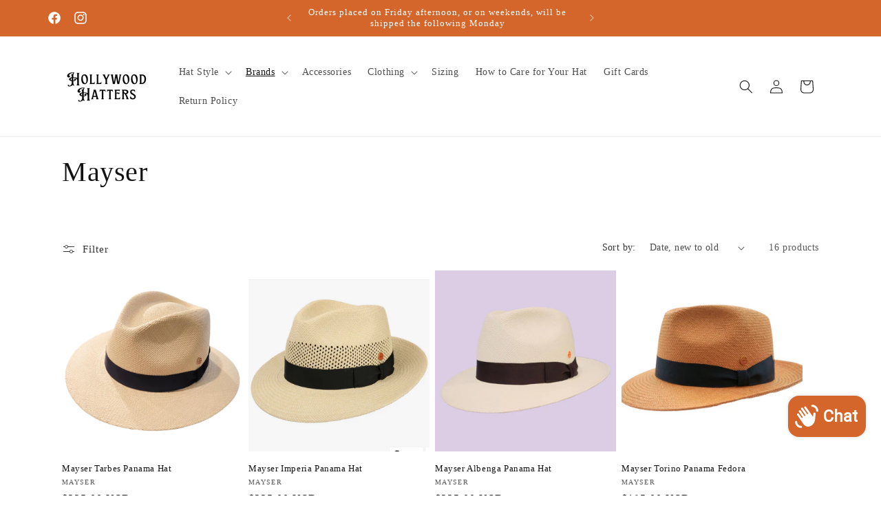

--- FILE ---
content_type: text/html; charset=utf-8
request_url: https://hollywoodhatters.com/collections/mayser
body_size: 46922
content:
<!doctype html>
<html class="no-js" lang="en">
  <head>
    <meta name="facebook-domain-verification" content="lkcnhcpkv3trz43lugwcl6hjftcnwf">
    <meta charset="utf-8">
    <meta http-equiv="X-UA-Compatible" content="IE=edge">
    <meta name="viewport" content="width=device-width,initial-scale=1">
    <meta name="theme-color" content="">
    <link rel="canonical" href="https://hollywoodhatters.com/collections/mayser"><link rel="icon" type="image/png" href="//hollywoodhatters.com/cdn/shop/files/H.png?crop=center&height=32&v=1675208788&width=32"><title>
      Mayser
 &ndash; Hollywood Hatters</title>

    

    

<meta property="og:site_name" content="Hollywood Hatters">
<meta property="og:url" content="https://hollywoodhatters.com/collections/mayser">
<meta property="og:title" content="Mayser">
<meta property="og:type" content="website">
<meta property="og:description" content="For over 20 years, we have been providing the finest head wear for anyone and everyone, at the best prices."><meta property="og:image" content="http://hollywoodhatters.com/cdn/shop/files/Hollywood_Hatters_6.png?height=628&pad_color=ffffff&v=1691018572&width=1200">
  <meta property="og:image:secure_url" content="https://hollywoodhatters.com/cdn/shop/files/Hollywood_Hatters_6.png?height=628&pad_color=ffffff&v=1691018572&width=1200">
  <meta property="og:image:width" content="1200">
  <meta property="og:image:height" content="628"><meta name="twitter:card" content="summary_large_image">
<meta name="twitter:title" content="Mayser">
<meta name="twitter:description" content="For over 20 years, we have been providing the finest head wear for anyone and everyone, at the best prices.">


    <script src="//hollywoodhatters.com/cdn/shop/t/4/assets/constants.js?v=58251544750838685771690493613" defer="defer"></script>
    <script src="//hollywoodhatters.com/cdn/shop/t/4/assets/pubsub.js?v=158357773527763999511690493614" defer="defer"></script>
    <script src="//hollywoodhatters.com/cdn/shop/t/4/assets/global.js?v=54939145903281508041690493613" defer="defer"></script><script>window.performance && window.performance.mark && window.performance.mark('shopify.content_for_header.start');</script><meta name="facebook-domain-verification" content="aeg8n1abqiwr7t0m6oqj0b8vjg16ed">
<meta name="google-site-verification" content="5mR_yofUW7b73scuTOTKhcTQO796CYc4wl2j4M3-YeM">
<meta id="shopify-digital-wallet" name="shopify-digital-wallet" content="/63089967303/digital_wallets/dialog">
<meta name="shopify-checkout-api-token" content="368bade3837797e51357e36a108ccc9e">
<meta id="in-context-paypal-metadata" data-shop-id="63089967303" data-venmo-supported="false" data-environment="production" data-locale="en_US" data-paypal-v4="true" data-currency="USD">
<link rel="alternate" type="application/atom+xml" title="Feed" href="/collections/mayser.atom" />
<link rel="alternate" type="application/json+oembed" href="https://hollywoodhatters.com/collections/mayser.oembed">
<script async="async" src="/checkouts/internal/preloads.js?locale=en-US"></script>
<link rel="preconnect" href="https://shop.app" crossorigin="anonymous">
<script async="async" src="https://shop.app/checkouts/internal/preloads.js?locale=en-US&shop_id=63089967303" crossorigin="anonymous"></script>
<script id="apple-pay-shop-capabilities" type="application/json">{"shopId":63089967303,"countryCode":"US","currencyCode":"USD","merchantCapabilities":["supports3DS"],"merchantId":"gid:\/\/shopify\/Shop\/63089967303","merchantName":"Hollywood Hatters","requiredBillingContactFields":["postalAddress","email","phone"],"requiredShippingContactFields":["postalAddress","email","phone"],"shippingType":"shipping","supportedNetworks":["visa","masterCard","amex","discover","elo","jcb"],"total":{"type":"pending","label":"Hollywood Hatters","amount":"1.00"},"shopifyPaymentsEnabled":true,"supportsSubscriptions":true}</script>
<script id="shopify-features" type="application/json">{"accessToken":"368bade3837797e51357e36a108ccc9e","betas":["rich-media-storefront-analytics"],"domain":"hollywoodhatters.com","predictiveSearch":true,"shopId":63089967303,"locale":"en"}</script>
<script>var Shopify = Shopify || {};
Shopify.shop = "hollywood-hatters-2103.myshopify.com";
Shopify.locale = "en";
Shopify.currency = {"active":"USD","rate":"1.0"};
Shopify.country = "US";
Shopify.theme = {"name":"Updated copy of Dawn","id":133453840583,"schema_name":"Dawn","schema_version":"11.0.0","theme_store_id":887,"role":"main"};
Shopify.theme.handle = "null";
Shopify.theme.style = {"id":null,"handle":null};
Shopify.cdnHost = "hollywoodhatters.com/cdn";
Shopify.routes = Shopify.routes || {};
Shopify.routes.root = "/";</script>
<script type="module">!function(o){(o.Shopify=o.Shopify||{}).modules=!0}(window);</script>
<script>!function(o){function n(){var o=[];function n(){o.push(Array.prototype.slice.apply(arguments))}return n.q=o,n}var t=o.Shopify=o.Shopify||{};t.loadFeatures=n(),t.autoloadFeatures=n()}(window);</script>
<script>
  window.ShopifyPay = window.ShopifyPay || {};
  window.ShopifyPay.apiHost = "shop.app\/pay";
  window.ShopifyPay.redirectState = null;
</script>
<script id="shop-js-analytics" type="application/json">{"pageType":"collection"}</script>
<script defer="defer" async type="module" src="//hollywoodhatters.com/cdn/shopifycloud/shop-js/modules/v2/client.init-shop-cart-sync_BApSsMSl.en.esm.js"></script>
<script defer="defer" async type="module" src="//hollywoodhatters.com/cdn/shopifycloud/shop-js/modules/v2/chunk.common_CBoos6YZ.esm.js"></script>
<script type="module">
  await import("//hollywoodhatters.com/cdn/shopifycloud/shop-js/modules/v2/client.init-shop-cart-sync_BApSsMSl.en.esm.js");
await import("//hollywoodhatters.com/cdn/shopifycloud/shop-js/modules/v2/chunk.common_CBoos6YZ.esm.js");

  window.Shopify.SignInWithShop?.initShopCartSync?.({"fedCMEnabled":true,"windoidEnabled":true});

</script>
<script>
  window.Shopify = window.Shopify || {};
  if (!window.Shopify.featureAssets) window.Shopify.featureAssets = {};
  window.Shopify.featureAssets['shop-js'] = {"shop-cart-sync":["modules/v2/client.shop-cart-sync_DJczDl9f.en.esm.js","modules/v2/chunk.common_CBoos6YZ.esm.js"],"init-fed-cm":["modules/v2/client.init-fed-cm_BzwGC0Wi.en.esm.js","modules/v2/chunk.common_CBoos6YZ.esm.js"],"init-windoid":["modules/v2/client.init-windoid_BS26ThXS.en.esm.js","modules/v2/chunk.common_CBoos6YZ.esm.js"],"shop-cash-offers":["modules/v2/client.shop-cash-offers_DthCPNIO.en.esm.js","modules/v2/chunk.common_CBoos6YZ.esm.js","modules/v2/chunk.modal_Bu1hFZFC.esm.js"],"shop-button":["modules/v2/client.shop-button_D_JX508o.en.esm.js","modules/v2/chunk.common_CBoos6YZ.esm.js"],"init-shop-email-lookup-coordinator":["modules/v2/client.init-shop-email-lookup-coordinator_DFwWcvrS.en.esm.js","modules/v2/chunk.common_CBoos6YZ.esm.js"],"shop-toast-manager":["modules/v2/client.shop-toast-manager_tEhgP2F9.en.esm.js","modules/v2/chunk.common_CBoos6YZ.esm.js"],"shop-login-button":["modules/v2/client.shop-login-button_DwLgFT0K.en.esm.js","modules/v2/chunk.common_CBoos6YZ.esm.js","modules/v2/chunk.modal_Bu1hFZFC.esm.js"],"avatar":["modules/v2/client.avatar_BTnouDA3.en.esm.js"],"init-shop-cart-sync":["modules/v2/client.init-shop-cart-sync_BApSsMSl.en.esm.js","modules/v2/chunk.common_CBoos6YZ.esm.js"],"pay-button":["modules/v2/client.pay-button_BuNmcIr_.en.esm.js","modules/v2/chunk.common_CBoos6YZ.esm.js"],"init-shop-for-new-customer-accounts":["modules/v2/client.init-shop-for-new-customer-accounts_DrjXSI53.en.esm.js","modules/v2/client.shop-login-button_DwLgFT0K.en.esm.js","modules/v2/chunk.common_CBoos6YZ.esm.js","modules/v2/chunk.modal_Bu1hFZFC.esm.js"],"init-customer-accounts-sign-up":["modules/v2/client.init-customer-accounts-sign-up_TlVCiykN.en.esm.js","modules/v2/client.shop-login-button_DwLgFT0K.en.esm.js","modules/v2/chunk.common_CBoos6YZ.esm.js","modules/v2/chunk.modal_Bu1hFZFC.esm.js"],"shop-follow-button":["modules/v2/client.shop-follow-button_C5D3XtBb.en.esm.js","modules/v2/chunk.common_CBoos6YZ.esm.js","modules/v2/chunk.modal_Bu1hFZFC.esm.js"],"checkout-modal":["modules/v2/client.checkout-modal_8TC_1FUY.en.esm.js","modules/v2/chunk.common_CBoos6YZ.esm.js","modules/v2/chunk.modal_Bu1hFZFC.esm.js"],"init-customer-accounts":["modules/v2/client.init-customer-accounts_C0Oh2ljF.en.esm.js","modules/v2/client.shop-login-button_DwLgFT0K.en.esm.js","modules/v2/chunk.common_CBoos6YZ.esm.js","modules/v2/chunk.modal_Bu1hFZFC.esm.js"],"lead-capture":["modules/v2/client.lead-capture_Cq0gfm7I.en.esm.js","modules/v2/chunk.common_CBoos6YZ.esm.js","modules/v2/chunk.modal_Bu1hFZFC.esm.js"],"shop-login":["modules/v2/client.shop-login_BmtnoEUo.en.esm.js","modules/v2/chunk.common_CBoos6YZ.esm.js","modules/v2/chunk.modal_Bu1hFZFC.esm.js"],"payment-terms":["modules/v2/client.payment-terms_BHOWV7U_.en.esm.js","modules/v2/chunk.common_CBoos6YZ.esm.js","modules/v2/chunk.modal_Bu1hFZFC.esm.js"]};
</script>
<script>(function() {
  var isLoaded = false;
  function asyncLoad() {
    if (isLoaded) return;
    isLoaded = true;
    var urls = ["https:\/\/cdn.hextom.com\/js\/quickannouncementbar.js?shop=hollywood-hatters-2103.myshopify.com"];
    for (var i = 0; i < urls.length; i++) {
      var s = document.createElement('script');
      s.type = 'text/javascript';
      s.async = true;
      s.src = urls[i];
      var x = document.getElementsByTagName('script')[0];
      x.parentNode.insertBefore(s, x);
    }
  };
  if(window.attachEvent) {
    window.attachEvent('onload', asyncLoad);
  } else {
    window.addEventListener('load', asyncLoad, false);
  }
})();</script>
<script id="__st">var __st={"a":63089967303,"offset":-28800,"reqid":"e2cebef2-bd76-4f90-b70a-f23240ce503e-1768881326","pageurl":"hollywoodhatters.com\/collections\/mayser","u":"149228c0017c","p":"collection","rtyp":"collection","rid":296378073287};</script>
<script>window.ShopifyPaypalV4VisibilityTracking = true;</script>
<script id="captcha-bootstrap">!function(){'use strict';const t='contact',e='account',n='new_comment',o=[[t,t],['blogs',n],['comments',n],[t,'customer']],c=[[e,'customer_login'],[e,'guest_login'],[e,'recover_customer_password'],[e,'create_customer']],r=t=>t.map((([t,e])=>`form[action*='/${t}']:not([data-nocaptcha='true']) input[name='form_type'][value='${e}']`)).join(','),a=t=>()=>t?[...document.querySelectorAll(t)].map((t=>t.form)):[];function s(){const t=[...o],e=r(t);return a(e)}const i='password',u='form_key',d=['recaptcha-v3-token','g-recaptcha-response','h-captcha-response',i],f=()=>{try{return window.sessionStorage}catch{return}},m='__shopify_v',_=t=>t.elements[u];function p(t,e,n=!1){try{const o=window.sessionStorage,c=JSON.parse(o.getItem(e)),{data:r}=function(t){const{data:e,action:n}=t;return t[m]||n?{data:e,action:n}:{data:t,action:n}}(c);for(const[e,n]of Object.entries(r))t.elements[e]&&(t.elements[e].value=n);n&&o.removeItem(e)}catch(o){console.error('form repopulation failed',{error:o})}}const l='form_type',E='cptcha';function T(t){t.dataset[E]=!0}const w=window,h=w.document,L='Shopify',v='ce_forms',y='captcha';let A=!1;((t,e)=>{const n=(g='f06e6c50-85a8-45c8-87d0-21a2b65856fe',I='https://cdn.shopify.com/shopifycloud/storefront-forms-hcaptcha/ce_storefront_forms_captcha_hcaptcha.v1.5.2.iife.js',D={infoText:'Protected by hCaptcha',privacyText:'Privacy',termsText:'Terms'},(t,e,n)=>{const o=w[L][v],c=o.bindForm;if(c)return c(t,g,e,D).then(n);var r;o.q.push([[t,g,e,D],n]),r=I,A||(h.body.append(Object.assign(h.createElement('script'),{id:'captcha-provider',async:!0,src:r})),A=!0)});var g,I,D;w[L]=w[L]||{},w[L][v]=w[L][v]||{},w[L][v].q=[],w[L][y]=w[L][y]||{},w[L][y].protect=function(t,e){n(t,void 0,e),T(t)},Object.freeze(w[L][y]),function(t,e,n,w,h,L){const[v,y,A,g]=function(t,e,n){const i=e?o:[],u=t?c:[],d=[...i,...u],f=r(d),m=r(i),_=r(d.filter((([t,e])=>n.includes(e))));return[a(f),a(m),a(_),s()]}(w,h,L),I=t=>{const e=t.target;return e instanceof HTMLFormElement?e:e&&e.form},D=t=>v().includes(t);t.addEventListener('submit',(t=>{const e=I(t);if(!e)return;const n=D(e)&&!e.dataset.hcaptchaBound&&!e.dataset.recaptchaBound,o=_(e),c=g().includes(e)&&(!o||!o.value);(n||c)&&t.preventDefault(),c&&!n&&(function(t){try{if(!f())return;!function(t){const e=f();if(!e)return;const n=_(t);if(!n)return;const o=n.value;o&&e.removeItem(o)}(t);const e=Array.from(Array(32),(()=>Math.random().toString(36)[2])).join('');!function(t,e){_(t)||t.append(Object.assign(document.createElement('input'),{type:'hidden',name:u})),t.elements[u].value=e}(t,e),function(t,e){const n=f();if(!n)return;const o=[...t.querySelectorAll(`input[type='${i}']`)].map((({name:t})=>t)),c=[...d,...o],r={};for(const[a,s]of new FormData(t).entries())c.includes(a)||(r[a]=s);n.setItem(e,JSON.stringify({[m]:1,action:t.action,data:r}))}(t,e)}catch(e){console.error('failed to persist form',e)}}(e),e.submit())}));const S=(t,e)=>{t&&!t.dataset[E]&&(n(t,e.some((e=>e===t))),T(t))};for(const o of['focusin','change'])t.addEventListener(o,(t=>{const e=I(t);D(e)&&S(e,y())}));const B=e.get('form_key'),M=e.get(l),P=B&&M;t.addEventListener('DOMContentLoaded',(()=>{const t=y();if(P)for(const e of t)e.elements[l].value===M&&p(e,B);[...new Set([...A(),...v().filter((t=>'true'===t.dataset.shopifyCaptcha))])].forEach((e=>S(e,t)))}))}(h,new URLSearchParams(w.location.search),n,t,e,['guest_login'])})(!0,!0)}();</script>
<script integrity="sha256-4kQ18oKyAcykRKYeNunJcIwy7WH5gtpwJnB7kiuLZ1E=" data-source-attribution="shopify.loadfeatures" defer="defer" src="//hollywoodhatters.com/cdn/shopifycloud/storefront/assets/storefront/load_feature-a0a9edcb.js" crossorigin="anonymous"></script>
<script crossorigin="anonymous" defer="defer" src="//hollywoodhatters.com/cdn/shopifycloud/storefront/assets/shopify_pay/storefront-65b4c6d7.js?v=20250812"></script>
<script data-source-attribution="shopify.dynamic_checkout.dynamic.init">var Shopify=Shopify||{};Shopify.PaymentButton=Shopify.PaymentButton||{isStorefrontPortableWallets:!0,init:function(){window.Shopify.PaymentButton.init=function(){};var t=document.createElement("script");t.src="https://hollywoodhatters.com/cdn/shopifycloud/portable-wallets/latest/portable-wallets.en.js",t.type="module",document.head.appendChild(t)}};
</script>
<script data-source-attribution="shopify.dynamic_checkout.buyer_consent">
  function portableWalletsHideBuyerConsent(e){var t=document.getElementById("shopify-buyer-consent"),n=document.getElementById("shopify-subscription-policy-button");t&&n&&(t.classList.add("hidden"),t.setAttribute("aria-hidden","true"),n.removeEventListener("click",e))}function portableWalletsShowBuyerConsent(e){var t=document.getElementById("shopify-buyer-consent"),n=document.getElementById("shopify-subscription-policy-button");t&&n&&(t.classList.remove("hidden"),t.removeAttribute("aria-hidden"),n.addEventListener("click",e))}window.Shopify?.PaymentButton&&(window.Shopify.PaymentButton.hideBuyerConsent=portableWalletsHideBuyerConsent,window.Shopify.PaymentButton.showBuyerConsent=portableWalletsShowBuyerConsent);
</script>
<script data-source-attribution="shopify.dynamic_checkout.cart.bootstrap">document.addEventListener("DOMContentLoaded",(function(){function t(){return document.querySelector("shopify-accelerated-checkout-cart, shopify-accelerated-checkout")}if(t())Shopify.PaymentButton.init();else{new MutationObserver((function(e,n){t()&&(Shopify.PaymentButton.init(),n.disconnect())})).observe(document.body,{childList:!0,subtree:!0})}}));
</script>
<link id="shopify-accelerated-checkout-styles" rel="stylesheet" media="screen" href="https://hollywoodhatters.com/cdn/shopifycloud/portable-wallets/latest/accelerated-checkout-backwards-compat.css" crossorigin="anonymous">
<style id="shopify-accelerated-checkout-cart">
        #shopify-buyer-consent {
  margin-top: 1em;
  display: inline-block;
  width: 100%;
}

#shopify-buyer-consent.hidden {
  display: none;
}

#shopify-subscription-policy-button {
  background: none;
  border: none;
  padding: 0;
  text-decoration: underline;
  font-size: inherit;
  cursor: pointer;
}

#shopify-subscription-policy-button::before {
  box-shadow: none;
}

      </style>
<script id="sections-script" data-sections="header" defer="defer" src="//hollywoodhatters.com/cdn/shop/t/4/compiled_assets/scripts.js?766"></script>
<script>window.performance && window.performance.mark && window.performance.mark('shopify.content_for_header.end');</script>


    <style data-shopify>
      
      
      
      
      

      
        :root,
        .color-background-1 {
          --color-background: 255,255,255;
        
          --gradient-background: #ffffff;
        
        --color-foreground: 18,18,18;
        --color-shadow: 18,18,18;
        --color-button: 18,18,18;
        --color-button-text: 255,255,255;
        --color-secondary-button: 255,255,255;
        --color-secondary-button-text: 18,18,18;
        --color-link: 18,18,18;
        --color-badge-foreground: 18,18,18;
        --color-badge-background: 255,255,255;
        --color-badge-border: 18,18,18;
        --payment-terms-background-color: rgb(255 255 255);
      }
      
        
        .color-background-2 {
          --color-background: 243,243,243;
        
          --gradient-background: #f3f3f3;
        
        --color-foreground: 18,18,18;
        --color-shadow: 18,18,18;
        --color-button: 212,101,43;
        --color-button-text: 243,243,243;
        --color-secondary-button: 243,243,243;
        --color-secondary-button-text: 18,18,18;
        --color-link: 18,18,18;
        --color-badge-foreground: 18,18,18;
        --color-badge-background: 243,243,243;
        --color-badge-border: 18,18,18;
        --payment-terms-background-color: rgb(243 243 243);
      }
      
        
        .color-inverse {
          --color-background: 18,18,18;
        
          --gradient-background: #121212;
        
        --color-foreground: 255,255,255;
        --color-shadow: 18,18,18;
        --color-button: 255,255,255;
        --color-button-text: 18,18,18;
        --color-secondary-button: 18,18,18;
        --color-secondary-button-text: 255,255,255;
        --color-link: 255,255,255;
        --color-badge-foreground: 255,255,255;
        --color-badge-background: 18,18,18;
        --color-badge-border: 255,255,255;
        --payment-terms-background-color: rgb(18 18 18);
      }
      
        
        .color-accent-1 {
          --color-background: 212,101,43;
        
          --gradient-background: #d4652b;
        
        --color-foreground: 255,255,255;
        --color-shadow: 18,18,18;
        --color-button: 255,255,255;
        --color-button-text: 18,18,18;
        --color-secondary-button: 212,101,43;
        --color-secondary-button-text: 255,255,255;
        --color-link: 255,255,255;
        --color-badge-foreground: 255,255,255;
        --color-badge-background: 212,101,43;
        --color-badge-border: 255,255,255;
        --payment-terms-background-color: rgb(212 101 43);
      }
      
        
        .color-accent-2 {
          --color-background: 51,79,180;
        
          --gradient-background: #334fb4;
        
        --color-foreground: 255,255,255;
        --color-shadow: 18,18,18;
        --color-button: 255,255,255;
        --color-button-text: 51,79,180;
        --color-secondary-button: 51,79,180;
        --color-secondary-button-text: 255,255,255;
        --color-link: 255,255,255;
        --color-badge-foreground: 255,255,255;
        --color-badge-background: 51,79,180;
        --color-badge-border: 255,255,255;
        --payment-terms-background-color: rgb(51 79 180);
      }
      
        
        .color-scheme-eaf81c39-c0a9-42cb-9d32-ec507cdd5774 {
          --color-background: 255,255,255;
        
          --gradient-background: linear-gradient(180deg, rgba(251, 51, 166, 1), rgba(127, 72, 176, 1) 50%, rgba(48, 145, 211, 1) 100%);
        
        --color-foreground: 255,255,255;
        --color-shadow: 18,18,18;
        --color-button: 74,175,192;
        --color-button-text: 255,255,255;
        --color-secondary-button: 255,255,255;
        --color-secondary-button-text: 18,18,18;
        --color-link: 18,18,18;
        --color-badge-foreground: 255,255,255;
        --color-badge-background: 255,255,255;
        --color-badge-border: 255,255,255;
        --payment-terms-background-color: rgb(255 255 255);
      }
      

      body, .color-background-1, .color-background-2, .color-inverse, .color-accent-1, .color-accent-2, .color-scheme-eaf81c39-c0a9-42cb-9d32-ec507cdd5774 {
        color: rgba(var(--color-foreground), 0.75);
        background-color: rgb(var(--color-background));
      }

      :root {
        --font-body-family: "New York", Iowan Old Style, Apple Garamond, Baskerville, Times New Roman, Droid Serif, Times, Source Serif Pro, serif, Apple Color Emoji, Segoe UI Emoji, Segoe UI Symbol;
        --font-body-style: normal;
        --font-body-weight: 400;
        --font-body-weight-bold: 700;

        --font-heading-family: "New York", Iowan Old Style, Apple Garamond, Baskerville, Times New Roman, Droid Serif, Times, Source Serif Pro, serif, Apple Color Emoji, Segoe UI Emoji, Segoe UI Symbol;
        --font-heading-style: normal;
        --font-heading-weight: 400;

        --font-body-scale: 1.0;
        --font-heading-scale: 1.0;

        --media-padding: px;
        --media-border-opacity: 0.05;
        --media-border-width: 1px;
        --media-radius: 0px;
        --media-shadow-opacity: 0.0;
        --media-shadow-horizontal-offset: 0px;
        --media-shadow-vertical-offset: 4px;
        --media-shadow-blur-radius: 5px;
        --media-shadow-visible: 0;

        --page-width: 120rem;
        --page-width-margin: 0rem;

        --product-card-image-padding: 0.0rem;
        --product-card-corner-radius: 0.0rem;
        --product-card-text-alignment: left;
        --product-card-border-width: 0.0rem;
        --product-card-border-opacity: 0.1;
        --product-card-shadow-opacity: 0.0;
        --product-card-shadow-visible: 0;
        --product-card-shadow-horizontal-offset: 0.0rem;
        --product-card-shadow-vertical-offset: 0.4rem;
        --product-card-shadow-blur-radius: 0.5rem;

        --collection-card-image-padding: 0.0rem;
        --collection-card-corner-radius: 0.0rem;
        --collection-card-text-alignment: left;
        --collection-card-border-width: 0.0rem;
        --collection-card-border-opacity: 0.1;
        --collection-card-shadow-opacity: 0.0;
        --collection-card-shadow-visible: 0;
        --collection-card-shadow-horizontal-offset: 0.0rem;
        --collection-card-shadow-vertical-offset: 0.4rem;
        --collection-card-shadow-blur-radius: 0.5rem;

        --blog-card-image-padding: 0.0rem;
        --blog-card-corner-radius: 0.0rem;
        --blog-card-text-alignment: left;
        --blog-card-border-width: 0.0rem;
        --blog-card-border-opacity: 0.1;
        --blog-card-shadow-opacity: 0.0;
        --blog-card-shadow-visible: 0;
        --blog-card-shadow-horizontal-offset: 0.0rem;
        --blog-card-shadow-vertical-offset: 0.4rem;
        --blog-card-shadow-blur-radius: 0.5rem;

        --badge-corner-radius: 4.0rem;

        --popup-border-width: 1px;
        --popup-border-opacity: 0.1;
        --popup-corner-radius: 0px;
        --popup-shadow-opacity: 0.0;
        --popup-shadow-horizontal-offset: 0px;
        --popup-shadow-vertical-offset: 4px;
        --popup-shadow-blur-radius: 5px;

        --drawer-border-width: 1px;
        --drawer-border-opacity: 0.1;
        --drawer-shadow-opacity: 0.0;
        --drawer-shadow-horizontal-offset: 0px;
        --drawer-shadow-vertical-offset: 4px;
        --drawer-shadow-blur-radius: 5px;

        --spacing-sections-desktop: 0px;
        --spacing-sections-mobile: 0px;

        --grid-desktop-vertical-spacing: 8px;
        --grid-desktop-horizontal-spacing: 8px;
        --grid-mobile-vertical-spacing: 4px;
        --grid-mobile-horizontal-spacing: 4px;

        --text-boxes-border-opacity: 0.1;
        --text-boxes-border-width: 0px;
        --text-boxes-radius: 0px;
        --text-boxes-shadow-opacity: 0.0;
        --text-boxes-shadow-visible: 0;
        --text-boxes-shadow-horizontal-offset: 0px;
        --text-boxes-shadow-vertical-offset: 4px;
        --text-boxes-shadow-blur-radius: 5px;

        --buttons-radius: 0px;
        --buttons-radius-outset: 0px;
        --buttons-border-width: 1px;
        --buttons-border-opacity: 1.0;
        --buttons-shadow-opacity: 0.0;
        --buttons-shadow-visible: 0;
        --buttons-shadow-horizontal-offset: 0px;
        --buttons-shadow-vertical-offset: 4px;
        --buttons-shadow-blur-radius: 5px;
        --buttons-border-offset: 0px;

        --inputs-radius: 0px;
        --inputs-border-width: 1px;
        --inputs-border-opacity: 0.55;
        --inputs-shadow-opacity: 0.0;
        --inputs-shadow-horizontal-offset: 0px;
        --inputs-margin-offset: 0px;
        --inputs-shadow-vertical-offset: -4px;
        --inputs-shadow-blur-radius: 5px;
        --inputs-radius-outset: 0px;

        --variant-pills-radius: 40px;
        --variant-pills-border-width: 1px;
        --variant-pills-border-opacity: 0.55;
        --variant-pills-shadow-opacity: 0.0;
        --variant-pills-shadow-horizontal-offset: 0px;
        --variant-pills-shadow-vertical-offset: 4px;
        --variant-pills-shadow-blur-radius: 5px;
      }

      *,
      *::before,
      *::after {
        box-sizing: inherit;
      }

      html {
        box-sizing: border-box;
        font-size: calc(var(--font-body-scale) * 62.5%);
        height: 100%;
      }

      body {
        display: grid;
        grid-template-rows: auto auto 1fr auto;
        grid-template-columns: 100%;
        min-height: 100%;
        margin: 0;
        font-size: 1.5rem;
        letter-spacing: 0.06rem;
        line-height: calc(1 + 0.8 / var(--font-body-scale));
        font-family: var(--font-body-family);
        font-style: var(--font-body-style);
        font-weight: var(--font-body-weight);
      }

      @media screen and (min-width: 750px) {
        body {
          font-size: 1.6rem;
        }
      }
    </style>

    <link href="//hollywoodhatters.com/cdn/shop/t/4/assets/base.css?v=98480757306354315411692583650" rel="stylesheet" type="text/css" media="all" />
<link href="//hollywoodhatters.com/cdn/shop/t/4/assets/component-localization-form.css?v=143319823105703127341690493612" rel="stylesheet" type="text/css" media="all" />
      <script src="//hollywoodhatters.com/cdn/shop/t/4/assets/localization-form.js?v=161644695336821385561690493613" defer="defer"></script><link
        rel="stylesheet"
        href="//hollywoodhatters.com/cdn/shop/t/4/assets/component-predictive-search.css?v=118923337488134913561690493613"
        media="print"
        onload="this.media='all'"
      ><script>
      document.documentElement.className = document.documentElement.className.replace('no-js', 'js');
      if (Shopify.designMode) {
        document.documentElement.classList.add('shopify-design-mode');
      }
    </script>
  <!-- BEGIN app block: shopify://apps/boostpop-popups-banners/blocks/app-embed/8b4a8c56-21b5-437e-95f9-cd5dc65ceb49 --><script>
    // Create app element in main document for widget to render to
    function createAppElement() {
        var appDiv = document.createElement('div');
        appDiv.id = 'boost-pop-container';
        appDiv.style = 'display: block !important';

        document.body.appendChild(appDiv);
    }

    // Load widget script and move to Shadow DOM after load
    function loadWidgetScript() {
        var script = document.createElement('script');

        script.src = 'https://cdn.shopify.com/extensions/019bc7a2-55ac-7a12-89a5-64876df14eba/boost-pop-up-21/assets/ap.min.js';
        script.async = true;

        document.head.appendChild(script);
    }

    function initializeApp() {
        createAppElement();
        loadWidgetScript();
    }

    // Execute immediately if DOM is already loaded, otherwise wait for DOMContentLoaded
    if (document.readyState === 'loading') {
        document.addEventListener('DOMContentLoaded', initializeApp);
    } else {
        initializeApp();
    }
</script>

<script src="https://cdn.shopify.com/extensions/019bc7a2-55ac-7a12-89a5-64876df14eba/boost-pop-up-21/assets/polyfill.min.js" async></script>
<script src="https://cdn.shopify.com/extensions/019bc7a2-55ac-7a12-89a5-64876df14eba/boost-pop-up-21/assets/maska.js" async></script>

<script>
    // Function to make IE9+ support forEach:
    if (window.NodeList && !NodeList.prototype.forEach) {
        NodeList.prototype.forEach = Array.prototype.forEach;
    }
</script>

<!-- END app block --><!-- BEGIN app block: shopify://apps/gempages-builder/blocks/embed-gp-script-head/20b379d4-1b20-474c-a6ca-665c331919f3 -->














<!-- END app block --><!-- BEGIN app block: shopify://apps/essential-announcer/blocks/app-embed/93b5429f-c8d6-4c33-ae14-250fd84f361b --><script>
  
    window.essentialAnnouncementConfigs = [];
  
  window.essentialAnnouncementMeta = {
    productCollections: null,
    productData: null,
    templateName: "collection",
    collectionId: 296378073287,
  };
</script>

 
<style>
.essential_annoucement_bar_wrapper {display: none;}
</style>


<script src="https://cdn.shopify.com/extensions/019b9d60-ed7c-7464-ac3f-9e23a48d54ca/essential-announcement-bar-74/assets/announcement-bar-essential-apps.js" defer></script>

<!-- END app block --><script src="https://cdn.shopify.com/extensions/e4b3a77b-20c9-4161-b1bb-deb87046128d/inbox-1253/assets/inbox-chat-loader.js" type="text/javascript" defer="defer"></script>
<script src="https://cdn.shopify.com/extensions/019bc7a2-55ac-7a12-89a5-64876df14eba/boost-pop-up-21/assets/ab.min.js" type="text/javascript" defer="defer"></script>
<link href="https://cdn.shopify.com/extensions/019bc7a2-55ac-7a12-89a5-64876df14eba/boost-pop-up-21/assets/ab.min.css" rel="stylesheet" type="text/css" media="all">
<script src="https://cdn.shopify.com/extensions/19689677-6488-4a31-adf3-fcf4359c5fd9/forms-2295/assets/shopify-forms-loader.js" type="text/javascript" defer="defer"></script>
<script src="https://cdn.shopify.com/extensions/ddf5ba86-5eeb-4d65-a217-31ad5f7d4e7c/a11y-suite-10/assets/readabler.min.js" type="text/javascript" defer="defer"></script>
<link href="https://cdn.shopify.com/extensions/ddf5ba86-5eeb-4d65-a217-31ad5f7d4e7c/a11y-suite-10/assets/readabler.css" rel="stylesheet" type="text/css" media="all">
<link href="https://monorail-edge.shopifysvc.com" rel="dns-prefetch">
<script>(function(){if ("sendBeacon" in navigator && "performance" in window) {try {var session_token_from_headers = performance.getEntriesByType('navigation')[0].serverTiming.find(x => x.name == '_s').description;} catch {var session_token_from_headers = undefined;}var session_cookie_matches = document.cookie.match(/_shopify_s=([^;]*)/);var session_token_from_cookie = session_cookie_matches && session_cookie_matches.length === 2 ? session_cookie_matches[1] : "";var session_token = session_token_from_headers || session_token_from_cookie || "";function handle_abandonment_event(e) {var entries = performance.getEntries().filter(function(entry) {return /monorail-edge.shopifysvc.com/.test(entry.name);});if (!window.abandonment_tracked && entries.length === 0) {window.abandonment_tracked = true;var currentMs = Date.now();var navigation_start = performance.timing.navigationStart;var payload = {shop_id: 63089967303,url: window.location.href,navigation_start,duration: currentMs - navigation_start,session_token,page_type: "collection"};window.navigator.sendBeacon("https://monorail-edge.shopifysvc.com/v1/produce", JSON.stringify({schema_id: "online_store_buyer_site_abandonment/1.1",payload: payload,metadata: {event_created_at_ms: currentMs,event_sent_at_ms: currentMs}}));}}window.addEventListener('pagehide', handle_abandonment_event);}}());</script>
<script id="web-pixels-manager-setup">(function e(e,d,r,n,o){if(void 0===o&&(o={}),!Boolean(null===(a=null===(i=window.Shopify)||void 0===i?void 0:i.analytics)||void 0===a?void 0:a.replayQueue)){var i,a;window.Shopify=window.Shopify||{};var t=window.Shopify;t.analytics=t.analytics||{};var s=t.analytics;s.replayQueue=[],s.publish=function(e,d,r){return s.replayQueue.push([e,d,r]),!0};try{self.performance.mark("wpm:start")}catch(e){}var l=function(){var e={modern:/Edge?\/(1{2}[4-9]|1[2-9]\d|[2-9]\d{2}|\d{4,})\.\d+(\.\d+|)|Firefox\/(1{2}[4-9]|1[2-9]\d|[2-9]\d{2}|\d{4,})\.\d+(\.\d+|)|Chrom(ium|e)\/(9{2}|\d{3,})\.\d+(\.\d+|)|(Maci|X1{2}).+ Version\/(15\.\d+|(1[6-9]|[2-9]\d|\d{3,})\.\d+)([,.]\d+|)( \(\w+\)|)( Mobile\/\w+|) Safari\/|Chrome.+OPR\/(9{2}|\d{3,})\.\d+\.\d+|(CPU[ +]OS|iPhone[ +]OS|CPU[ +]iPhone|CPU IPhone OS|CPU iPad OS)[ +]+(15[._]\d+|(1[6-9]|[2-9]\d|\d{3,})[._]\d+)([._]\d+|)|Android:?[ /-](13[3-9]|1[4-9]\d|[2-9]\d{2}|\d{4,})(\.\d+|)(\.\d+|)|Android.+Firefox\/(13[5-9]|1[4-9]\d|[2-9]\d{2}|\d{4,})\.\d+(\.\d+|)|Android.+Chrom(ium|e)\/(13[3-9]|1[4-9]\d|[2-9]\d{2}|\d{4,})\.\d+(\.\d+|)|SamsungBrowser\/([2-9]\d|\d{3,})\.\d+/,legacy:/Edge?\/(1[6-9]|[2-9]\d|\d{3,})\.\d+(\.\d+|)|Firefox\/(5[4-9]|[6-9]\d|\d{3,})\.\d+(\.\d+|)|Chrom(ium|e)\/(5[1-9]|[6-9]\d|\d{3,})\.\d+(\.\d+|)([\d.]+$|.*Safari\/(?![\d.]+ Edge\/[\d.]+$))|(Maci|X1{2}).+ Version\/(10\.\d+|(1[1-9]|[2-9]\d|\d{3,})\.\d+)([,.]\d+|)( \(\w+\)|)( Mobile\/\w+|) Safari\/|Chrome.+OPR\/(3[89]|[4-9]\d|\d{3,})\.\d+\.\d+|(CPU[ +]OS|iPhone[ +]OS|CPU[ +]iPhone|CPU IPhone OS|CPU iPad OS)[ +]+(10[._]\d+|(1[1-9]|[2-9]\d|\d{3,})[._]\d+)([._]\d+|)|Android:?[ /-](13[3-9]|1[4-9]\d|[2-9]\d{2}|\d{4,})(\.\d+|)(\.\d+|)|Mobile Safari.+OPR\/([89]\d|\d{3,})\.\d+\.\d+|Android.+Firefox\/(13[5-9]|1[4-9]\d|[2-9]\d{2}|\d{4,})\.\d+(\.\d+|)|Android.+Chrom(ium|e)\/(13[3-9]|1[4-9]\d|[2-9]\d{2}|\d{4,})\.\d+(\.\d+|)|Android.+(UC? ?Browser|UCWEB|U3)[ /]?(15\.([5-9]|\d{2,})|(1[6-9]|[2-9]\d|\d{3,})\.\d+)\.\d+|SamsungBrowser\/(5\.\d+|([6-9]|\d{2,})\.\d+)|Android.+MQ{2}Browser\/(14(\.(9|\d{2,})|)|(1[5-9]|[2-9]\d|\d{3,})(\.\d+|))(\.\d+|)|K[Aa][Ii]OS\/(3\.\d+|([4-9]|\d{2,})\.\d+)(\.\d+|)/},d=e.modern,r=e.legacy,n=navigator.userAgent;return n.match(d)?"modern":n.match(r)?"legacy":"unknown"}(),u="modern"===l?"modern":"legacy",c=(null!=n?n:{modern:"",legacy:""})[u],f=function(e){return[e.baseUrl,"/wpm","/b",e.hashVersion,"modern"===e.buildTarget?"m":"l",".js"].join("")}({baseUrl:d,hashVersion:r,buildTarget:u}),m=function(e){var d=e.version,r=e.bundleTarget,n=e.surface,o=e.pageUrl,i=e.monorailEndpoint;return{emit:function(e){var a=e.status,t=e.errorMsg,s=(new Date).getTime(),l=JSON.stringify({metadata:{event_sent_at_ms:s},events:[{schema_id:"web_pixels_manager_load/3.1",payload:{version:d,bundle_target:r,page_url:o,status:a,surface:n,error_msg:t},metadata:{event_created_at_ms:s}}]});if(!i)return console&&console.warn&&console.warn("[Web Pixels Manager] No Monorail endpoint provided, skipping logging."),!1;try{return self.navigator.sendBeacon.bind(self.navigator)(i,l)}catch(e){}var u=new XMLHttpRequest;try{return u.open("POST",i,!0),u.setRequestHeader("Content-Type","text/plain"),u.send(l),!0}catch(e){return console&&console.warn&&console.warn("[Web Pixels Manager] Got an unhandled error while logging to Monorail."),!1}}}}({version:r,bundleTarget:l,surface:e.surface,pageUrl:self.location.href,monorailEndpoint:e.monorailEndpoint});try{o.browserTarget=l,function(e){var d=e.src,r=e.async,n=void 0===r||r,o=e.onload,i=e.onerror,a=e.sri,t=e.scriptDataAttributes,s=void 0===t?{}:t,l=document.createElement("script"),u=document.querySelector("head"),c=document.querySelector("body");if(l.async=n,l.src=d,a&&(l.integrity=a,l.crossOrigin="anonymous"),s)for(var f in s)if(Object.prototype.hasOwnProperty.call(s,f))try{l.dataset[f]=s[f]}catch(e){}if(o&&l.addEventListener("load",o),i&&l.addEventListener("error",i),u)u.appendChild(l);else{if(!c)throw new Error("Did not find a head or body element to append the script");c.appendChild(l)}}({src:f,async:!0,onload:function(){if(!function(){var e,d;return Boolean(null===(d=null===(e=window.Shopify)||void 0===e?void 0:e.analytics)||void 0===d?void 0:d.initialized)}()){var d=window.webPixelsManager.init(e)||void 0;if(d){var r=window.Shopify.analytics;r.replayQueue.forEach((function(e){var r=e[0],n=e[1],o=e[2];d.publishCustomEvent(r,n,o)})),r.replayQueue=[],r.publish=d.publishCustomEvent,r.visitor=d.visitor,r.initialized=!0}}},onerror:function(){return m.emit({status:"failed",errorMsg:"".concat(f," has failed to load")})},sri:function(e){var d=/^sha384-[A-Za-z0-9+/=]+$/;return"string"==typeof e&&d.test(e)}(c)?c:"",scriptDataAttributes:o}),m.emit({status:"loading"})}catch(e){m.emit({status:"failed",errorMsg:(null==e?void 0:e.message)||"Unknown error"})}}})({shopId: 63089967303,storefrontBaseUrl: "https://hollywoodhatters.com",extensionsBaseUrl: "https://extensions.shopifycdn.com/cdn/shopifycloud/web-pixels-manager",monorailEndpoint: "https://monorail-edge.shopifysvc.com/unstable/produce_batch",surface: "storefront-renderer",enabledBetaFlags: ["2dca8a86"],webPixelsConfigList: [{"id":"543129799","configuration":"{\"config\":\"{\\\"pixel_id\\\":\\\"GT-5R7PJVP\\\",\\\"target_country\\\":\\\"US\\\",\\\"gtag_events\\\":[{\\\"type\\\":\\\"purchase\\\",\\\"action_label\\\":\\\"MC-0BCB7VTRZ1\\\"},{\\\"type\\\":\\\"page_view\\\",\\\"action_label\\\":\\\"MC-0BCB7VTRZ1\\\"},{\\\"type\\\":\\\"view_item\\\",\\\"action_label\\\":\\\"MC-0BCB7VTRZ1\\\"}],\\\"enable_monitoring_mode\\\":false}\"}","eventPayloadVersion":"v1","runtimeContext":"OPEN","scriptVersion":"b2a88bafab3e21179ed38636efcd8a93","type":"APP","apiClientId":1780363,"privacyPurposes":[],"dataSharingAdjustments":{"protectedCustomerApprovalScopes":["read_customer_address","read_customer_email","read_customer_name","read_customer_personal_data","read_customer_phone"]}},{"id":"399474887","configuration":"{\"accountID\":\"ac765be6-1b12-4f5e-8e6d-8bd93bf038de\"}","eventPayloadVersion":"v1","runtimeContext":"STRICT","scriptVersion":"917f8b5d5ba4e3a7f5b35763c52d63c7","type":"APP","apiClientId":2961537,"privacyPurposes":["ANALYTICS","MARKETING","SALE_OF_DATA"],"dataSharingAdjustments":{"protectedCustomerApprovalScopes":["read_customer_address","read_customer_email","read_customer_name","read_customer_personal_data","read_customer_phone"]}},{"id":"214008007","configuration":"{\"pixel_id\":\"292154321989721\",\"pixel_type\":\"facebook_pixel\",\"metaapp_system_user_token\":\"-\"}","eventPayloadVersion":"v1","runtimeContext":"OPEN","scriptVersion":"ca16bc87fe92b6042fbaa3acc2fbdaa6","type":"APP","apiClientId":2329312,"privacyPurposes":["ANALYTICS","MARKETING","SALE_OF_DATA"],"dataSharingAdjustments":{"protectedCustomerApprovalScopes":["read_customer_address","read_customer_email","read_customer_name","read_customer_personal_data","read_customer_phone"]}},{"id":"shopify-app-pixel","configuration":"{}","eventPayloadVersion":"v1","runtimeContext":"STRICT","scriptVersion":"0450","apiClientId":"shopify-pixel","type":"APP","privacyPurposes":["ANALYTICS","MARKETING"]},{"id":"shopify-custom-pixel","eventPayloadVersion":"v1","runtimeContext":"LAX","scriptVersion":"0450","apiClientId":"shopify-pixel","type":"CUSTOM","privacyPurposes":["ANALYTICS","MARKETING"]}],isMerchantRequest: false,initData: {"shop":{"name":"Hollywood Hatters","paymentSettings":{"currencyCode":"USD"},"myshopifyDomain":"hollywood-hatters-2103.myshopify.com","countryCode":"US","storefrontUrl":"https:\/\/hollywoodhatters.com"},"customer":null,"cart":null,"checkout":null,"productVariants":[],"purchasingCompany":null},},"https://hollywoodhatters.com/cdn","fcfee988w5aeb613cpc8e4bc33m6693e112",{"modern":"","legacy":""},{"shopId":"63089967303","storefrontBaseUrl":"https:\/\/hollywoodhatters.com","extensionBaseUrl":"https:\/\/extensions.shopifycdn.com\/cdn\/shopifycloud\/web-pixels-manager","surface":"storefront-renderer","enabledBetaFlags":"[\"2dca8a86\"]","isMerchantRequest":"false","hashVersion":"fcfee988w5aeb613cpc8e4bc33m6693e112","publish":"custom","events":"[[\"page_viewed\",{}],[\"collection_viewed\",{\"collection\":{\"id\":\"296378073287\",\"title\":\"Mayser\",\"productVariants\":[{\"price\":{\"amount\":235.0,\"currencyCode\":\"USD\"},\"product\":{\"title\":\"Mayser Tarbes Panama Hat\",\"vendor\":\"Mayser\",\"id\":\"8386833514695\",\"untranslatedTitle\":\"Mayser Tarbes Panama Hat\",\"url\":\"\/products\/mayser-tarbes-panama-hat\",\"type\":\"Hat\"},\"id\":\"45166240596167\",\"image\":{\"src\":\"\/\/hollywoodhatters.com\/cdn\/shop\/files\/whSY5rh3.jpg?v=1748634942\"},\"sku\":\"\",\"title\":\"Natural w\/Navy Blue Band \/ 7\",\"untranslatedTitle\":\"Natural w\/Navy Blue Band \/ 7\"},{\"price\":{\"amount\":225.0,\"currencyCode\":\"USD\"},\"product\":{\"title\":\"Mayser Imperia Panama Hat\",\"vendor\":\"Mayser\",\"id\":\"8386832007367\",\"untranslatedTitle\":\"Mayser Imperia Panama Hat\",\"url\":\"\/products\/mayser-imperia-panama-hat\",\"type\":\"Hat\"},\"id\":\"45166231421127\",\"image\":{\"src\":\"\/\/hollywoodhatters.com\/cdn\/shop\/files\/Screenshot_2025-05-30_at_12-40-09_Imperia_Panama_straw_hat.png?v=1748634018\"},\"sku\":\"\",\"title\":\"Natural \/ 7\",\"untranslatedTitle\":\"Natural \/ 7\"},{\"price\":{\"amount\":235.0,\"currencyCode\":\"USD\"},\"product\":{\"title\":\"Mayser Albenga Panama Hat\",\"vendor\":\"Mayser\",\"id\":\"8386830106823\",\"untranslatedTitle\":\"Mayser Albenga Panama Hat\",\"url\":\"\/products\/mayser-albenga-panama-hat\",\"type\":\"Hat\"},\"id\":\"45166218084551\",\"image\":{\"src\":\"\/\/hollywoodhatters.com\/cdn\/shop\/files\/hloCk29Q.jpg?v=1748632999\"},\"sku\":\"\",\"title\":\"Bleach \/ 7\",\"untranslatedTitle\":\"Bleach \/ 7\"},{\"price\":{\"amount\":195.0,\"currencyCode\":\"USD\"},\"product\":{\"title\":\"Mayser Torino Panama Fedora\",\"vendor\":\"Mayser\",\"id\":\"8384967475399\",\"untranslatedTitle\":\"Mayser Torino Panama Fedora\",\"url\":\"\/products\/mayser-torino-panama-fedora\",\"type\":\"Hat\"},\"id\":\"45158722371783\",\"image\":{\"src\":\"\/\/hollywoodhatters.com\/cdn\/shop\/files\/zED815VV.jpg?v=1748632584\"},\"sku\":\"\",\"title\":\"Tongkin w\/Navy Blue Band \/ 7\",\"untranslatedTitle\":\"Tongkin w\/Navy Blue Band \/ 7\"},{\"price\":{\"amount\":145.0,\"currencyCode\":\"USD\"},\"product\":{\"title\":\"Mayser Monaco Fedora\",\"vendor\":\"Mayser\",\"id\":\"8298944823495\",\"untranslatedTitle\":\"Mayser Monaco Fedora\",\"url\":\"\/products\/mayser-monaco-fedora\",\"type\":\"Hat\"},\"id\":\"44849217339591\",\"image\":{\"src\":\"\/\/hollywoodhatters.com\/cdn\/shop\/files\/474655404_917745130546311_3810174286302829430_n.jpg?v=1738112275\"},\"sku\":\"\",\"title\":\"Brown \/ 57\",\"untranslatedTitle\":\"Brown \/ 57\"},{\"price\":{\"amount\":130.0,\"currencyCode\":\"USD\"},\"product\":{\"title\":\"Mayser Troy Stingy Brim\",\"vendor\":\"Mayser\",\"id\":\"8298915266759\",\"untranslatedTitle\":\"Mayser Troy Stingy Brim\",\"url\":\"\/products\/mayser-troy-stingy-brim\",\"type\":\"Hat\"},\"id\":\"44849144594631\",\"image\":{\"src\":\"\/\/hollywoodhatters.com\/cdn\/shop\/files\/474369852_632301965982832_6754103420878761047_n.jpg?v=1738109648\"},\"sku\":\"\",\"title\":\"Black \/ 57\",\"untranslatedTitle\":\"Black \/ 57\"},{\"price\":{\"amount\":100.0,\"currencyCode\":\"USD\"},\"product\":{\"title\":\"Mayser Manuel Wool Felt Fedora\",\"vendor\":\"Mayser\",\"id\":\"8261981601991\",\"untranslatedTitle\":\"Mayser Manuel Wool Felt Fedora\",\"url\":\"\/products\/mayser-manuel-wool-felt-fedora\",\"type\":\"Hat\"},\"id\":\"44849112056007\",\"image\":{\"src\":\"\/\/hollywoodhatters.com\/cdn\/shop\/files\/474264473_1280544916583225_7437685347172688572_n.jpg?v=1738108304\"},\"sku\":null,\"title\":\"Navy \/ 54\",\"untranslatedTitle\":\"Navy \/ 54\"},{\"price\":{\"amount\":140.0,\"currencyCode\":\"USD\"},\"product\":{\"title\":\"Mayser Ari Wool Felt Fedora\",\"vendor\":\"Mayser\",\"id\":\"8258670985415\",\"untranslatedTitle\":\"Mayser Ari Wool Felt Fedora\",\"url\":\"\/products\/mayser-ari-wool-fedora\",\"type\":\"Hat\"},\"id\":\"44702024007879\",\"image\":{\"src\":\"\/\/hollywoodhatters.com\/cdn\/shop\/files\/462554424_1745461762954721_4412373048586422721_n.jpg?v=1732123558\"},\"sku\":\"\",\"title\":\"Fawn \/ 57\",\"untranslatedTitle\":\"Fawn \/ 57\"},{\"price\":{\"amount\":220.0,\"currencyCode\":\"USD\"},\"product\":{\"title\":\"Mayser Manuel Crochet Trilby Panama Hat\",\"vendor\":\"Mayser\",\"id\":\"8199997751495\",\"untranslatedTitle\":\"Mayser Manuel Crochet Trilby Panama Hat\",\"url\":\"\/products\/mayser-manuel-crochet-trilby-panama-hat\",\"type\":\"Hat\"},\"id\":\"44524940656839\",\"image\":{\"src\":\"\/\/hollywoodhatters.com\/cdn\/shop\/files\/65303-rf46_5.jpg?v=1724429788\"},\"sku\":\"\",\"title\":\"Camel \/ 6 7\/8 (55)\",\"untranslatedTitle\":\"Camel \/ 6 7\/8 (55)\"},{\"price\":{\"amount\":160.0,\"currencyCode\":\"USD\"},\"product\":{\"title\":\"Mayser Luc 8519 Panama Hat\",\"vendor\":\"Mayser\",\"id\":\"8199988379847\",\"untranslatedTitle\":\"Mayser Luc 8519 Panama Hat\",\"url\":\"\/products\/mayser-8519-panama-hat\",\"type\":\"Hat\"},\"id\":\"44524918538439\",\"image\":{\"src\":\"\/\/hollywoodhatters.com\/cdn\/shop\/files\/Photoroom-20240823-085355.png?v=1724429112\"},\"sku\":\"\",\"title\":\"Natural \/ 7 1\/8 (57)\",\"untranslatedTitle\":\"Natural \/ 7 1\/8 (57)\"},{\"price\":{\"amount\":170.0,\"currencyCode\":\"USD\"},\"product\":{\"title\":\"Mayser Ciotat Parasisal Straw Fedora\",\"vendor\":\"Mayser\",\"id\":\"8191254331591\",\"untranslatedTitle\":\"Mayser Ciotat Parasisal Straw Fedora\",\"url\":\"\/products\/mayser-ciotat-parasisal-straw-fedora\",\"type\":\"Hat\"},\"id\":\"44504238686407\",\"image\":{\"src\":\"\/\/hollywoodhatters.com\/cdn\/shop\/files\/parasisol.jpg?v=1723591485\"},\"sku\":\"\",\"title\":\"Black \/ 6 7\/8\",\"untranslatedTitle\":\"Black \/ 6 7\/8\"},{\"price\":{\"amount\":235.0,\"currencyCode\":\"USD\"},\"product\":{\"title\":\"Mayser Arian Flower Panama\",\"vendor\":\"Mayser\",\"id\":\"7720377319623\",\"untranslatedTitle\":\"Mayser Arian Flower Panama\",\"url\":\"\/products\/aralan-panama-by-mayser\",\"type\":\"Hat\"},\"id\":\"43331135275207\",\"image\":{\"src\":\"\/\/hollywoodhatters.com\/cdn\/shop\/files\/Screenshot2024-04-12at09-09-16ArianFlowerPanamaHatZechbauernature-blue.png?v=1712938169\"},\"sku\":\"\",\"title\":\"6 3\/4 \/ Natural\/Nature Blue\",\"untranslatedTitle\":\"6 3\/4 \/ Natural\/Nature Blue\"},{\"price\":{\"amount\":150.0,\"currencyCode\":\"USD\"},\"product\":{\"title\":\"Mayser Neo Porkpie Hat\",\"vendor\":\"Mayser\",\"id\":\"7720372764871\",\"untranslatedTitle\":\"Mayser Neo Porkpie Hat\",\"url\":\"\/products\/neo-porkpie-hat-by-mayser\",\"type\":\"Hat\"},\"id\":\"43300292526279\",\"image\":{\"src\":\"\/\/hollywoodhatters.com\/cdn\/shop\/files\/image_8ec567bb-108a-4f95-86c5-757e114ca00f.img_1219.jpg?v=1690455864\"},\"sku\":null,\"title\":\"Gray \/ Medium\",\"untranslatedTitle\":\"Gray \/ Medium\"},{\"price\":{\"amount\":150.0,\"currencyCode\":\"USD\"},\"product\":{\"title\":\"Mayser Levin Fedora\",\"vendor\":\"Mayser\",\"id\":\"7720367358151\",\"untranslatedTitle\":\"Mayser Levin Fedora\",\"url\":\"\/products\/levin-by-mayser\",\"type\":\"Hat\"},\"id\":\"43300283220167\",\"image\":{\"src\":\"\/\/hollywoodhatters.com\/cdn\/shop\/products\/image_c912ebba-fe71-4852-a1c8-0fe42ce30c29.img_0250-rotated.jpg?v=1690455717\"},\"sku\":null,\"title\":\"Brown \/ 6 3\/4\",\"untranslatedTitle\":\"Brown \/ 6 3\/4\"},{\"price\":{\"amount\":130.0,\"currencyCode\":\"USD\"},\"product\":{\"title\":\"Mayser Leo Fedora\",\"vendor\":\"Mayser\",\"id\":\"7720366899399\",\"untranslatedTitle\":\"Mayser Leo Fedora\",\"url\":\"\/products\/leo-by-mayser\",\"type\":\"Hat\"},\"id\":\"43300282597575\",\"image\":{\"src\":\"\/\/hollywoodhatters.com\/cdn\/shop\/products\/image_18b10f1e-5c63-41be-a5f6-f499e591351f.img_0244-rotated.jpg?v=1690455703\"},\"sku\":null,\"title\":\"Black \/ S\",\"untranslatedTitle\":\"Black \/ S\"},{\"price\":{\"amount\":125.0,\"currencyCode\":\"USD\"},\"product\":{\"title\":\"Mayser Ramiro Mix Panama Cloth Fedora\",\"vendor\":\"Mayser\",\"id\":\"7720358740167\",\"untranslatedTitle\":\"Mayser Ramiro Mix Panama Cloth Fedora\",\"url\":\"\/products\/ramiro-mix-panama-cloth-fedora-by-mayser\",\"type\":\"Hat\"},\"id\":\"43300268212423\",\"image\":{\"src\":\"\/\/hollywoodhatters.com\/cdn\/shop\/products\/image_63ee53de-2a8d-4fef-8e1f-4de1affbb9b1.img_8764.jpg?v=1690455484\"},\"sku\":null,\"title\":\"Natural\/Black \/ 6 7\/8\",\"untranslatedTitle\":\"Natural\/Black \/ 6 7\/8\"}]}}]]"});</script><script>
  window.ShopifyAnalytics = window.ShopifyAnalytics || {};
  window.ShopifyAnalytics.meta = window.ShopifyAnalytics.meta || {};
  window.ShopifyAnalytics.meta.currency = 'USD';
  var meta = {"products":[{"id":8386833514695,"gid":"gid:\/\/shopify\/Product\/8386833514695","vendor":"Mayser","type":"Hat","handle":"mayser-tarbes-panama-hat","variants":[{"id":45166240596167,"price":23500,"name":"Mayser Tarbes Panama Hat - Natural w\/Navy Blue Band \/ 7","public_title":"Natural w\/Navy Blue Band \/ 7","sku":""},{"id":45166240628935,"price":23500,"name":"Mayser Tarbes Panama Hat - Natural w\/Navy Blue Band \/ 7 1\/8","public_title":"Natural w\/Navy Blue Band \/ 7 1\/8","sku":""},{"id":45166240661703,"price":23500,"name":"Mayser Tarbes Panama Hat - Natural w\/Navy Blue Band \/ 7 1\/4","public_title":"Natural w\/Navy Blue Band \/ 7 1\/4","sku":""},{"id":45166240694471,"price":23500,"name":"Mayser Tarbes Panama Hat - Natural w\/Navy Blue Band \/ 7 3\/8","public_title":"Natural w\/Navy Blue Band \/ 7 3\/8","sku":""},{"id":45166240727239,"price":23500,"name":"Mayser Tarbes Panama Hat - Natural w\/Navy Blue Band \/ 7 1\/2","public_title":"Natural w\/Navy Blue Band \/ 7 1\/2","sku":""},{"id":45166240760007,"price":23500,"name":"Mayser Tarbes Panama Hat - Natural w\/Navy Blue Band \/ 7 5\/8","public_title":"Natural w\/Navy Blue Band \/ 7 5\/8","sku":""}],"remote":false},{"id":8386832007367,"gid":"gid:\/\/shopify\/Product\/8386832007367","vendor":"Mayser","type":"Hat","handle":"mayser-imperia-panama-hat","variants":[{"id":45166231421127,"price":22500,"name":"Mayser Imperia Panama Hat - Natural \/ 7","public_title":"Natural \/ 7","sku":""},{"id":45166231453895,"price":22500,"name":"Mayser Imperia Panama Hat - Natural \/ 7 1\/8","public_title":"Natural \/ 7 1\/8","sku":""},{"id":45166231486663,"price":22500,"name":"Mayser Imperia Panama Hat - Natural \/ 7 1\/4","public_title":"Natural \/ 7 1\/4","sku":""},{"id":45166231519431,"price":22500,"name":"Mayser Imperia Panama Hat - Natural \/ 7 3\/8","public_title":"Natural \/ 7 3\/8","sku":""},{"id":45166231552199,"price":22500,"name":"Mayser Imperia Panama Hat - Natural \/ 7 1\/2","public_title":"Natural \/ 7 1\/2","sku":""},{"id":45166231584967,"price":22500,"name":"Mayser Imperia Panama Hat - Natural \/ 7 5\/8","public_title":"Natural \/ 7 5\/8","sku":""}],"remote":false},{"id":8386830106823,"gid":"gid:\/\/shopify\/Product\/8386830106823","vendor":"Mayser","type":"Hat","handle":"mayser-albenga-panama-hat","variants":[{"id":45166218084551,"price":23500,"name":"Mayser Albenga Panama Hat - Bleach \/ 7","public_title":"Bleach \/ 7","sku":""},{"id":45166218117319,"price":23500,"name":"Mayser Albenga Panama Hat - Bleach \/ 7 1\/8","public_title":"Bleach \/ 7 1\/8","sku":""},{"id":45166218150087,"price":23500,"name":"Mayser Albenga Panama Hat - Bleach \/ 7 1\/4","public_title":"Bleach \/ 7 1\/4","sku":""},{"id":45166218182855,"price":23500,"name":"Mayser Albenga Panama Hat - Bleach \/ 7 3\/8","public_title":"Bleach \/ 7 3\/8","sku":""},{"id":45166218215623,"price":23500,"name":"Mayser Albenga Panama Hat - Bleach \/ 7 1\/2","public_title":"Bleach \/ 7 1\/2","sku":""},{"id":45166218248391,"price":23500,"name":"Mayser Albenga Panama Hat - Bleach \/ 7 5\/8","public_title":"Bleach \/ 7 5\/8","sku":""}],"remote":false},{"id":8384967475399,"gid":"gid:\/\/shopify\/Product\/8384967475399","vendor":"Mayser","type":"Hat","handle":"mayser-torino-panama-fedora","variants":[{"id":45158722371783,"price":19500,"name":"Mayser Torino Panama Fedora - Tongkin w\/Navy Blue Band \/ 7","public_title":"Tongkin w\/Navy Blue Band \/ 7","sku":""},{"id":45166169915591,"price":19500,"name":"Mayser Torino Panama Fedora - Tongkin w\/Navy Blue Band \/ 7 1\/8","public_title":"Tongkin w\/Navy Blue Band \/ 7 1\/8","sku":null},{"id":45166169948359,"price":19500,"name":"Mayser Torino Panama Fedora - Tongkin w\/Navy Blue Band \/ 7 1\/4","public_title":"Tongkin w\/Navy Blue Band \/ 7 1\/4","sku":null},{"id":45166169981127,"price":19500,"name":"Mayser Torino Panama Fedora - Tongkin w\/Navy Blue Band \/ 7 3\/8","public_title":"Tongkin w\/Navy Blue Band \/ 7 3\/8","sku":null},{"id":45166170013895,"price":19500,"name":"Mayser Torino Panama Fedora - Tongkin w\/Navy Blue Band \/ 7 1\/2","public_title":"Tongkin w\/Navy Blue Band \/ 7 1\/2","sku":null},{"id":45166170046663,"price":19500,"name":"Mayser Torino Panama Fedora - Tongkin w\/Navy Blue Band \/ 7 5\/8","public_title":"Tongkin w\/Navy Blue Band \/ 7 5\/8","sku":null}],"remote":false},{"id":8298944823495,"gid":"gid:\/\/shopify\/Product\/8298944823495","vendor":"Mayser","type":"Hat","handle":"mayser-monaco-fedora","variants":[{"id":44849217339591,"price":14500,"name":"Mayser Monaco Fedora - Brown \/ 57","public_title":"Brown \/ 57","sku":""},{"id":44849217372359,"price":14500,"name":"Mayser Monaco Fedora - Brown \/ 61","public_title":"Brown \/ 61","sku":""},{"id":44849217405127,"price":14500,"name":"Mayser Monaco Fedora - Brown \/ 62","public_title":"Brown \/ 62","sku":""},{"id":44849217437895,"price":14500,"name":"Mayser Monaco Fedora - Black \/ 57","public_title":"Black \/ 57","sku":""},{"id":44849217470663,"price":14500,"name":"Mayser Monaco Fedora - Black \/ 61","public_title":"Black \/ 61","sku":""},{"id":44849217503431,"price":14500,"name":"Mayser Monaco Fedora - Black \/ 62","public_title":"Black \/ 62","sku":""},{"id":44871703396551,"price":14500,"name":"Mayser Monaco Fedora - Brown \/ 59","public_title":"Brown \/ 59","sku":null},{"id":44871703429319,"price":14500,"name":"Mayser Monaco Fedora - Black \/ 59","public_title":"Black \/ 59","sku":null}],"remote":false},{"id":8298915266759,"gid":"gid:\/\/shopify\/Product\/8298915266759","vendor":"Mayser","type":"Hat","handle":"mayser-troy-stingy-brim","variants":[{"id":44849144594631,"price":13000,"name":"Mayser Troy Stingy Brim - Black \/ 57","public_title":"Black \/ 57","sku":""},{"id":44849144627399,"price":13000,"name":"Mayser Troy Stingy Brim - Black \/ 61","public_title":"Black \/ 61","sku":""},{"id":44849144660167,"price":13000,"name":"Mayser Troy Stingy Brim - Taupe \/ 54","public_title":"Taupe \/ 54","sku":""},{"id":44849144692935,"price":13000,"name":"Mayser Troy Stingy Brim - Taupe \/ 56","public_title":"Taupe \/ 56","sku":""}],"remote":false},{"id":8261981601991,"gid":"gid:\/\/shopify\/Product\/8261981601991","vendor":"Mayser","type":"Hat","handle":"mayser-manuel-wool-felt-fedora","variants":[{"id":44849112056007,"price":10000,"name":"Mayser Manuel Wool Felt Fedora - Navy \/ 54","public_title":"Navy \/ 54","sku":null},{"id":44849112088775,"price":10000,"name":"Mayser Manuel Wool Felt Fedora - Navy \/ 55","public_title":"Navy \/ 55","sku":null},{"id":44849112121543,"price":10000,"name":"Mayser Manuel Wool Felt Fedora - Navy \/ 56","public_title":"Navy \/ 56","sku":null},{"id":44849112154311,"price":10000,"name":"Mayser Manuel Wool Felt Fedora - Navy \/ 57","public_title":"Navy \/ 57","sku":null},{"id":44849112187079,"price":10000,"name":"Mayser Manuel Wool Felt Fedora - Navy \/ 58","public_title":"Navy \/ 58","sku":null},{"id":44849112219847,"price":10000,"name":"Mayser Manuel Wool Felt Fedora - Navy \/ 59","public_title":"Navy \/ 59","sku":null},{"id":44849112252615,"price":10000,"name":"Mayser Manuel Wool Felt Fedora - Navy \/ 60","public_title":"Navy \/ 60","sku":null},{"id":44714176544967,"price":10000,"name":"Mayser Manuel Wool Felt Fedora - Stone \/ 54","public_title":"Stone \/ 54","sku":""},{"id":44714176577735,"price":10000,"name":"Mayser Manuel Wool Felt Fedora - Stone \/ 55","public_title":"Stone \/ 55","sku":""},{"id":44714176610503,"price":10000,"name":"Mayser Manuel Wool Felt Fedora - Stone \/ 56","public_title":"Stone \/ 56","sku":""},{"id":44714176643271,"price":10000,"name":"Mayser Manuel Wool Felt Fedora - Stone \/ 57","public_title":"Stone \/ 57","sku":""},{"id":44714176676039,"price":10000,"name":"Mayser Manuel Wool Felt Fedora - Stone \/ 58","public_title":"Stone \/ 58","sku":""},{"id":44714176708807,"price":10000,"name":"Mayser Manuel Wool Felt Fedora - Stone \/ 59","public_title":"Stone \/ 59","sku":""},{"id":44714176741575,"price":10000,"name":"Mayser Manuel Wool Felt Fedora - Stone \/ 60","public_title":"Stone \/ 60","sku":""},{"id":44714176774343,"price":10000,"name":"Mayser Manuel Wool Felt Fedora - Taupe \/ 54","public_title":"Taupe \/ 54","sku":""},{"id":44714176807111,"price":10000,"name":"Mayser Manuel Wool Felt Fedora - Taupe \/ 55","public_title":"Taupe \/ 55","sku":""},{"id":44714176839879,"price":10000,"name":"Mayser Manuel Wool Felt Fedora - Taupe \/ 56","public_title":"Taupe \/ 56","sku":""},{"id":44714176872647,"price":10000,"name":"Mayser Manuel Wool Felt Fedora - Taupe \/ 57","public_title":"Taupe \/ 57","sku":""},{"id":44714176905415,"price":10000,"name":"Mayser Manuel Wool Felt Fedora - Taupe \/ 58","public_title":"Taupe \/ 58","sku":""},{"id":44714176938183,"price":10000,"name":"Mayser Manuel Wool Felt Fedora - Taupe \/ 59","public_title":"Taupe \/ 59","sku":""},{"id":44714176970951,"price":10000,"name":"Mayser Manuel Wool Felt Fedora - Taupe \/ 60","public_title":"Taupe \/ 60","sku":""}],"remote":false},{"id":8258670985415,"gid":"gid:\/\/shopify\/Product\/8258670985415","vendor":"Mayser","type":"Hat","handle":"mayser-ari-wool-fedora","variants":[{"id":44702024007879,"price":14000,"name":"Mayser Ari Wool Felt Fedora - Fawn \/ 57","public_title":"Fawn \/ 57","sku":""},{"id":44702024040647,"price":14000,"name":"Mayser Ari Wool Felt Fedora - Fawn \/ 59","public_title":"Fawn \/ 59","sku":""},{"id":44702024073415,"price":14000,"name":"Mayser Ari Wool Felt Fedora - Fawn \/ 61","public_title":"Fawn \/ 61","sku":""},{"id":44702024106183,"price":14000,"name":"Mayser Ari Wool Felt Fedora - Stone \/ 57","public_title":"Stone \/ 57","sku":""},{"id":44702024138951,"price":14000,"name":"Mayser Ari Wool Felt Fedora - Stone \/ 59","public_title":"Stone \/ 59","sku":""},{"id":44702024171719,"price":14000,"name":"Mayser Ari Wool Felt Fedora - Stone \/ 61","public_title":"Stone \/ 61","sku":""}],"remote":false},{"id":8199997751495,"gid":"gid:\/\/shopify\/Product\/8199997751495","vendor":"Mayser","type":"Hat","handle":"mayser-manuel-crochet-trilby-panama-hat","variants":[{"id":44524940656839,"price":22000,"name":"Mayser Manuel Crochet Trilby Panama Hat - Camel \/ 6 7\/8 (55)","public_title":"Camel \/ 6 7\/8 (55)","sku":""},{"id":44524942196935,"price":22000,"name":"Mayser Manuel Crochet Trilby Panama Hat - Camel \/ 7 (56)","public_title":"Camel \/ 7 (56)","sku":""},{"id":44524942229703,"price":22000,"name":"Mayser Manuel Crochet Trilby Panama Hat - Camel \/ 7 5\/8 (61)","public_title":"Camel \/ 7 5\/8 (61)","sku":""}],"remote":false},{"id":8199988379847,"gid":"gid:\/\/shopify\/Product\/8199988379847","vendor":"Mayser","type":"Hat","handle":"mayser-8519-panama-hat","variants":[{"id":44524918538439,"price":16000,"name":"Mayser Luc 8519 Panama Hat - Natural \/ 7 1\/8 (57)","public_title":"Natural \/ 7 1\/8 (57)","sku":""},{"id":44524921290951,"price":16000,"name":"Mayser Luc 8519 Panama Hat - Natural \/ 7 1\/4 (58)","public_title":"Natural \/ 7 1\/4 (58)","sku":""},{"id":44524921323719,"price":16000,"name":"Mayser Luc 8519 Panama Hat - Natural \/ 7 3\/8 (59)","public_title":"Natural \/ 7 3\/8 (59)","sku":""},{"id":44524921356487,"price":16000,"name":"Mayser Luc 8519 Panama Hat - Natural \/ 7 1\/2 (60)","public_title":"Natural \/ 7 1\/2 (60)","sku":""}],"remote":false},{"id":8191254331591,"gid":"gid:\/\/shopify\/Product\/8191254331591","vendor":"Mayser","type":"Hat","handle":"mayser-ciotat-parasisal-straw-fedora","variants":[{"id":44504238686407,"price":17000,"name":"Mayser Ciotat Parasisal Straw Fedora - Black \/ 6 7\/8","public_title":"Black \/ 6 7\/8","sku":""},{"id":44504238719175,"price":17000,"name":"Mayser Ciotat Parasisal Straw Fedora - Black \/ 7","public_title":"Black \/ 7","sku":""},{"id":44504238751943,"price":17000,"name":"Mayser Ciotat Parasisal Straw Fedora - Black \/ 7 1\/8","public_title":"Black \/ 7 1\/8","sku":""},{"id":44504238784711,"price":17000,"name":"Mayser Ciotat Parasisal Straw Fedora - Black \/ 7 1\/4","public_title":"Black \/ 7 1\/4","sku":""},{"id":44504238817479,"price":17000,"name":"Mayser Ciotat Parasisal Straw Fedora - Black \/ 7 3\/8","public_title":"Black \/ 7 3\/8","sku":""},{"id":44504238850247,"price":17000,"name":"Mayser Ciotat Parasisal Straw Fedora - Black \/ 7 1\/2","public_title":"Black \/ 7 1\/2","sku":""},{"id":44504238883015,"price":17000,"name":"Mayser Ciotat Parasisal Straw Fedora - Black \/ 7 5\/8","public_title":"Black \/ 7 5\/8","sku":""},{"id":44504238915783,"price":17000,"name":"Mayser Ciotat Parasisal Straw Fedora - Black \/ 7 3\/4","public_title":"Black \/ 7 3\/4","sku":""},{"id":44504243536071,"price":17000,"name":"Mayser Ciotat Parasisal Straw Fedora - Black \/ 7 7\/8","public_title":"Black \/ 7 7\/8","sku":""},{"id":44504238948551,"price":17000,"name":"Mayser Ciotat Parasisal Straw Fedora - Charcoal \/ 6 7\/8","public_title":"Charcoal \/ 6 7\/8","sku":""},{"id":44504238981319,"price":17000,"name":"Mayser Ciotat Parasisal Straw Fedora - Charcoal \/ 7","public_title":"Charcoal \/ 7","sku":""},{"id":44504239014087,"price":17000,"name":"Mayser Ciotat Parasisal Straw Fedora - Charcoal \/ 7 1\/8","public_title":"Charcoal \/ 7 1\/8","sku":""},{"id":44504239046855,"price":17000,"name":"Mayser Ciotat Parasisal Straw Fedora - Charcoal \/ 7 1\/4","public_title":"Charcoal \/ 7 1\/4","sku":""},{"id":44504239079623,"price":17000,"name":"Mayser Ciotat Parasisal Straw Fedora - Charcoal \/ 7 3\/8","public_title":"Charcoal \/ 7 3\/8","sku":""},{"id":44504239112391,"price":17000,"name":"Mayser Ciotat Parasisal Straw Fedora - Charcoal \/ 7 1\/2","public_title":"Charcoal \/ 7 1\/2","sku":""},{"id":44504239145159,"price":17000,"name":"Mayser Ciotat Parasisal Straw Fedora - Charcoal \/ 7 5\/8","public_title":"Charcoal \/ 7 5\/8","sku":""},{"id":44504239177927,"price":17000,"name":"Mayser Ciotat Parasisal Straw Fedora - Charcoal \/ 7 3\/4","public_title":"Charcoal \/ 7 3\/4","sku":""},{"id":44504243568839,"price":17000,"name":"Mayser Ciotat Parasisal Straw Fedora - Charcoal \/ 7 7\/8","public_title":"Charcoal \/ 7 7\/8","sku":""}],"remote":false},{"id":7720377319623,"gid":"gid:\/\/shopify\/Product\/7720377319623","vendor":"Mayser","type":"Hat","handle":"aralan-panama-by-mayser","variants":[{"id":43331135275207,"price":23500,"name":"Mayser Arian Flower Panama - 6 3\/4 \/ Natural\/Nature Blue","public_title":"6 3\/4 \/ Natural\/Nature Blue","sku":""},{"id":43331126165703,"price":23500,"name":"Mayser Arian Flower Panama - 6 7\/8 \/ Natural\/Nature Blue","public_title":"6 7\/8 \/ Natural\/Nature Blue","sku":""},{"id":43300300652743,"price":23500,"name":"Mayser Arian Flower Panama - 7 \/ Natural\/Nature Blue","public_title":"7 \/ Natural\/Nature Blue","sku":""},{"id":43300300685511,"price":23500,"name":"Mayser Arian Flower Panama - 7 1\/8 \/ Natural\/Nature Blue","public_title":"7 1\/8 \/ Natural\/Nature Blue","sku":""},{"id":43300300718279,"price":23500,"name":"Mayser Arian Flower Panama - 7 1\/4 \/ Natural\/Nature Blue","public_title":"7 1\/4 \/ Natural\/Nature Blue","sku":null},{"id":43300300751047,"price":23500,"name":"Mayser Arian Flower Panama - 7 3\/8 \/ Natural\/Nature Blue","public_title":"7 3\/8 \/ Natural\/Nature Blue","sku":null},{"id":43300300783815,"price":23500,"name":"Mayser Arian Flower Panama - 7 1\/2 \/ Natural\/Nature Blue","public_title":"7 1\/2 \/ Natural\/Nature Blue","sku":null},{"id":43300300816583,"price":23500,"name":"Mayser Arian Flower Panama - 7 5\/8 \/ Natural\/Nature Blue","public_title":"7 5\/8 \/ Natural\/Nature Blue","sku":null}],"remote":false},{"id":7720372764871,"gid":"gid:\/\/shopify\/Product\/7720372764871","vendor":"Mayser","type":"Hat","handle":"neo-porkpie-hat-by-mayser","variants":[{"id":43300292526279,"price":15000,"name":"Mayser Neo Porkpie Hat - Gray \/ Medium","public_title":"Gray \/ Medium","sku":null},{"id":43300292559047,"price":15000,"name":"Mayser Neo Porkpie Hat - Gray \/ Large","public_title":"Gray \/ Large","sku":null},{"id":43300292591815,"price":15000,"name":"Mayser Neo Porkpie Hat - Gray \/ X-Large","public_title":"Gray \/ X-Large","sku":null},{"id":43300292624583,"price":15000,"name":"Mayser Neo Porkpie Hat - Black \/ Medium","public_title":"Black \/ Medium","sku":null},{"id":43300292657351,"price":15000,"name":"Mayser Neo Porkpie Hat - Brown \/ Medium","public_title":"Brown \/ Medium","sku":null},{"id":43300292690119,"price":15000,"name":"Mayser Neo Porkpie Hat - Black \/ Large","public_title":"Black \/ Large","sku":null},{"id":43300292722887,"price":15000,"name":"Mayser Neo Porkpie Hat - Black \/ X-Large","public_title":"Black \/ X-Large","sku":null},{"id":43300292755655,"price":15000,"name":"Mayser Neo Porkpie Hat - Brown \/ Large","public_title":"Brown \/ Large","sku":null},{"id":43300292788423,"price":15000,"name":"Mayser Neo Porkpie Hat - Brown \/ X-Large","public_title":"Brown \/ X-Large","sku":null}],"remote":false},{"id":7720367358151,"gid":"gid:\/\/shopify\/Product\/7720367358151","vendor":"Mayser","type":"Hat","handle":"levin-by-mayser","variants":[{"id":43300283220167,"price":15000,"name":"Mayser Levin Fedora - Brown \/ 6 3\/4","public_title":"Brown \/ 6 3\/4","sku":null},{"id":43300283252935,"price":15000,"name":"Mayser Levin Fedora - Brown \/ 6 7\/8","public_title":"Brown \/ 6 7\/8","sku":null},{"id":43300283285703,"price":15000,"name":"Mayser Levin Fedora - Brown \/ 7","public_title":"Brown \/ 7","sku":null},{"id":43300283318471,"price":15000,"name":"Mayser Levin Fedora - Brown \/ 7 1\/8","public_title":"Brown \/ 7 1\/8","sku":null},{"id":43300283351239,"price":15000,"name":"Mayser Levin Fedora - Brown \/ 7 3\/8","public_title":"Brown \/ 7 3\/8","sku":null},{"id":43300283384007,"price":15000,"name":"Mayser Levin Fedora - Brown \/ 7 1\/2","public_title":"Brown \/ 7 1\/2","sku":null},{"id":43300283416775,"price":15000,"name":"Mayser Levin Fedora - Brown \/ 7 5\/8","public_title":"Brown \/ 7 5\/8","sku":null}],"remote":false},{"id":7720366899399,"gid":"gid:\/\/shopify\/Product\/7720366899399","vendor":"Mayser","type":"Hat","handle":"leo-by-mayser","variants":[{"id":43300282597575,"price":13000,"name":"Mayser Leo Fedora - Black \/ S","public_title":"Black \/ S","sku":null},{"id":43300282630343,"price":13000,"name":"Mayser Leo Fedora - Black \/ M","public_title":"Black \/ M","sku":null},{"id":43300282663111,"price":13000,"name":"Mayser Leo Fedora - Black \/ L","public_title":"Black \/ L","sku":null},{"id":43300282695879,"price":13000,"name":"Mayser Leo Fedora - Black \/ XL","public_title":"Black \/ XL","sku":null},{"id":43300282728647,"price":13000,"name":"Mayser Leo Fedora - Whisky \/ S","public_title":"Whisky \/ S","sku":null},{"id":43300282761415,"price":13000,"name":"Mayser Leo Fedora - Whisky \/ M","public_title":"Whisky \/ M","sku":null},{"id":43300282794183,"price":13000,"name":"Mayser Leo Fedora - Whisky \/ L","public_title":"Whisky \/ L","sku":null},{"id":43300282826951,"price":13000,"name":"Mayser Leo Fedora - Whisky \/ XL","public_title":"Whisky \/ XL","sku":null}],"remote":false},{"id":7720358740167,"gid":"gid:\/\/shopify\/Product\/7720358740167","vendor":"Mayser","type":"Hat","handle":"ramiro-mix-panama-cloth-fedora-by-mayser","variants":[{"id":43300268212423,"price":12500,"name":"Mayser Ramiro Mix Panama Cloth Fedora - Natural\/Black \/ 6 7\/8","public_title":"Natural\/Black \/ 6 7\/8","sku":null},{"id":43300268245191,"price":12500,"name":"Mayser Ramiro Mix Panama Cloth Fedora - Natural\/Black \/ 7","public_title":"Natural\/Black \/ 7","sku":null},{"id":43300268277959,"price":12500,"name":"Mayser Ramiro Mix Panama Cloth Fedora - Natural\/Black \/ 7 1\/8","public_title":"Natural\/Black \/ 7 1\/8","sku":null},{"id":43300268310727,"price":12500,"name":"Mayser Ramiro Mix Panama Cloth Fedora - Natural\/Black \/ 7 1\/4","public_title":"Natural\/Black \/ 7 1\/4","sku":null},{"id":43300268343495,"price":12500,"name":"Mayser Ramiro Mix Panama Cloth Fedora - Natural\/Black \/ 7 3\/8","public_title":"Natural\/Black \/ 7 3\/8","sku":null},{"id":43300268376263,"price":12500,"name":"Mayser Ramiro Mix Panama Cloth Fedora - Natural\/Black \/ 7 5\/8","public_title":"Natural\/Black \/ 7 5\/8","sku":null}],"remote":false}],"page":{"pageType":"collection","resourceType":"collection","resourceId":296378073287,"requestId":"e2cebef2-bd76-4f90-b70a-f23240ce503e-1768881326"}};
  for (var attr in meta) {
    window.ShopifyAnalytics.meta[attr] = meta[attr];
  }
</script>
<script class="analytics">
  (function () {
    var customDocumentWrite = function(content) {
      var jquery = null;

      if (window.jQuery) {
        jquery = window.jQuery;
      } else if (window.Checkout && window.Checkout.$) {
        jquery = window.Checkout.$;
      }

      if (jquery) {
        jquery('body').append(content);
      }
    };

    var hasLoggedConversion = function(token) {
      if (token) {
        return document.cookie.indexOf('loggedConversion=' + token) !== -1;
      }
      return false;
    }

    var setCookieIfConversion = function(token) {
      if (token) {
        var twoMonthsFromNow = new Date(Date.now());
        twoMonthsFromNow.setMonth(twoMonthsFromNow.getMonth() + 2);

        document.cookie = 'loggedConversion=' + token + '; expires=' + twoMonthsFromNow;
      }
    }

    var trekkie = window.ShopifyAnalytics.lib = window.trekkie = window.trekkie || [];
    if (trekkie.integrations) {
      return;
    }
    trekkie.methods = [
      'identify',
      'page',
      'ready',
      'track',
      'trackForm',
      'trackLink'
    ];
    trekkie.factory = function(method) {
      return function() {
        var args = Array.prototype.slice.call(arguments);
        args.unshift(method);
        trekkie.push(args);
        return trekkie;
      };
    };
    for (var i = 0; i < trekkie.methods.length; i++) {
      var key = trekkie.methods[i];
      trekkie[key] = trekkie.factory(key);
    }
    trekkie.load = function(config) {
      trekkie.config = config || {};
      trekkie.config.initialDocumentCookie = document.cookie;
      var first = document.getElementsByTagName('script')[0];
      var script = document.createElement('script');
      script.type = 'text/javascript';
      script.onerror = function(e) {
        var scriptFallback = document.createElement('script');
        scriptFallback.type = 'text/javascript';
        scriptFallback.onerror = function(error) {
                var Monorail = {
      produce: function produce(monorailDomain, schemaId, payload) {
        var currentMs = new Date().getTime();
        var event = {
          schema_id: schemaId,
          payload: payload,
          metadata: {
            event_created_at_ms: currentMs,
            event_sent_at_ms: currentMs
          }
        };
        return Monorail.sendRequest("https://" + monorailDomain + "/v1/produce", JSON.stringify(event));
      },
      sendRequest: function sendRequest(endpointUrl, payload) {
        // Try the sendBeacon API
        if (window && window.navigator && typeof window.navigator.sendBeacon === 'function' && typeof window.Blob === 'function' && !Monorail.isIos12()) {
          var blobData = new window.Blob([payload], {
            type: 'text/plain'
          });

          if (window.navigator.sendBeacon(endpointUrl, blobData)) {
            return true;
          } // sendBeacon was not successful

        } // XHR beacon

        var xhr = new XMLHttpRequest();

        try {
          xhr.open('POST', endpointUrl);
          xhr.setRequestHeader('Content-Type', 'text/plain');
          xhr.send(payload);
        } catch (e) {
          console.log(e);
        }

        return false;
      },
      isIos12: function isIos12() {
        return window.navigator.userAgent.lastIndexOf('iPhone; CPU iPhone OS 12_') !== -1 || window.navigator.userAgent.lastIndexOf('iPad; CPU OS 12_') !== -1;
      }
    };
    Monorail.produce('monorail-edge.shopifysvc.com',
      'trekkie_storefront_load_errors/1.1',
      {shop_id: 63089967303,
      theme_id: 133453840583,
      app_name: "storefront",
      context_url: window.location.href,
      source_url: "//hollywoodhatters.com/cdn/s/trekkie.storefront.cd680fe47e6c39ca5d5df5f0a32d569bc48c0f27.min.js"});

        };
        scriptFallback.async = true;
        scriptFallback.src = '//hollywoodhatters.com/cdn/s/trekkie.storefront.cd680fe47e6c39ca5d5df5f0a32d569bc48c0f27.min.js';
        first.parentNode.insertBefore(scriptFallback, first);
      };
      script.async = true;
      script.src = '//hollywoodhatters.com/cdn/s/trekkie.storefront.cd680fe47e6c39ca5d5df5f0a32d569bc48c0f27.min.js';
      first.parentNode.insertBefore(script, first);
    };
    trekkie.load(
      {"Trekkie":{"appName":"storefront","development":false,"defaultAttributes":{"shopId":63089967303,"isMerchantRequest":null,"themeId":133453840583,"themeCityHash":"11421424511913064330","contentLanguage":"en","currency":"USD","eventMetadataId":"8ce211b7-4fd1-4899-adf4-d1864347c477"},"isServerSideCookieWritingEnabled":true,"monorailRegion":"shop_domain","enabledBetaFlags":["65f19447"]},"Session Attribution":{},"S2S":{"facebookCapiEnabled":true,"source":"trekkie-storefront-renderer","apiClientId":580111}}
    );

    var loaded = false;
    trekkie.ready(function() {
      if (loaded) return;
      loaded = true;

      window.ShopifyAnalytics.lib = window.trekkie;

      var originalDocumentWrite = document.write;
      document.write = customDocumentWrite;
      try { window.ShopifyAnalytics.merchantGoogleAnalytics.call(this); } catch(error) {};
      document.write = originalDocumentWrite;

      window.ShopifyAnalytics.lib.page(null,{"pageType":"collection","resourceType":"collection","resourceId":296378073287,"requestId":"e2cebef2-bd76-4f90-b70a-f23240ce503e-1768881326","shopifyEmitted":true});

      var match = window.location.pathname.match(/checkouts\/(.+)\/(thank_you|post_purchase)/)
      var token = match? match[1]: undefined;
      if (!hasLoggedConversion(token)) {
        setCookieIfConversion(token);
        window.ShopifyAnalytics.lib.track("Viewed Product Category",{"currency":"USD","category":"Collection: mayser","collectionName":"mayser","collectionId":296378073287,"nonInteraction":true},undefined,undefined,{"shopifyEmitted":true});
      }
    });


        var eventsListenerScript = document.createElement('script');
        eventsListenerScript.async = true;
        eventsListenerScript.src = "//hollywoodhatters.com/cdn/shopifycloud/storefront/assets/shop_events_listener-3da45d37.js";
        document.getElementsByTagName('head')[0].appendChild(eventsListenerScript);

})();</script>
<script
  defer
  src="https://hollywoodhatters.com/cdn/shopifycloud/perf-kit/shopify-perf-kit-3.0.4.min.js"
  data-application="storefront-renderer"
  data-shop-id="63089967303"
  data-render-region="gcp-us-central1"
  data-page-type="collection"
  data-theme-instance-id="133453840583"
  data-theme-name="Dawn"
  data-theme-version="11.0.0"
  data-monorail-region="shop_domain"
  data-resource-timing-sampling-rate="10"
  data-shs="true"
  data-shs-beacon="true"
  data-shs-export-with-fetch="true"
  data-shs-logs-sample-rate="1"
  data-shs-beacon-endpoint="https://hollywoodhatters.com/api/collect"
></script>
</head>

  <body class="gradient animate--hover-default">
    <a class="skip-to-content-link button visually-hidden" href="#MainContent">
      Skip to content
    </a><!-- BEGIN sections: header-group -->
<div id="shopify-section-sections--16276225589447__announcement-bar" class="shopify-section shopify-section-group-header-group announcement-bar-section"><link href="//hollywoodhatters.com/cdn/shop/t/4/assets/component-slideshow.css?v=107725913939919748051691032778" rel="stylesheet" type="text/css" media="all" />
<link href="//hollywoodhatters.com/cdn/shop/t/4/assets/component-slider.css?v=114212096148022386971690493613" rel="stylesheet" type="text/css" media="all" />

  <link href="//hollywoodhatters.com/cdn/shop/t/4/assets/component-list-social.css?v=35792976012981934991690493612" rel="stylesheet" type="text/css" media="all" />


<div
  class="utility-bar color-accent-1 gradient utility-bar--bottom-border"
  
>
  <div class="page-width utility-bar__grid utility-bar__grid--3-col">

<ul class="list-unstyled list-social" role="list"><li class="list-social__item">
      <a href="https://www.facebook.com/HollywoodHatters" class="link list-social__link"><svg aria-hidden="true" focusable="false" class="icon icon-facebook" viewBox="0 0 20 20">
  <path fill="currentColor" d="M18 10.049C18 5.603 14.419 2 10 2c-4.419 0-8 3.603-8 8.049C2 14.067 4.925 17.396 8.75 18v-5.624H6.719v-2.328h2.03V8.275c0-2.017 1.195-3.132 3.023-3.132.874 0 1.79.158 1.79.158v1.98h-1.009c-.994 0-1.303.621-1.303 1.258v1.51h2.219l-.355 2.326H11.25V18c3.825-.604 6.75-3.933 6.75-7.951Z"/>
</svg>
<span class="visually-hidden">Facebook</span>
      </a>
    </li><li class="list-social__item">
      <a href="https://www.instagram.com/hollywoodhatters/" class="link list-social__link"><svg aria-hidden="true" focusable="false" class="icon icon-instagram" viewBox="0 0 20 20">
  <path fill="currentColor" fill-rule="evenodd" d="M13.23 3.492c-.84-.037-1.096-.046-3.23-.046-2.144 0-2.39.01-3.238.055-.776.027-1.195.164-1.487.273a2.43 2.43 0 0 0-.912.593 2.486 2.486 0 0 0-.602.922c-.11.282-.238.702-.274 1.486-.046.84-.046 1.095-.046 3.23 0 2.134.01 2.39.046 3.229.004.51.097 1.016.274 1.495.145.365.319.639.602.913.282.282.538.456.92.602.474.176.974.268 1.479.273.848.046 1.103.046 3.238.046 2.134 0 2.39-.01 3.23-.046.784-.036 1.203-.164 1.486-.273.374-.146.648-.329.921-.602.283-.283.447-.548.602-.922.177-.476.27-.979.274-1.486.037-.84.046-1.095.046-3.23 0-2.134-.01-2.39-.055-3.229-.027-.784-.164-1.204-.274-1.495a2.43 2.43 0 0 0-.593-.913 2.604 2.604 0 0 0-.92-.602c-.284-.11-.703-.237-1.488-.273ZM6.697 2.05c.857-.036 1.131-.045 3.302-.045 1.1-.014 2.202.001 3.302.045.664.014 1.321.14 1.943.374a3.968 3.968 0 0 1 1.414.922c.41.397.728.88.93 1.414.23.622.354 1.279.365 1.942C18 7.56 18 7.824 18 10.005c0 2.17-.01 2.444-.046 3.292-.036.858-.173 1.442-.374 1.943-.2.53-.474.976-.92 1.423a3.896 3.896 0 0 1-1.415.922c-.51.191-1.095.337-1.943.374-.857.036-1.122.045-3.302.045-2.171 0-2.445-.009-3.302-.055-.849-.027-1.432-.164-1.943-.364a4.152 4.152 0 0 1-1.414-.922 4.128 4.128 0 0 1-.93-1.423c-.183-.51-.329-1.085-.365-1.943C2.009 12.45 2 12.167 2 10.004c0-2.161 0-2.435.055-3.302.027-.848.164-1.432.365-1.942a4.44 4.44 0 0 1 .92-1.414 4.18 4.18 0 0 1 1.415-.93c.51-.183 1.094-.33 1.943-.366Zm.427 4.806a4.105 4.105 0 1 1 5.805 5.805 4.105 4.105 0 0 1-5.805-5.805Zm1.882 5.371a2.668 2.668 0 1 0 2.042-4.93 2.668 2.668 0 0 0-2.042 4.93Zm5.922-5.942a.958.958 0 1 1-1.355-1.355.958.958 0 0 1 1.355 1.355Z" clip-rule="evenodd"/>
</svg>
<span class="visually-hidden">Instagram</span>
      </a>
    </li></ul>
<slideshow-component
        class="announcement-bar"
        role="region"
        aria-roledescription="Carousel"
        aria-label="Announcement bar"
      >
        <div class="announcement-bar-slider slider-buttons">
          <button
            type="button"
            class="slider-button slider-button--prev"
            name="previous"
            aria-label="Previous announcement"
            aria-controls="Slider-sections--16276225589447__announcement-bar"
          >
            <svg aria-hidden="true" focusable="false" class="icon icon-caret" viewBox="0 0 10 6">
  <path fill-rule="evenodd" clip-rule="evenodd" d="M9.354.646a.5.5 0 00-.708 0L5 4.293 1.354.646a.5.5 0 00-.708.708l4 4a.5.5 0 00.708 0l4-4a.5.5 0 000-.708z" fill="currentColor">
</svg>

          </button>
          <div
            class="grid grid--1-col slider slider--everywhere"
            id="Slider-sections--16276225589447__announcement-bar"
            aria-live="polite"
            aria-atomic="true"
            data-autoplay="true"
            data-speed="5"
          ><div
                class="slideshow__slide slider__slide grid__item grid--1-col"
                id="Slide-sections--16276225589447__announcement-bar-1"
                
                role="group"
                aria-roledescription="Announcement"
                aria-label="1 of 3"
                tabindex="-1"
              >
                <div
                  class="announcement-bar__announcement"
                  role="region"
                  aria-label="Announcement"
                  
                ><p class="announcement-bar__message h5">
                      <span>Orders placed on Friday afternoon, or on weekends, will be shipped the following Monday</span></p></div>
              </div><div
                class="slideshow__slide slider__slide grid__item grid--1-col"
                id="Slide-sections--16276225589447__announcement-bar-2"
                
                role="group"
                aria-roledescription="Announcement"
                aria-label="2 of 3"
                tabindex="-1"
              >
                <div
                  class="announcement-bar__announcement"
                  role="region"
                  aria-label="Announcement"
                  
                ><p class="announcement-bar__message h5">
                      <span>New items added weekly</span></p></div>
              </div><div
                class="slideshow__slide slider__slide grid__item grid--1-col"
                id="Slide-sections--16276225589447__announcement-bar-3"
                
                role="group"
                aria-roledescription="Announcement"
                aria-label="3 of 3"
                tabindex="-1"
              >
                <div
                  class="announcement-bar__announcement"
                  role="region"
                  aria-label="Announcement"
                  
                ><p class="announcement-bar__message h5">
                      <span>Free Shipping on orders $99 and over</span></p></div>
              </div></div>
          <button
            type="button"
            class="slider-button slider-button--next"
            name="next"
            aria-label="Next announcement"
            aria-controls="Slider-sections--16276225589447__announcement-bar"
          >
            <svg aria-hidden="true" focusable="false" class="icon icon-caret" viewBox="0 0 10 6">
  <path fill-rule="evenodd" clip-rule="evenodd" d="M9.354.646a.5.5 0 00-.708 0L5 4.293 1.354.646a.5.5 0 00-.708.708l4 4a.5.5 0 00.708 0l4-4a.5.5 0 000-.708z" fill="currentColor">
</svg>

          </button>
        </div>
      </slideshow-component><div class="localization-wrapper">
</div>
  </div>
</div>


</div><div id="shopify-section-sections--16276225589447__header" class="shopify-section shopify-section-group-header-group section-header"><link rel="stylesheet" href="//hollywoodhatters.com/cdn/shop/t/4/assets/component-list-menu.css?v=151968516119678728991690493612" media="print" onload="this.media='all'">
<link rel="stylesheet" href="//hollywoodhatters.com/cdn/shop/t/4/assets/component-search.css?v=130382253973794904871690493613" media="print" onload="this.media='all'">
<link rel="stylesheet" href="//hollywoodhatters.com/cdn/shop/t/4/assets/component-menu-drawer.css?v=31331429079022630271690493613" media="print" onload="this.media='all'">
<link rel="stylesheet" href="//hollywoodhatters.com/cdn/shop/t/4/assets/component-cart-notification.css?v=54116361853792938221690493612" media="print" onload="this.media='all'">
<link rel="stylesheet" href="//hollywoodhatters.com/cdn/shop/t/4/assets/component-cart-items.css?v=63185545252468242311690493612" media="print" onload="this.media='all'"><link rel="stylesheet" href="//hollywoodhatters.com/cdn/shop/t/4/assets/component-price.css?v=70172745017360139101690493613" media="print" onload="this.media='all'">
  <link rel="stylesheet" href="//hollywoodhatters.com/cdn/shop/t/4/assets/component-loading-overlay.css?v=58800470094666109841690493612" media="print" onload="this.media='all'"><noscript><link href="//hollywoodhatters.com/cdn/shop/t/4/assets/component-list-menu.css?v=151968516119678728991690493612" rel="stylesheet" type="text/css" media="all" /></noscript>
<noscript><link href="//hollywoodhatters.com/cdn/shop/t/4/assets/component-search.css?v=130382253973794904871690493613" rel="stylesheet" type="text/css" media="all" /></noscript>
<noscript><link href="//hollywoodhatters.com/cdn/shop/t/4/assets/component-menu-drawer.css?v=31331429079022630271690493613" rel="stylesheet" type="text/css" media="all" /></noscript>
<noscript><link href="//hollywoodhatters.com/cdn/shop/t/4/assets/component-cart-notification.css?v=54116361853792938221690493612" rel="stylesheet" type="text/css" media="all" /></noscript>
<noscript><link href="//hollywoodhatters.com/cdn/shop/t/4/assets/component-cart-items.css?v=63185545252468242311690493612" rel="stylesheet" type="text/css" media="all" /></noscript>

<style>
  header-drawer {
    justify-self: start;
    margin-left: -1.2rem;
  }@media screen and (min-width: 990px) {
      header-drawer {
        display: none;
      }
    }.menu-drawer-container {
    display: flex;
  }

  .list-menu {
    list-style: none;
    padding: 0;
    margin: 0;
  }

  .list-menu--inline {
    display: inline-flex;
    flex-wrap: wrap;
  }

  summary.list-menu__item {
    padding-right: 2.7rem;
  }

  .list-menu__item {
    display: flex;
    align-items: center;
    line-height: calc(1 + 0.3 / var(--font-body-scale));
  }

  .list-menu__item--link {
    text-decoration: none;
    padding-bottom: 1rem;
    padding-top: 1rem;
    line-height: calc(1 + 0.8 / var(--font-body-scale));
  }

  @media screen and (min-width: 750px) {
    .list-menu__item--link {
      padding-bottom: 0.5rem;
      padding-top: 0.5rem;
    }
  }
</style><style data-shopify>.header {
    padding: 0px 3rem 0px 3rem;
  }

  .section-header {
    position: sticky; /* This is for fixing a Safari z-index issue. PR #2147 */
    margin-bottom: 0px;
  }

  @media screen and (min-width: 750px) {
    .section-header {
      margin-bottom: 0px;
    }
  }

  @media screen and (min-width: 990px) {
    .header {
      padding-top: 0px;
      padding-bottom: 0px;
    }
  }</style><script src="//hollywoodhatters.com/cdn/shop/t/4/assets/details-disclosure.js?v=13653116266235556501690493613" defer="defer"></script>
<script src="//hollywoodhatters.com/cdn/shop/t/4/assets/details-modal.js?v=25581673532751508451690493613" defer="defer"></script>
<script src="//hollywoodhatters.com/cdn/shop/t/4/assets/cart-notification.js?v=133508293167896966491690493612" defer="defer"></script>
<script src="//hollywoodhatters.com/cdn/shop/t/4/assets/search-form.js?v=133129549252120666541690493614" defer="defer"></script><svg xmlns="http://www.w3.org/2000/svg" class="hidden">
  <symbol id="icon-search" viewbox="0 0 18 19" fill="none">
    <path fill-rule="evenodd" clip-rule="evenodd" d="M11.03 11.68A5.784 5.784 0 112.85 3.5a5.784 5.784 0 018.18 8.18zm.26 1.12a6.78 6.78 0 11.72-.7l5.4 5.4a.5.5 0 11-.71.7l-5.41-5.4z" fill="currentColor"/>
  </symbol>

  <symbol id="icon-reset" class="icon icon-close"  fill="none" viewBox="0 0 18 18" stroke="currentColor">
    <circle r="8.5" cy="9" cx="9" stroke-opacity="0.2"/>
    <path d="M6.82972 6.82915L1.17193 1.17097" stroke-linecap="round" stroke-linejoin="round" transform="translate(5 5)"/>
    <path d="M1.22896 6.88502L6.77288 1.11523" stroke-linecap="round" stroke-linejoin="round" transform="translate(5 5)"/>
  </symbol>

  <symbol id="icon-close" class="icon icon-close" fill="none" viewBox="0 0 18 17">
    <path d="M.865 15.978a.5.5 0 00.707.707l7.433-7.431 7.579 7.282a.501.501 0 00.846-.37.5.5 0 00-.153-.351L9.712 8.546l7.417-7.416a.5.5 0 10-.707-.708L8.991 7.853 1.413.573a.5.5 0 10-.693.72l7.563 7.268-7.418 7.417z" fill="currentColor">
  </symbol>
</svg><div class="header-wrapper color-background-1 gradient header-wrapper--border-bottom"><header class="header header--middle-left header--mobile-center page-width header--has-menu header--has-social header--has-account">

<header-drawer data-breakpoint="tablet">
  <details id="Details-menu-drawer-container" class="menu-drawer-container">
    <summary
      class="header__icon header__icon--menu header__icon--summary link focus-inset"
      aria-label="Menu"
    >
      <span>
        <svg
  xmlns="http://www.w3.org/2000/svg"
  aria-hidden="true"
  focusable="false"
  class="icon icon-hamburger"
  fill="none"
  viewBox="0 0 18 16"
>
  <path d="M1 .5a.5.5 0 100 1h15.71a.5.5 0 000-1H1zM.5 8a.5.5 0 01.5-.5h15.71a.5.5 0 010 1H1A.5.5 0 01.5 8zm0 7a.5.5 0 01.5-.5h15.71a.5.5 0 010 1H1a.5.5 0 01-.5-.5z" fill="currentColor">
</svg>

        <svg
  xmlns="http://www.w3.org/2000/svg"
  aria-hidden="true"
  focusable="false"
  class="icon icon-close"
  fill="none"
  viewBox="0 0 18 17"
>
  <path d="M.865 15.978a.5.5 0 00.707.707l7.433-7.431 7.579 7.282a.501.501 0 00.846-.37.5.5 0 00-.153-.351L9.712 8.546l7.417-7.416a.5.5 0 10-.707-.708L8.991 7.853 1.413.573a.5.5 0 10-.693.72l7.563 7.268-7.418 7.417z" fill="currentColor">
</svg>

      </span>
    </summary>
    <div id="menu-drawer" class="gradient menu-drawer motion-reduce color-background-1">
      <div class="menu-drawer__inner-container">
        <div class="menu-drawer__navigation-container">
          <nav class="menu-drawer__navigation">
            <ul class="menu-drawer__menu has-submenu list-menu" role="list"><li><details id="Details-menu-drawer-menu-item-1">
                      <summary
                        id="HeaderDrawer-hat-style"
                        class="menu-drawer__menu-item list-menu__item link link--text focus-inset"
                      >
                        Hat Style
                        <svg
  viewBox="0 0 14 10"
  fill="none"
  aria-hidden="true"
  focusable="false"
  class="icon icon-arrow"
  xmlns="http://www.w3.org/2000/svg"
>
  <path fill-rule="evenodd" clip-rule="evenodd" d="M8.537.808a.5.5 0 01.817-.162l4 4a.5.5 0 010 .708l-4 4a.5.5 0 11-.708-.708L11.793 5.5H1a.5.5 0 010-1h10.793L8.646 1.354a.5.5 0 01-.109-.546z" fill="currentColor">
</svg>

                        <svg aria-hidden="true" focusable="false" class="icon icon-caret" viewBox="0 0 10 6">
  <path fill-rule="evenodd" clip-rule="evenodd" d="M9.354.646a.5.5 0 00-.708 0L5 4.293 1.354.646a.5.5 0 00-.708.708l4 4a.5.5 0 00.708 0l4-4a.5.5 0 000-.708z" fill="currentColor">
</svg>

                      </summary>
                      <div
                        id="link-hat-style"
                        class="menu-drawer__submenu has-submenu gradient motion-reduce"
                        tabindex="-1"
                      >
                        <div class="menu-drawer__inner-submenu">
                          <button class="menu-drawer__close-button link link--text focus-inset" aria-expanded="true">
                            <svg
  viewBox="0 0 14 10"
  fill="none"
  aria-hidden="true"
  focusable="false"
  class="icon icon-arrow"
  xmlns="http://www.w3.org/2000/svg"
>
  <path fill-rule="evenodd" clip-rule="evenodd" d="M8.537.808a.5.5 0 01.817-.162l4 4a.5.5 0 010 .708l-4 4a.5.5 0 11-.708-.708L11.793 5.5H1a.5.5 0 010-1h10.793L8.646 1.354a.5.5 0 01-.109-.546z" fill="currentColor">
</svg>

                            Hat Style
                          </button>
                          <ul class="menu-drawer__menu list-menu" role="list" tabindex="-1"><li><a
                                    id="HeaderDrawer-hat-style-boleros"
                                    href="/collections/boleros"
                                    class="menu-drawer__menu-item link link--text list-menu__item focus-inset"
                                    
                                  >
                                    Boleros
                                  </a></li><li><a
                                    id="HeaderDrawer-hat-style-caps-bucket-hats"
                                    href="/collections/caps-1"
                                    class="menu-drawer__menu-item link link--text list-menu__item focus-inset"
                                    
                                  >
                                    Caps/Bucket Hats
                                  </a></li><li><a
                                    id="HeaderDrawer-hat-style-costume"
                                    href="/collections/costume"
                                    class="menu-drawer__menu-item link link--text list-menu__item focus-inset"
                                    
                                  >
                                    Costume
                                  </a></li><li><a
                                    id="HeaderDrawer-hat-style-felt"
                                    href="/collections/felt"
                                    class="menu-drawer__menu-item link link--text list-menu__item focus-inset"
                                    
                                  >
                                    Felt
                                  </a></li><li><details id="Details-menu-drawer-hat-style-fedoras">
                                    <summary
                                      id="HeaderDrawer-hat-style-fedoras"
                                      class="menu-drawer__menu-item link link--text list-menu__item focus-inset"
                                    >
                                      Fedoras
                                      <svg
  viewBox="0 0 14 10"
  fill="none"
  aria-hidden="true"
  focusable="false"
  class="icon icon-arrow"
  xmlns="http://www.w3.org/2000/svg"
>
  <path fill-rule="evenodd" clip-rule="evenodd" d="M8.537.808a.5.5 0 01.817-.162l4 4a.5.5 0 010 .708l-4 4a.5.5 0 11-.708-.708L11.793 5.5H1a.5.5 0 010-1h10.793L8.646 1.354a.5.5 0 01-.109-.546z" fill="currentColor">
</svg>

                                      <svg aria-hidden="true" focusable="false" class="icon icon-caret" viewBox="0 0 10 6">
  <path fill-rule="evenodd" clip-rule="evenodd" d="M9.354.646a.5.5 0 00-.708 0L5 4.293 1.354.646a.5.5 0 00-.708.708l4 4a.5.5 0 00.708 0l4-4a.5.5 0 000-.708z" fill="currentColor">
</svg>

                                    </summary>
                                    <div
                                      id="childlink-fedoras"
                                      class="menu-drawer__submenu has-submenu gradient motion-reduce"
                                    >
                                      <button
                                        class="menu-drawer__close-button link link--text focus-inset"
                                        aria-expanded="true"
                                      >
                                        <svg
  viewBox="0 0 14 10"
  fill="none"
  aria-hidden="true"
  focusable="false"
  class="icon icon-arrow"
  xmlns="http://www.w3.org/2000/svg"
>
  <path fill-rule="evenodd" clip-rule="evenodd" d="M8.537.808a.5.5 0 01.817-.162l4 4a.5.5 0 010 .708l-4 4a.5.5 0 11-.708-.708L11.793 5.5H1a.5.5 0 010-1h10.793L8.646 1.354a.5.5 0 01-.109-.546z" fill="currentColor">
</svg>

                                        Fedoras
                                      </button>
                                      <ul
                                        class="menu-drawer__menu list-menu"
                                        role="list"
                                        tabindex="-1"
                                      ><li>
                                            <a
                                              id="HeaderDrawer-hat-style-fedoras-felt"
                                              href="/collections/felt/Felt+Fedora"
                                              class="menu-drawer__menu-item link link--text list-menu__item focus-inset"
                                              
                                            >
                                              Felt
                                            </a>
                                          </li><li>
                                            <a
                                              id="HeaderDrawer-hat-style-fedoras-straw"
                                              href="/collections/straw/Straw+Fedora"
                                              class="menu-drawer__menu-item link link--text list-menu__item focus-inset"
                                              
                                            >
                                              Straw
                                            </a>
                                          </li></ul>
                                    </div>
                                  </details></li><li><a
                                    id="HeaderDrawer-hat-style-panama-hats"
                                    href="/collections/panama-hats"
                                    class="menu-drawer__menu-item link link--text list-menu__item focus-inset"
                                    
                                  >
                                    Panama Hats
                                  </a></li><li><a
                                    id="HeaderDrawer-hat-style-pork-pies"
                                    href="/collections/pork-pies"
                                    class="menu-drawer__menu-item link link--text list-menu__item focus-inset"
                                    
                                  >
                                    Pork Pies
                                  </a></li><li><a
                                    id="HeaderDrawer-hat-style-straw"
                                    href="/collections/straw"
                                    class="menu-drawer__menu-item link link--text list-menu__item focus-inset"
                                    
                                  >
                                    Straw
                                  </a></li><li><a
                                    id="HeaderDrawer-hat-style-top-hats-bowlers"
                                    href="/collections/top-hats-bowlers"
                                    class="menu-drawer__menu-item link link--text list-menu__item focus-inset"
                                    
                                  >
                                    Top Hats / Bowlers
                                  </a></li><li><details id="Details-menu-drawer-hat-style-western">
                                    <summary
                                      id="HeaderDrawer-hat-style-western"
                                      class="menu-drawer__menu-item link link--text list-menu__item focus-inset"
                                    >
                                      Western
                                      <svg
  viewBox="0 0 14 10"
  fill="none"
  aria-hidden="true"
  focusable="false"
  class="icon icon-arrow"
  xmlns="http://www.w3.org/2000/svg"
>
  <path fill-rule="evenodd" clip-rule="evenodd" d="M8.537.808a.5.5 0 01.817-.162l4 4a.5.5 0 010 .708l-4 4a.5.5 0 11-.708-.708L11.793 5.5H1a.5.5 0 010-1h10.793L8.646 1.354a.5.5 0 01-.109-.546z" fill="currentColor">
</svg>

                                      <svg aria-hidden="true" focusable="false" class="icon icon-caret" viewBox="0 0 10 6">
  <path fill-rule="evenodd" clip-rule="evenodd" d="M9.354.646a.5.5 0 00-.708 0L5 4.293 1.354.646a.5.5 0 00-.708.708l4 4a.5.5 0 00.708 0l4-4a.5.5 0 000-.708z" fill="currentColor">
</svg>

                                    </summary>
                                    <div
                                      id="childlink-western"
                                      class="menu-drawer__submenu has-submenu gradient motion-reduce"
                                    >
                                      <button
                                        class="menu-drawer__close-button link link--text focus-inset"
                                        aria-expanded="true"
                                      >
                                        <svg
  viewBox="0 0 14 10"
  fill="none"
  aria-hidden="true"
  focusable="false"
  class="icon icon-arrow"
  xmlns="http://www.w3.org/2000/svg"
>
  <path fill-rule="evenodd" clip-rule="evenodd" d="M8.537.808a.5.5 0 01.817-.162l4 4a.5.5 0 010 .708l-4 4a.5.5 0 11-.708-.708L11.793 5.5H1a.5.5 0 010-1h10.793L8.646 1.354a.5.5 0 01-.109-.546z" fill="currentColor">
</svg>

                                        Western
                                      </button>
                                      <ul
                                        class="menu-drawer__menu list-menu"
                                        role="list"
                                        tabindex="-1"
                                      ><li>
                                            <a
                                              id="HeaderDrawer-hat-style-western-felt"
                                              href="/collections/felt/Western+Felt"
                                              class="menu-drawer__menu-item link link--text list-menu__item focus-inset"
                                              
                                            >
                                              Felt
                                            </a>
                                          </li><li>
                                            <a
                                              id="HeaderDrawer-hat-style-western-leather"
                                              href="/collections/leather/Western+Leather"
                                              class="menu-drawer__menu-item link link--text list-menu__item focus-inset"
                                              
                                            >
                                              Leather
                                            </a>
                                          </li><li>
                                            <a
                                              id="HeaderDrawer-hat-style-western-straw"
                                              href="/collections/straw/Western+Straw"
                                              class="menu-drawer__menu-item link link--text list-menu__item focus-inset"
                                              
                                            >
                                              Straw
                                            </a>
                                          </li></ul>
                                    </div>
                                  </details></li><li><a
                                    id="HeaderDrawer-hat-style-womens-hats"
                                    href="/collections/womens-hats"
                                    class="menu-drawer__menu-item link link--text list-menu__item focus-inset"
                                    
                                  >
                                    Women&#39;s Hats
                                  </a></li><li><a
                                    id="HeaderDrawer-hat-style-view-all"
                                    href="/collections/all"
                                    class="menu-drawer__menu-item link link--text list-menu__item focus-inset"
                                    
                                  >
                                    View All
                                  </a></li></ul>
                        </div>
                      </div>
                    </details></li><li><details id="Details-menu-drawer-menu-item-2">
                      <summary
                        id="HeaderDrawer-brands"
                        class="menu-drawer__menu-item list-menu__item link link--text focus-inset menu-drawer__menu-item--active"
                      >
                        Brands
                        <svg
  viewBox="0 0 14 10"
  fill="none"
  aria-hidden="true"
  focusable="false"
  class="icon icon-arrow"
  xmlns="http://www.w3.org/2000/svg"
>
  <path fill-rule="evenodd" clip-rule="evenodd" d="M8.537.808a.5.5 0 01.817-.162l4 4a.5.5 0 010 .708l-4 4a.5.5 0 11-.708-.708L11.793 5.5H1a.5.5 0 010-1h10.793L8.646 1.354a.5.5 0 01-.109-.546z" fill="currentColor">
</svg>

                        <svg aria-hidden="true" focusable="false" class="icon icon-caret" viewBox="0 0 10 6">
  <path fill-rule="evenodd" clip-rule="evenodd" d="M9.354.646a.5.5 0 00-.708 0L5 4.293 1.354.646a.5.5 0 00-.708.708l4 4a.5.5 0 00.708 0l4-4a.5.5 0 000-.708z" fill="currentColor">
</svg>

                      </summary>
                      <div
                        id="link-brands"
                        class="menu-drawer__submenu has-submenu gradient motion-reduce"
                        tabindex="-1"
                      >
                        <div class="menu-drawer__inner-submenu">
                          <button class="menu-drawer__close-button link link--text focus-inset" aria-expanded="true">
                            <svg
  viewBox="0 0 14 10"
  fill="none"
  aria-hidden="true"
  focusable="false"
  class="icon icon-arrow"
  xmlns="http://www.w3.org/2000/svg"
>
  <path fill-rule="evenodd" clip-rule="evenodd" d="M8.537.808a.5.5 0 01.817-.162l4 4a.5.5 0 010 .708l-4 4a.5.5 0 11-.708-.708L11.793 5.5H1a.5.5 0 010-1h10.793L8.646 1.354a.5.5 0 01-.109-.546z" fill="currentColor">
</svg>

                            Brands
                          </button>
                          <ul class="menu-drawer__menu list-menu" role="list" tabindex="-1"><li><a
                                    id="HeaderDrawer-brands-ace-of-something"
                                    href="/collections/ace-of-something"
                                    class="menu-drawer__menu-item link link--text list-menu__item focus-inset"
                                    
                                  >
                                    Ace of Something
                                  </a></li><li><a
                                    id="HeaderDrawer-brands-alfonso-deste"
                                    href="/collections/alfonso-deste"
                                    class="menu-drawer__menu-item link link--text list-menu__item focus-inset"
                                    
                                  >
                                    Alfonso D&#39;Este
                                  </a></li><li><a
                                    id="HeaderDrawer-brands-american-hat-makers"
                                    href="/collections/american-hat-makers-1"
                                    class="menu-drawer__menu-item link link--text list-menu__item focus-inset"
                                    
                                  >
                                    American Hat Makers
                                  </a></li><li><a
                                    id="HeaderDrawer-brands-bailey"
                                    href="/collections/bailey"
                                    class="menu-drawer__menu-item link link--text list-menu__item focus-inset"
                                    
                                  >
                                    Bailey
                                  </a></li><li><a
                                    id="HeaderDrawer-brands-bigalli"
                                    href="/collections/bigalli"
                                    class="menu-drawer__menu-item link link--text list-menu__item focus-inset"
                                    
                                  >
                                    Bigalli
                                  </a></li><li><a
                                    id="HeaderDrawer-brands-biltmore"
                                    href="/collections/biltmore"
                                    class="menu-drawer__menu-item link link--text list-menu__item focus-inset"
                                    
                                  >
                                    Biltmore
                                  </a></li><li><a
                                    id="HeaderDrawer-brands-borsalino"
                                    href="/collections/borsalino"
                                    class="menu-drawer__menu-item link link--text list-menu__item focus-inset"
                                    
                                  >
                                    Borsalino
                                  </a></li><li><a
                                    id="HeaderDrawer-brands-broner"
                                    href="/collections/broner-1"
                                    class="menu-drawer__menu-item link link--text list-menu__item focus-inset"
                                    
                                  >
                                    Broner
                                  </a></li><li><a
                                    id="HeaderDrawer-brands-bullhide"
                                    href="/collections/bullhide"
                                    class="menu-drawer__menu-item link link--text list-menu__item focus-inset"
                                    
                                  >
                                    Bullhide
                                  </a></li><li><a
                                    id="HeaderDrawer-brands-capas"
                                    href="/collections/capas"
                                    class="menu-drawer__menu-item link link--text list-menu__item focus-inset"
                                    
                                  >
                                    Capas
                                  </a></li><li><a
                                    id="HeaderDrawer-brands-charlie-1-horse"
                                    href="/collections/charlie-1-horse"
                                    class="menu-drawer__menu-item link link--text list-menu__item focus-inset"
                                    
                                  >
                                    Charlie 1 Horse
                                  </a></li><li><a
                                    id="HeaderDrawer-brands-christys-london"
                                    href="/collections/christys-london"
                                    class="menu-drawer__menu-item link link--text list-menu__item focus-inset"
                                    
                                  >
                                    Christys&#39; London
                                  </a></li><li><a
                                    id="HeaderDrawer-brands-city-sport"
                                    href="/collections/city-sport"
                                    class="menu-drawer__menu-item link link--text list-menu__item focus-inset"
                                    
                                  >
                                    City Sport
                                  </a></li><li><a
                                    id="HeaderDrawer-brands-dobbs"
                                    href="/collections/dobbs"
                                    class="menu-drawer__menu-item link link--text list-menu__item focus-inset"
                                    
                                  >
                                    Dobbs
                                  </a></li><li><a
                                    id="HeaderDrawer-brands-fernandez-y-roche"
                                    href="/collections/fernandez-y-roche"
                                    class="menu-drawer__menu-item link link--text list-menu__item focus-inset"
                                    
                                  >
                                    Fernandez y Roche
                                  </a></li><li><a
                                    id="HeaderDrawer-brands-freya"
                                    href="/collections/freya"
                                    class="menu-drawer__menu-item link link--text list-menu__item focus-inset"
                                    
                                  >
                                    Freya
                                  </a></li><li><a
                                    id="HeaderDrawer-brands-guerra"
                                    href="/collections/guerra"
                                    class="menu-drawer__menu-item link link--text list-menu__item focus-inset"
                                    
                                  >
                                    Guerra
                                  </a></li><li><a
                                    id="HeaderDrawer-brands-jeanne-simmons-accessories"
                                    href="/collections/jeanne-simmons-accessories"
                                    class="menu-drawer__menu-item link link--text list-menu__item focus-inset"
                                    
                                  >
                                    Jeanne Simmons Accessories
                                  </a></li><li><a
                                    id="HeaderDrawer-brands-kangol"
                                    href="/collections/kangol"
                                    class="menu-drawer__menu-item link link--text list-menu__item focus-inset"
                                    
                                  >
                                    Kangol
                                  </a></li><li><a
                                    id="HeaderDrawer-brands-kenny-k"
                                    href="/collections/kenny-k"
                                    class="menu-drawer__menu-item link link--text list-menu__item focus-inset"
                                    
                                  >
                                    Kenny K
                                  </a></li><li><a
                                    id="HeaderDrawer-brands-larry-mahan"
                                    href="/collections/larry-mahan"
                                    class="menu-drawer__menu-item link link--text list-menu__item focus-inset"
                                    
                                  >
                                    Larry Mahan
                                  </a></li><li><a
                                    id="HeaderDrawer-brands-mayser"
                                    href="/collections/mayser"
                                    class="menu-drawer__menu-item link link--text list-menu__item focus-inset menu-drawer__menu-item--active"
                                    
                                      aria-current="page"
                                    
                                  >
                                    Mayser
                                  </a></li><li><a
                                    id="HeaderDrawer-brands-mucros-weavers"
                                    href="/collections/mucros-weavers"
                                    class="menu-drawer__menu-item link link--text list-menu__item focus-inset"
                                    
                                  >
                                    Mucros Weavers
                                  </a></li><li><a
                                    id="HeaderDrawer-brands-new-york-hat-co"
                                    href="/collections/new-york-hat-co"
                                    class="menu-drawer__menu-item link link--text list-menu__item focus-inset"
                                    
                                  >
                                    New York Hat Co.
                                  </a></li><li><a
                                    id="HeaderDrawer-brands-one-fresh-hat"
                                    href="/collections/one-fresh-hat"
                                    class="menu-drawer__menu-item link link--text list-menu__item focus-inset"
                                    
                                  >
                                    One Fresh Hat
                                  </a></li><li><a
                                    id="HeaderDrawer-brands-resistol"
                                    href="/collections/resistol"
                                    class="menu-drawer__menu-item link link--text list-menu__item focus-inset"
                                    
                                  >
                                    Resistol
                                  </a></li><li><a
                                    id="HeaderDrawer-brands-santana-hats"
                                    href="/collections/santana-hats"
                                    class="menu-drawer__menu-item link link--text list-menu__item focus-inset"
                                    
                                  >
                                    Santana Hats
                                  </a></li><li><a
                                    id="HeaderDrawer-brands-scala"
                                    href="/collections/scala"
                                    class="menu-drawer__menu-item link link--text list-menu__item focus-inset"
                                    
                                  >
                                    Scala
                                  </a></li><li><a
                                    id="HeaderDrawer-brands-seager"
                                    href="/collections/seager"
                                    class="menu-drawer__menu-item link link--text list-menu__item focus-inset"
                                    
                                  >
                                    Seager
                                  </a></li><li><a
                                    id="HeaderDrawer-brands-signes"
                                    href="/collections/signes"
                                    class="menu-drawer__menu-item link link--text list-menu__item focus-inset"
                                    
                                  >
                                    Signes
                                  </a></li><li><a
                                    id="HeaderDrawer-brands-stacy-adams"
                                    href="/collections/stacy-adams"
                                    class="menu-drawer__menu-item link link--text list-menu__item focus-inset"
                                    
                                  >
                                    Stacy Adams
                                  </a></li><li><a
                                    id="HeaderDrawer-brands-stefeno"
                                    href="/collections/stefeno"
                                    class="menu-drawer__menu-item link link--text list-menu__item focus-inset"
                                    
                                  >
                                    Stefeno
                                  </a></li><li><details id="Details-menu-drawer-brands-stetson">
                                    <summary
                                      id="HeaderDrawer-brands-stetson"
                                      class="menu-drawer__menu-item link link--text list-menu__item focus-inset"
                                    >
                                      Stetson
                                      <svg
  viewBox="0 0 14 10"
  fill="none"
  aria-hidden="true"
  focusable="false"
  class="icon icon-arrow"
  xmlns="http://www.w3.org/2000/svg"
>
  <path fill-rule="evenodd" clip-rule="evenodd" d="M8.537.808a.5.5 0 01.817-.162l4 4a.5.5 0 010 .708l-4 4a.5.5 0 11-.708-.708L11.793 5.5H1a.5.5 0 010-1h10.793L8.646 1.354a.5.5 0 01-.109-.546z" fill="currentColor">
</svg>

                                      <svg aria-hidden="true" focusable="false" class="icon icon-caret" viewBox="0 0 10 6">
  <path fill-rule="evenodd" clip-rule="evenodd" d="M9.354.646a.5.5 0 00-.708 0L5 4.293 1.354.646a.5.5 0 00-.708.708l4 4a.5.5 0 00.708 0l4-4a.5.5 0 000-.708z" fill="currentColor">
</svg>

                                    </summary>
                                    <div
                                      id="childlink-stetson"
                                      class="menu-drawer__submenu has-submenu gradient motion-reduce"
                                    >
                                      <button
                                        class="menu-drawer__close-button link link--text focus-inset"
                                        aria-expanded="true"
                                      >
                                        <svg
  viewBox="0 0 14 10"
  fill="none"
  aria-hidden="true"
  focusable="false"
  class="icon icon-arrow"
  xmlns="http://www.w3.org/2000/svg"
>
  <path fill-rule="evenodd" clip-rule="evenodd" d="M8.537.808a.5.5 0 01.817-.162l4 4a.5.5 0 010 .708l-4 4a.5.5 0 11-.708-.708L11.793 5.5H1a.5.5 0 010-1h10.793L8.646 1.354a.5.5 0 01-.109-.546z" fill="currentColor">
</svg>

                                        Stetson
                                      </button>
                                      <ul
                                        class="menu-drawer__menu list-menu"
                                        role="list"
                                        tabindex="-1"
                                      ><li>
                                            <a
                                              id="HeaderDrawer-brands-stetson-felt"
                                              href="/collections/felt/Stetson+Felt"
                                              class="menu-drawer__menu-item link link--text list-menu__item focus-inset"
                                              
                                            >
                                              Felt
                                            </a>
                                          </li><li>
                                            <a
                                              id="HeaderDrawer-brands-stetson-leather"
                                              href="/collections/leather/Leather+Stetson"
                                              class="menu-drawer__menu-item link link--text list-menu__item focus-inset"
                                              
                                            >
                                              Leather
                                            </a>
                                          </li><li>
                                            <a
                                              id="HeaderDrawer-brands-stetson-straw"
                                              href="/collections/straw/Stetson+Straw"
                                              class="menu-drawer__menu-item link link--text list-menu__item focus-inset"
                                              
                                            >
                                              Straw
                                            </a>
                                          </li><li>
                                            <a
                                              id="HeaderDrawer-brands-stetson-western"
                                              href="/collections/western-1/Stetson+Western"
                                              class="menu-drawer__menu-item link link--text list-menu__item focus-inset"
                                              
                                            >
                                              Western
                                            </a>
                                          </li><li>
                                            <a
                                              id="HeaderDrawer-brands-stetson-view-all"
                                              href="/collections/stetson-1/Stetson"
                                              class="menu-drawer__menu-item link link--text list-menu__item focus-inset"
                                              
                                            >
                                              View All
                                            </a>
                                          </li></ul>
                                    </div>
                                  </details></li><li><a
                                    id="HeaderDrawer-brands-tesi"
                                    href="/collections/tesi/Tesi"
                                    class="menu-drawer__menu-item link link--text list-menu__item focus-inset"
                                    
                                  >
                                    Tesi
                                  </a></li><li><a
                                    id="HeaderDrawer-brands-twister"
                                    href="/collections/twister"
                                    class="menu-drawer__menu-item link link--text list-menu__item focus-inset"
                                    
                                  >
                                    Twister
                                  </a></li><li><a
                                    id="HeaderDrawer-brands-view-all"
                                    href="/collections/all"
                                    class="menu-drawer__menu-item link link--text list-menu__item focus-inset"
                                    
                                  >
                                    View All
                                  </a></li></ul>
                        </div>
                      </div>
                    </details></li><li><a
                      id="HeaderDrawer-accessories"
                      href="/collections/accessories"
                      class="menu-drawer__menu-item list-menu__item link link--text focus-inset"
                      
                    >
                      Accessories
                    </a></li><li><details id="Details-menu-drawer-menu-item-4">
                      <summary
                        id="HeaderDrawer-clothing"
                        class="menu-drawer__menu-item list-menu__item link link--text focus-inset"
                      >
                        Clothing
                        <svg
  viewBox="0 0 14 10"
  fill="none"
  aria-hidden="true"
  focusable="false"
  class="icon icon-arrow"
  xmlns="http://www.w3.org/2000/svg"
>
  <path fill-rule="evenodd" clip-rule="evenodd" d="M8.537.808a.5.5 0 01.817-.162l4 4a.5.5 0 010 .708l-4 4a.5.5 0 11-.708-.708L11.793 5.5H1a.5.5 0 010-1h10.793L8.646 1.354a.5.5 0 01-.109-.546z" fill="currentColor">
</svg>

                        <svg aria-hidden="true" focusable="false" class="icon icon-caret" viewBox="0 0 10 6">
  <path fill-rule="evenodd" clip-rule="evenodd" d="M9.354.646a.5.5 0 00-.708 0L5 4.293 1.354.646a.5.5 0 00-.708.708l4 4a.5.5 0 00.708 0l4-4a.5.5 0 000-.708z" fill="currentColor">
</svg>

                      </summary>
                      <div
                        id="link-clothing"
                        class="menu-drawer__submenu has-submenu gradient motion-reduce"
                        tabindex="-1"
                      >
                        <div class="menu-drawer__inner-submenu">
                          <button class="menu-drawer__close-button link link--text focus-inset" aria-expanded="true">
                            <svg
  viewBox="0 0 14 10"
  fill="none"
  aria-hidden="true"
  focusable="false"
  class="icon icon-arrow"
  xmlns="http://www.w3.org/2000/svg"
>
  <path fill-rule="evenodd" clip-rule="evenodd" d="M8.537.808a.5.5 0 01.817-.162l4 4a.5.5 0 010 .708l-4 4a.5.5 0 11-.708-.708L11.793 5.5H1a.5.5 0 010-1h10.793L8.646 1.354a.5.5 0 01-.109-.546z" fill="currentColor">
</svg>

                            Clothing
                          </button>
                          <ul class="menu-drawer__menu list-menu" role="list" tabindex="-1"><li><a
                                    id="HeaderDrawer-clothing-jackets"
                                    href="/collections/jackets"
                                    class="menu-drawer__menu-item link link--text list-menu__item focus-inset"
                                    
                                  >
                                    Jackets
                                  </a></li><li><a
                                    id="HeaderDrawer-clothing-view-all"
                                    href="/collections/clothing"
                                    class="menu-drawer__menu-item link link--text list-menu__item focus-inset"
                                    
                                  >
                                    View All
                                  </a></li></ul>
                        </div>
                      </div>
                    </details></li><li><a
                      id="HeaderDrawer-sizing"
                      href="/pages/sizing"
                      class="menu-drawer__menu-item list-menu__item link link--text focus-inset"
                      
                    >
                      Sizing
                    </a></li><li><a
                      id="HeaderDrawer-how-to-care-for-your-hat"
                      href="/pages/how-to-care-for-your-hat"
                      class="menu-drawer__menu-item list-menu__item link link--text focus-inset"
                      
                    >
                      How to Care for Your Hat
                    </a></li><li><a
                      id="HeaderDrawer-gift-cards"
                      href="/products/hollywood-hatters-gift-card"
                      class="menu-drawer__menu-item list-menu__item link link--text focus-inset"
                      
                    >
                      Gift Cards
                    </a></li><li><a
                      id="HeaderDrawer-return-policy"
                      href="/pages/shiiping-returns"
                      class="menu-drawer__menu-item list-menu__item link link--text focus-inset"
                      
                    >
                      Return Policy
                    </a></li></ul>
          </nav>
          <div class="menu-drawer__utility-links"><a
                href="https://hollywoodhatters.com/customer_authentication/redirect?locale=en&region_country=US"
                class="menu-drawer__account link focus-inset h5 medium-hide large-up-hide"
              >
                <svg
  xmlns="http://www.w3.org/2000/svg"
  aria-hidden="true"
  focusable="false"
  class="icon icon-account"
  fill="none"
  viewBox="0 0 18 19"
>
  <path fill-rule="evenodd" clip-rule="evenodd" d="M6 4.5a3 3 0 116 0 3 3 0 01-6 0zm3-4a4 4 0 100 8 4 4 0 000-8zm5.58 12.15c1.12.82 1.83 2.24 1.91 4.85H1.51c.08-2.6.79-4.03 1.9-4.85C4.66 11.75 6.5 11.5 9 11.5s4.35.26 5.58 1.15zM9 10.5c-2.5 0-4.65.24-6.17 1.35C1.27 12.98.5 14.93.5 18v.5h17V18c0-3.07-.77-5.02-2.33-6.15-1.52-1.1-3.67-1.35-6.17-1.35z" fill="currentColor">
</svg>

Log in</a><div class="menu-drawer__localization header-localization"><noscript><form method="post" action="/localization" id="HeaderCountryMobileFormNoScriptDrawer" accept-charset="UTF-8" class="localization-form" enctype="multipart/form-data"><input type="hidden" name="form_type" value="localization" /><input type="hidden" name="utf8" value="✓" /><input type="hidden" name="_method" value="put" /><input type="hidden" name="return_to" value="/collections/mayser" /><div class="localization-form__select">
                        <h2 class="visually-hidden" id="HeaderCountryMobileLabelNoScriptDrawer">
                          Country/region
                        </h2>
                        <select
                          class="localization-selector link"
                          name="country_code"
                          aria-labelledby="HeaderCountryMobileLabelNoScriptDrawer"
                        ><option
                              value="AR"
                            >
                              Argentina (USD
                              $)
                            </option><option
                              value="AU"
                            >
                              Australia (AUD
                              $)
                            </option><option
                              value="AT"
                            >
                              Austria (EUR
                              €)
                            </option><option
                              value="BE"
                            >
                              Belgium (EUR
                              €)
                            </option><option
                              value="CA"
                            >
                              Canada (CAD
                              $)
                            </option><option
                              value="CZ"
                            >
                              Czechia (CZK
                              Kč)
                            </option><option
                              value="DK"
                            >
                              Denmark (DKK
                              kr.)
                            </option><option
                              value="FI"
                            >
                              Finland (EUR
                              €)
                            </option><option
                              value="FR"
                            >
                              France (EUR
                              €)
                            </option><option
                              value="DE"
                            >
                              Germany (EUR
                              €)
                            </option><option
                              value="HK"
                            >
                              Hong Kong SAR (HKD
                              $)
                            </option><option
                              value="IE"
                            >
                              Ireland (EUR
                              €)
                            </option><option
                              value="IL"
                            >
                              Israel (ILS
                              ₪)
                            </option><option
                              value="IT"
                            >
                              Italy (EUR
                              €)
                            </option><option
                              value="JP"
                            >
                              Japan (JPY
                              ¥)
                            </option><option
                              value="MY"
                            >
                              Malaysia (MYR
                              RM)
                            </option><option
                              value="NL"
                            >
                              Netherlands (EUR
                              €)
                            </option><option
                              value="NZ"
                            >
                              New Zealand (NZD
                              $)
                            </option><option
                              value="NO"
                            >
                              Norway (USD
                              $)
                            </option><option
                              value="PL"
                            >
                              Poland (PLN
                              zł)
                            </option><option
                              value="PT"
                            >
                              Portugal (EUR
                              €)
                            </option><option
                              value="SG"
                            >
                              Singapore (SGD
                              $)
                            </option><option
                              value="KR"
                            >
                              South Korea (KRW
                              ₩)
                            </option><option
                              value="ES"
                            >
                              Spain (EUR
                              €)
                            </option><option
                              value="SE"
                            >
                              Sweden (SEK
                              kr)
                            </option><option
                              value="CH"
                            >
                              Switzerland (CHF
                              CHF)
                            </option><option
                              value="AE"
                            >
                              United Arab Emirates (AED
                              د.إ)
                            </option><option
                              value="GB"
                            >
                              United Kingdom (GBP
                              £)
                            </option><option
                              value="US"
                                selected
                              
                            >
                              United States (USD
                              $)
                            </option></select>
                        <svg aria-hidden="true" focusable="false" class="icon icon-caret" viewBox="0 0 10 6">
  <path fill-rule="evenodd" clip-rule="evenodd" d="M9.354.646a.5.5 0 00-.708 0L5 4.293 1.354.646a.5.5 0 00-.708.708l4 4a.5.5 0 00.708 0l4-4a.5.5 0 000-.708z" fill="currentColor">
</svg>

                      </div>
                      <button class="button button--tertiary">Update country/region</button></form></noscript>

                  <localization-form class="no-js-hidden"><form method="post" action="/localization" id="HeaderCountryMobileForm" accept-charset="UTF-8" class="localization-form" enctype="multipart/form-data"><input type="hidden" name="form_type" value="localization" /><input type="hidden" name="utf8" value="✓" /><input type="hidden" name="_method" value="put" /><input type="hidden" name="return_to" value="/collections/mayser" /><div>
                        <h2 class="visually-hidden" id="HeaderCountryMobileLabel">
                          Country/region
                        </h2><div class="disclosure">
  <button
    type="button"
    class="disclosure__button localization-form__select localization-selector link link--text caption-large"
    aria-expanded="false"
    aria-controls="HeaderCountryMobileList"
    aria-describedby="HeaderCountryMobileLabel"
  >
    <span>USD
      $ | United States</span>
    <svg aria-hidden="true" focusable="false" class="icon icon-caret" viewBox="0 0 10 6">
  <path fill-rule="evenodd" clip-rule="evenodd" d="M9.354.646a.5.5 0 00-.708 0L5 4.293 1.354.646a.5.5 0 00-.708.708l4 4a.5.5 0 00.708 0l4-4a.5.5 0 000-.708z" fill="currentColor">
</svg>

  </button>
  <div class="disclosure__list-wrapper" hidden>
    <ul id="HeaderCountryMobileList" role="list" class="disclosure__list list-unstyled"><li class="disclosure__item" tabindex="-1">
          <a
            class="link link--text disclosure__link caption-large focus-inset"
            href="#"
            
            data-value="AR"
          >
            <span class="localization-form__currency">USD
              $ |</span
            >
            Argentina
          </a>
        </li><li class="disclosure__item" tabindex="-1">
          <a
            class="link link--text disclosure__link caption-large focus-inset"
            href="#"
            
            data-value="AU"
          >
            <span class="localization-form__currency">AUD
              $ |</span
            >
            Australia
          </a>
        </li><li class="disclosure__item" tabindex="-1">
          <a
            class="link link--text disclosure__link caption-large focus-inset"
            href="#"
            
            data-value="AT"
          >
            <span class="localization-form__currency">EUR
              € |</span
            >
            Austria
          </a>
        </li><li class="disclosure__item" tabindex="-1">
          <a
            class="link link--text disclosure__link caption-large focus-inset"
            href="#"
            
            data-value="BE"
          >
            <span class="localization-form__currency">EUR
              € |</span
            >
            Belgium
          </a>
        </li><li class="disclosure__item" tabindex="-1">
          <a
            class="link link--text disclosure__link caption-large focus-inset"
            href="#"
            
            data-value="CA"
          >
            <span class="localization-form__currency">CAD
              $ |</span
            >
            Canada
          </a>
        </li><li class="disclosure__item" tabindex="-1">
          <a
            class="link link--text disclosure__link caption-large focus-inset"
            href="#"
            
            data-value="CZ"
          >
            <span class="localization-form__currency">CZK
              Kč |</span
            >
            Czechia
          </a>
        </li><li class="disclosure__item" tabindex="-1">
          <a
            class="link link--text disclosure__link caption-large focus-inset"
            href="#"
            
            data-value="DK"
          >
            <span class="localization-form__currency">DKK
              kr. |</span
            >
            Denmark
          </a>
        </li><li class="disclosure__item" tabindex="-1">
          <a
            class="link link--text disclosure__link caption-large focus-inset"
            href="#"
            
            data-value="FI"
          >
            <span class="localization-form__currency">EUR
              € |</span
            >
            Finland
          </a>
        </li><li class="disclosure__item" tabindex="-1">
          <a
            class="link link--text disclosure__link caption-large focus-inset"
            href="#"
            
            data-value="FR"
          >
            <span class="localization-form__currency">EUR
              € |</span
            >
            France
          </a>
        </li><li class="disclosure__item" tabindex="-1">
          <a
            class="link link--text disclosure__link caption-large focus-inset"
            href="#"
            
            data-value="DE"
          >
            <span class="localization-form__currency">EUR
              € |</span
            >
            Germany
          </a>
        </li><li class="disclosure__item" tabindex="-1">
          <a
            class="link link--text disclosure__link caption-large focus-inset"
            href="#"
            
            data-value="HK"
          >
            <span class="localization-form__currency">HKD
              $ |</span
            >
            Hong Kong SAR
          </a>
        </li><li class="disclosure__item" tabindex="-1">
          <a
            class="link link--text disclosure__link caption-large focus-inset"
            href="#"
            
            data-value="IE"
          >
            <span class="localization-form__currency">EUR
              € |</span
            >
            Ireland
          </a>
        </li><li class="disclosure__item" tabindex="-1">
          <a
            class="link link--text disclosure__link caption-large focus-inset"
            href="#"
            
            data-value="IL"
          >
            <span class="localization-form__currency">ILS
              ₪ |</span
            >
            Israel
          </a>
        </li><li class="disclosure__item" tabindex="-1">
          <a
            class="link link--text disclosure__link caption-large focus-inset"
            href="#"
            
            data-value="IT"
          >
            <span class="localization-form__currency">EUR
              € |</span
            >
            Italy
          </a>
        </li><li class="disclosure__item" tabindex="-1">
          <a
            class="link link--text disclosure__link caption-large focus-inset"
            href="#"
            
            data-value="JP"
          >
            <span class="localization-form__currency">JPY
              ¥ |</span
            >
            Japan
          </a>
        </li><li class="disclosure__item" tabindex="-1">
          <a
            class="link link--text disclosure__link caption-large focus-inset"
            href="#"
            
            data-value="MY"
          >
            <span class="localization-form__currency">MYR
              RM |</span
            >
            Malaysia
          </a>
        </li><li class="disclosure__item" tabindex="-1">
          <a
            class="link link--text disclosure__link caption-large focus-inset"
            href="#"
            
            data-value="NL"
          >
            <span class="localization-form__currency">EUR
              € |</span
            >
            Netherlands
          </a>
        </li><li class="disclosure__item" tabindex="-1">
          <a
            class="link link--text disclosure__link caption-large focus-inset"
            href="#"
            
            data-value="NZ"
          >
            <span class="localization-form__currency">NZD
              $ |</span
            >
            New Zealand
          </a>
        </li><li class="disclosure__item" tabindex="-1">
          <a
            class="link link--text disclosure__link caption-large focus-inset"
            href="#"
            
            data-value="NO"
          >
            <span class="localization-form__currency">USD
              $ |</span
            >
            Norway
          </a>
        </li><li class="disclosure__item" tabindex="-1">
          <a
            class="link link--text disclosure__link caption-large focus-inset"
            href="#"
            
            data-value="PL"
          >
            <span class="localization-form__currency">PLN
              zł |</span
            >
            Poland
          </a>
        </li><li class="disclosure__item" tabindex="-1">
          <a
            class="link link--text disclosure__link caption-large focus-inset"
            href="#"
            
            data-value="PT"
          >
            <span class="localization-form__currency">EUR
              € |</span
            >
            Portugal
          </a>
        </li><li class="disclosure__item" tabindex="-1">
          <a
            class="link link--text disclosure__link caption-large focus-inset"
            href="#"
            
            data-value="SG"
          >
            <span class="localization-form__currency">SGD
              $ |</span
            >
            Singapore
          </a>
        </li><li class="disclosure__item" tabindex="-1">
          <a
            class="link link--text disclosure__link caption-large focus-inset"
            href="#"
            
            data-value="KR"
          >
            <span class="localization-form__currency">KRW
              ₩ |</span
            >
            South Korea
          </a>
        </li><li class="disclosure__item" tabindex="-1">
          <a
            class="link link--text disclosure__link caption-large focus-inset"
            href="#"
            
            data-value="ES"
          >
            <span class="localization-form__currency">EUR
              € |</span
            >
            Spain
          </a>
        </li><li class="disclosure__item" tabindex="-1">
          <a
            class="link link--text disclosure__link caption-large focus-inset"
            href="#"
            
            data-value="SE"
          >
            <span class="localization-form__currency">SEK
              kr |</span
            >
            Sweden
          </a>
        </li><li class="disclosure__item" tabindex="-1">
          <a
            class="link link--text disclosure__link caption-large focus-inset"
            href="#"
            
            data-value="CH"
          >
            <span class="localization-form__currency">CHF
              CHF |</span
            >
            Switzerland
          </a>
        </li><li class="disclosure__item" tabindex="-1">
          <a
            class="link link--text disclosure__link caption-large focus-inset"
            href="#"
            
            data-value="AE"
          >
            <span class="localization-form__currency">AED
              د.إ |</span
            >
            United Arab Emirates
          </a>
        </li><li class="disclosure__item" tabindex="-1">
          <a
            class="link link--text disclosure__link caption-large focus-inset"
            href="#"
            
            data-value="GB"
          >
            <span class="localization-form__currency">GBP
              £ |</span
            >
            United Kingdom
          </a>
        </li><li class="disclosure__item" tabindex="-1">
          <a
            class="link link--text disclosure__link caption-large focus-inset disclosure__link--active"
            href="#"
            
              aria-current="true"
            
            data-value="US"
          >
            <span class="localization-form__currency">USD
              $ |</span
            >
            United States
          </a>
        </li></ul>
  </div>
</div>
<input type="hidden" name="country_code" value="US">
</div></form></localization-form>
                
</div><ul class="list list-social list-unstyled" role="list"><li class="list-social__item">
                  <a href="https://www.facebook.com/HollywoodHatters" class="list-social__link link"><svg aria-hidden="true" focusable="false" class="icon icon-facebook" viewBox="0 0 20 20">
  <path fill="currentColor" d="M18 10.049C18 5.603 14.419 2 10 2c-4.419 0-8 3.603-8 8.049C2 14.067 4.925 17.396 8.75 18v-5.624H6.719v-2.328h2.03V8.275c0-2.017 1.195-3.132 3.023-3.132.874 0 1.79.158 1.79.158v1.98h-1.009c-.994 0-1.303.621-1.303 1.258v1.51h2.219l-.355 2.326H11.25V18c3.825-.604 6.75-3.933 6.75-7.951Z"/>
</svg>
<span class="visually-hidden">Facebook</span>
                  </a>
                </li><li class="list-social__item">
                  <a href="https://www.instagram.com/hollywoodhatters/" class="list-social__link link"><svg aria-hidden="true" focusable="false" class="icon icon-instagram" viewBox="0 0 20 20">
  <path fill="currentColor" fill-rule="evenodd" d="M13.23 3.492c-.84-.037-1.096-.046-3.23-.046-2.144 0-2.39.01-3.238.055-.776.027-1.195.164-1.487.273a2.43 2.43 0 0 0-.912.593 2.486 2.486 0 0 0-.602.922c-.11.282-.238.702-.274 1.486-.046.84-.046 1.095-.046 3.23 0 2.134.01 2.39.046 3.229.004.51.097 1.016.274 1.495.145.365.319.639.602.913.282.282.538.456.92.602.474.176.974.268 1.479.273.848.046 1.103.046 3.238.046 2.134 0 2.39-.01 3.23-.046.784-.036 1.203-.164 1.486-.273.374-.146.648-.329.921-.602.283-.283.447-.548.602-.922.177-.476.27-.979.274-1.486.037-.84.046-1.095.046-3.23 0-2.134-.01-2.39-.055-3.229-.027-.784-.164-1.204-.274-1.495a2.43 2.43 0 0 0-.593-.913 2.604 2.604 0 0 0-.92-.602c-.284-.11-.703-.237-1.488-.273ZM6.697 2.05c.857-.036 1.131-.045 3.302-.045 1.1-.014 2.202.001 3.302.045.664.014 1.321.14 1.943.374a3.968 3.968 0 0 1 1.414.922c.41.397.728.88.93 1.414.23.622.354 1.279.365 1.942C18 7.56 18 7.824 18 10.005c0 2.17-.01 2.444-.046 3.292-.036.858-.173 1.442-.374 1.943-.2.53-.474.976-.92 1.423a3.896 3.896 0 0 1-1.415.922c-.51.191-1.095.337-1.943.374-.857.036-1.122.045-3.302.045-2.171 0-2.445-.009-3.302-.055-.849-.027-1.432-.164-1.943-.364a4.152 4.152 0 0 1-1.414-.922 4.128 4.128 0 0 1-.93-1.423c-.183-.51-.329-1.085-.365-1.943C2.009 12.45 2 12.167 2 10.004c0-2.161 0-2.435.055-3.302.027-.848.164-1.432.365-1.942a4.44 4.44 0 0 1 .92-1.414 4.18 4.18 0 0 1 1.415-.93c.51-.183 1.094-.33 1.943-.366Zm.427 4.806a4.105 4.105 0 1 1 5.805 5.805 4.105 4.105 0 0 1-5.805-5.805Zm1.882 5.371a2.668 2.668 0 1 0 2.042-4.93 2.668 2.668 0 0 0-2.042 4.93Zm5.922-5.942a.958.958 0 1 1-1.355-1.355.958.958 0 0 1 1.355 1.355Z" clip-rule="evenodd"/>
</svg>
<span class="visually-hidden">Instagram</span>
                  </a>
                </li></ul>
          </div>
        </div>
      </div>
    </div>
  </details>
</header-drawer>
<a href="/" class="header__heading-link link link--text focus-inset"><div class="header__heading-logo-wrapper">
                
                <img src="//hollywoodhatters.com/cdn/shop/files/Hollywood_Hatters_6.png?v=1691018572&amp;width=600" alt="Hollywood Hatters" srcset="//hollywoodhatters.com/cdn/shop/files/Hollywood_Hatters_6.png?v=1691018572&amp;width=130 130w, //hollywoodhatters.com/cdn/shop/files/Hollywood_Hatters_6.png?v=1691018572&amp;width=195 195w, //hollywoodhatters.com/cdn/shop/files/Hollywood_Hatters_6.png?v=1691018572&amp;width=260 260w" width="130" height="130.0" loading="eager" class="header__heading-logo motion-reduce" sizes="(max-width: 260px) 50vw, 130px">
              </div></a>

<nav class="header__inline-menu">
  <ul class="list-menu list-menu--inline" role="list"><li><header-menu>
            <details id="Details-HeaderMenu-1">
              <summary
                id="HeaderMenu-hat-style"
                class="header__menu-item list-menu__item link focus-inset"
              >
                <span
                >Hat Style</span>
                <svg aria-hidden="true" focusable="false" class="icon icon-caret" viewBox="0 0 10 6">
  <path fill-rule="evenodd" clip-rule="evenodd" d="M9.354.646a.5.5 0 00-.708 0L5 4.293 1.354.646a.5.5 0 00-.708.708l4 4a.5.5 0 00.708 0l4-4a.5.5 0 000-.708z" fill="currentColor">
</svg>

              </summary>
              <ul
                id="HeaderMenu-MenuList-1"
                class="header__submenu list-menu list-menu--disclosure color-background-1 gradient caption-large motion-reduce global-settings-popup"
                role="list"
                tabindex="-1"
              ><li><a
                        id="HeaderMenu-hat-style-boleros"
                        href="/collections/boleros"
                        class="header__menu-item list-menu__item link link--text focus-inset caption-large"
                        
                      >
                        Boleros
                      </a></li><li><a
                        id="HeaderMenu-hat-style-caps-bucket-hats"
                        href="/collections/caps-1"
                        class="header__menu-item list-menu__item link link--text focus-inset caption-large"
                        
                      >
                        Caps/Bucket Hats
                      </a></li><li><a
                        id="HeaderMenu-hat-style-costume"
                        href="/collections/costume"
                        class="header__menu-item list-menu__item link link--text focus-inset caption-large"
                        
                      >
                        Costume
                      </a></li><li><a
                        id="HeaderMenu-hat-style-felt"
                        href="/collections/felt"
                        class="header__menu-item list-menu__item link link--text focus-inset caption-large"
                        
                      >
                        Felt
                      </a></li><li><details id="Details-HeaderSubMenu-hat-style-fedoras">
                        <summary
                          id="HeaderMenu-hat-style-fedoras"
                          class="header__menu-item link link--text list-menu__item focus-inset caption-large"
                        >
                          <span>Fedoras</span>
                          <svg aria-hidden="true" focusable="false" class="icon icon-caret" viewBox="0 0 10 6">
  <path fill-rule="evenodd" clip-rule="evenodd" d="M9.354.646a.5.5 0 00-.708 0L5 4.293 1.354.646a.5.5 0 00-.708.708l4 4a.5.5 0 00.708 0l4-4a.5.5 0 000-.708z" fill="currentColor">
</svg>

                        </summary>
                        <ul
                          id="HeaderMenu-SubMenuList-hat-style-fedoras-"
                          class="header__submenu list-menu motion-reduce"
                        ><li>
                              <a
                                id="HeaderMenu-hat-style-fedoras-felt"
                                href="/collections/felt/Felt+Fedora"
                                class="header__menu-item list-menu__item link link--text focus-inset caption-large"
                                
                              >
                                Felt
                              </a>
                            </li><li>
                              <a
                                id="HeaderMenu-hat-style-fedoras-straw"
                                href="/collections/straw/Straw+Fedora"
                                class="header__menu-item list-menu__item link link--text focus-inset caption-large"
                                
                              >
                                Straw
                              </a>
                            </li></ul>
                      </details></li><li><a
                        id="HeaderMenu-hat-style-panama-hats"
                        href="/collections/panama-hats"
                        class="header__menu-item list-menu__item link link--text focus-inset caption-large"
                        
                      >
                        Panama Hats
                      </a></li><li><a
                        id="HeaderMenu-hat-style-pork-pies"
                        href="/collections/pork-pies"
                        class="header__menu-item list-menu__item link link--text focus-inset caption-large"
                        
                      >
                        Pork Pies
                      </a></li><li><a
                        id="HeaderMenu-hat-style-straw"
                        href="/collections/straw"
                        class="header__menu-item list-menu__item link link--text focus-inset caption-large"
                        
                      >
                        Straw
                      </a></li><li><a
                        id="HeaderMenu-hat-style-top-hats-bowlers"
                        href="/collections/top-hats-bowlers"
                        class="header__menu-item list-menu__item link link--text focus-inset caption-large"
                        
                      >
                        Top Hats / Bowlers
                      </a></li><li><details id="Details-HeaderSubMenu-hat-style-western">
                        <summary
                          id="HeaderMenu-hat-style-western"
                          class="header__menu-item link link--text list-menu__item focus-inset caption-large"
                        >
                          <span>Western</span>
                          <svg aria-hidden="true" focusable="false" class="icon icon-caret" viewBox="0 0 10 6">
  <path fill-rule="evenodd" clip-rule="evenodd" d="M9.354.646a.5.5 0 00-.708 0L5 4.293 1.354.646a.5.5 0 00-.708.708l4 4a.5.5 0 00.708 0l4-4a.5.5 0 000-.708z" fill="currentColor">
</svg>

                        </summary>
                        <ul
                          id="HeaderMenu-SubMenuList-hat-style-western-"
                          class="header__submenu list-menu motion-reduce"
                        ><li>
                              <a
                                id="HeaderMenu-hat-style-western-felt"
                                href="/collections/felt/Western+Felt"
                                class="header__menu-item list-menu__item link link--text focus-inset caption-large"
                                
                              >
                                Felt
                              </a>
                            </li><li>
                              <a
                                id="HeaderMenu-hat-style-western-leather"
                                href="/collections/leather/Western+Leather"
                                class="header__menu-item list-menu__item link link--text focus-inset caption-large"
                                
                              >
                                Leather
                              </a>
                            </li><li>
                              <a
                                id="HeaderMenu-hat-style-western-straw"
                                href="/collections/straw/Western+Straw"
                                class="header__menu-item list-menu__item link link--text focus-inset caption-large"
                                
                              >
                                Straw
                              </a>
                            </li></ul>
                      </details></li><li><a
                        id="HeaderMenu-hat-style-womens-hats"
                        href="/collections/womens-hats"
                        class="header__menu-item list-menu__item link link--text focus-inset caption-large"
                        
                      >
                        Women&#39;s Hats
                      </a></li><li><a
                        id="HeaderMenu-hat-style-view-all"
                        href="/collections/all"
                        class="header__menu-item list-menu__item link link--text focus-inset caption-large"
                        
                      >
                        View All
                      </a></li></ul>
            </details>
          </header-menu></li><li><header-menu>
            <details id="Details-HeaderMenu-2">
              <summary
                id="HeaderMenu-brands"
                class="header__menu-item list-menu__item link focus-inset"
              >
                <span
                    class="header__active-menu-item"
                  
                >Brands</span>
                <svg aria-hidden="true" focusable="false" class="icon icon-caret" viewBox="0 0 10 6">
  <path fill-rule="evenodd" clip-rule="evenodd" d="M9.354.646a.5.5 0 00-.708 0L5 4.293 1.354.646a.5.5 0 00-.708.708l4 4a.5.5 0 00.708 0l4-4a.5.5 0 000-.708z" fill="currentColor">
</svg>

              </summary>
              <ul
                id="HeaderMenu-MenuList-2"
                class="header__submenu list-menu list-menu--disclosure color-background-1 gradient caption-large motion-reduce global-settings-popup"
                role="list"
                tabindex="-1"
              ><li><a
                        id="HeaderMenu-brands-ace-of-something"
                        href="/collections/ace-of-something"
                        class="header__menu-item list-menu__item link link--text focus-inset caption-large"
                        
                      >
                        Ace of Something
                      </a></li><li><a
                        id="HeaderMenu-brands-alfonso-deste"
                        href="/collections/alfonso-deste"
                        class="header__menu-item list-menu__item link link--text focus-inset caption-large"
                        
                      >
                        Alfonso D&#39;Este
                      </a></li><li><a
                        id="HeaderMenu-brands-american-hat-makers"
                        href="/collections/american-hat-makers-1"
                        class="header__menu-item list-menu__item link link--text focus-inset caption-large"
                        
                      >
                        American Hat Makers
                      </a></li><li><a
                        id="HeaderMenu-brands-bailey"
                        href="/collections/bailey"
                        class="header__menu-item list-menu__item link link--text focus-inset caption-large"
                        
                      >
                        Bailey
                      </a></li><li><a
                        id="HeaderMenu-brands-bigalli"
                        href="/collections/bigalli"
                        class="header__menu-item list-menu__item link link--text focus-inset caption-large"
                        
                      >
                        Bigalli
                      </a></li><li><a
                        id="HeaderMenu-brands-biltmore"
                        href="/collections/biltmore"
                        class="header__menu-item list-menu__item link link--text focus-inset caption-large"
                        
                      >
                        Biltmore
                      </a></li><li><a
                        id="HeaderMenu-brands-borsalino"
                        href="/collections/borsalino"
                        class="header__menu-item list-menu__item link link--text focus-inset caption-large"
                        
                      >
                        Borsalino
                      </a></li><li><a
                        id="HeaderMenu-brands-broner"
                        href="/collections/broner-1"
                        class="header__menu-item list-menu__item link link--text focus-inset caption-large"
                        
                      >
                        Broner
                      </a></li><li><a
                        id="HeaderMenu-brands-bullhide"
                        href="/collections/bullhide"
                        class="header__menu-item list-menu__item link link--text focus-inset caption-large"
                        
                      >
                        Bullhide
                      </a></li><li><a
                        id="HeaderMenu-brands-capas"
                        href="/collections/capas"
                        class="header__menu-item list-menu__item link link--text focus-inset caption-large"
                        
                      >
                        Capas
                      </a></li><li><a
                        id="HeaderMenu-brands-charlie-1-horse"
                        href="/collections/charlie-1-horse"
                        class="header__menu-item list-menu__item link link--text focus-inset caption-large"
                        
                      >
                        Charlie 1 Horse
                      </a></li><li><a
                        id="HeaderMenu-brands-christys-london"
                        href="/collections/christys-london"
                        class="header__menu-item list-menu__item link link--text focus-inset caption-large"
                        
                      >
                        Christys&#39; London
                      </a></li><li><a
                        id="HeaderMenu-brands-city-sport"
                        href="/collections/city-sport"
                        class="header__menu-item list-menu__item link link--text focus-inset caption-large"
                        
                      >
                        City Sport
                      </a></li><li><a
                        id="HeaderMenu-brands-dobbs"
                        href="/collections/dobbs"
                        class="header__menu-item list-menu__item link link--text focus-inset caption-large"
                        
                      >
                        Dobbs
                      </a></li><li><a
                        id="HeaderMenu-brands-fernandez-y-roche"
                        href="/collections/fernandez-y-roche"
                        class="header__menu-item list-menu__item link link--text focus-inset caption-large"
                        
                      >
                        Fernandez y Roche
                      </a></li><li><a
                        id="HeaderMenu-brands-freya"
                        href="/collections/freya"
                        class="header__menu-item list-menu__item link link--text focus-inset caption-large"
                        
                      >
                        Freya
                      </a></li><li><a
                        id="HeaderMenu-brands-guerra"
                        href="/collections/guerra"
                        class="header__menu-item list-menu__item link link--text focus-inset caption-large"
                        
                      >
                        Guerra
                      </a></li><li><a
                        id="HeaderMenu-brands-jeanne-simmons-accessories"
                        href="/collections/jeanne-simmons-accessories"
                        class="header__menu-item list-menu__item link link--text focus-inset caption-large"
                        
                      >
                        Jeanne Simmons Accessories
                      </a></li><li><a
                        id="HeaderMenu-brands-kangol"
                        href="/collections/kangol"
                        class="header__menu-item list-menu__item link link--text focus-inset caption-large"
                        
                      >
                        Kangol
                      </a></li><li><a
                        id="HeaderMenu-brands-kenny-k"
                        href="/collections/kenny-k"
                        class="header__menu-item list-menu__item link link--text focus-inset caption-large"
                        
                      >
                        Kenny K
                      </a></li><li><a
                        id="HeaderMenu-brands-larry-mahan"
                        href="/collections/larry-mahan"
                        class="header__menu-item list-menu__item link link--text focus-inset caption-large"
                        
                      >
                        Larry Mahan
                      </a></li><li><a
                        id="HeaderMenu-brands-mayser"
                        href="/collections/mayser"
                        class="header__menu-item list-menu__item link link--text focus-inset caption-large list-menu__item--active"
                        
                          aria-current="page"
                        
                      >
                        Mayser
                      </a></li><li><a
                        id="HeaderMenu-brands-mucros-weavers"
                        href="/collections/mucros-weavers"
                        class="header__menu-item list-menu__item link link--text focus-inset caption-large"
                        
                      >
                        Mucros Weavers
                      </a></li><li><a
                        id="HeaderMenu-brands-new-york-hat-co"
                        href="/collections/new-york-hat-co"
                        class="header__menu-item list-menu__item link link--text focus-inset caption-large"
                        
                      >
                        New York Hat Co.
                      </a></li><li><a
                        id="HeaderMenu-brands-one-fresh-hat"
                        href="/collections/one-fresh-hat"
                        class="header__menu-item list-menu__item link link--text focus-inset caption-large"
                        
                      >
                        One Fresh Hat
                      </a></li><li><a
                        id="HeaderMenu-brands-resistol"
                        href="/collections/resistol"
                        class="header__menu-item list-menu__item link link--text focus-inset caption-large"
                        
                      >
                        Resistol
                      </a></li><li><a
                        id="HeaderMenu-brands-santana-hats"
                        href="/collections/santana-hats"
                        class="header__menu-item list-menu__item link link--text focus-inset caption-large"
                        
                      >
                        Santana Hats
                      </a></li><li><a
                        id="HeaderMenu-brands-scala"
                        href="/collections/scala"
                        class="header__menu-item list-menu__item link link--text focus-inset caption-large"
                        
                      >
                        Scala
                      </a></li><li><a
                        id="HeaderMenu-brands-seager"
                        href="/collections/seager"
                        class="header__menu-item list-menu__item link link--text focus-inset caption-large"
                        
                      >
                        Seager
                      </a></li><li><a
                        id="HeaderMenu-brands-signes"
                        href="/collections/signes"
                        class="header__menu-item list-menu__item link link--text focus-inset caption-large"
                        
                      >
                        Signes
                      </a></li><li><a
                        id="HeaderMenu-brands-stacy-adams"
                        href="/collections/stacy-adams"
                        class="header__menu-item list-menu__item link link--text focus-inset caption-large"
                        
                      >
                        Stacy Adams
                      </a></li><li><a
                        id="HeaderMenu-brands-stefeno"
                        href="/collections/stefeno"
                        class="header__menu-item list-menu__item link link--text focus-inset caption-large"
                        
                      >
                        Stefeno
                      </a></li><li><details id="Details-HeaderSubMenu-brands-stetson">
                        <summary
                          id="HeaderMenu-brands-stetson"
                          class="header__menu-item link link--text list-menu__item focus-inset caption-large"
                        >
                          <span>Stetson</span>
                          <svg aria-hidden="true" focusable="false" class="icon icon-caret" viewBox="0 0 10 6">
  <path fill-rule="evenodd" clip-rule="evenodd" d="M9.354.646a.5.5 0 00-.708 0L5 4.293 1.354.646a.5.5 0 00-.708.708l4 4a.5.5 0 00.708 0l4-4a.5.5 0 000-.708z" fill="currentColor">
</svg>

                        </summary>
                        <ul
                          id="HeaderMenu-SubMenuList-brands-stetson-"
                          class="header__submenu list-menu motion-reduce"
                        ><li>
                              <a
                                id="HeaderMenu-brands-stetson-felt"
                                href="/collections/felt/Stetson+Felt"
                                class="header__menu-item list-menu__item link link--text focus-inset caption-large"
                                
                              >
                                Felt
                              </a>
                            </li><li>
                              <a
                                id="HeaderMenu-brands-stetson-leather"
                                href="/collections/leather/Leather+Stetson"
                                class="header__menu-item list-menu__item link link--text focus-inset caption-large"
                                
                              >
                                Leather
                              </a>
                            </li><li>
                              <a
                                id="HeaderMenu-brands-stetson-straw"
                                href="/collections/straw/Stetson+Straw"
                                class="header__menu-item list-menu__item link link--text focus-inset caption-large"
                                
                              >
                                Straw
                              </a>
                            </li><li>
                              <a
                                id="HeaderMenu-brands-stetson-western"
                                href="/collections/western-1/Stetson+Western"
                                class="header__menu-item list-menu__item link link--text focus-inset caption-large"
                                
                              >
                                Western
                              </a>
                            </li><li>
                              <a
                                id="HeaderMenu-brands-stetson-view-all"
                                href="/collections/stetson-1/Stetson"
                                class="header__menu-item list-menu__item link link--text focus-inset caption-large"
                                
                              >
                                View All
                              </a>
                            </li></ul>
                      </details></li><li><a
                        id="HeaderMenu-brands-tesi"
                        href="/collections/tesi/Tesi"
                        class="header__menu-item list-menu__item link link--text focus-inset caption-large"
                        
                      >
                        Tesi
                      </a></li><li><a
                        id="HeaderMenu-brands-twister"
                        href="/collections/twister"
                        class="header__menu-item list-menu__item link link--text focus-inset caption-large"
                        
                      >
                        Twister
                      </a></li><li><a
                        id="HeaderMenu-brands-view-all"
                        href="/collections/all"
                        class="header__menu-item list-menu__item link link--text focus-inset caption-large"
                        
                      >
                        View All
                      </a></li></ul>
            </details>
          </header-menu></li><li><a
            id="HeaderMenu-accessories"
            href="/collections/accessories"
            class="header__menu-item list-menu__item link link--text focus-inset"
            
          >
            <span
            >Accessories</span>
          </a></li><li><header-menu>
            <details id="Details-HeaderMenu-4">
              <summary
                id="HeaderMenu-clothing"
                class="header__menu-item list-menu__item link focus-inset"
              >
                <span
                >Clothing</span>
                <svg aria-hidden="true" focusable="false" class="icon icon-caret" viewBox="0 0 10 6">
  <path fill-rule="evenodd" clip-rule="evenodd" d="M9.354.646a.5.5 0 00-.708 0L5 4.293 1.354.646a.5.5 0 00-.708.708l4 4a.5.5 0 00.708 0l4-4a.5.5 0 000-.708z" fill="currentColor">
</svg>

              </summary>
              <ul
                id="HeaderMenu-MenuList-4"
                class="header__submenu list-menu list-menu--disclosure color-background-1 gradient caption-large motion-reduce global-settings-popup"
                role="list"
                tabindex="-1"
              ><li><a
                        id="HeaderMenu-clothing-jackets"
                        href="/collections/jackets"
                        class="header__menu-item list-menu__item link link--text focus-inset caption-large"
                        
                      >
                        Jackets
                      </a></li><li><a
                        id="HeaderMenu-clothing-view-all"
                        href="/collections/clothing"
                        class="header__menu-item list-menu__item link link--text focus-inset caption-large"
                        
                      >
                        View All
                      </a></li></ul>
            </details>
          </header-menu></li><li><a
            id="HeaderMenu-sizing"
            href="/pages/sizing"
            class="header__menu-item list-menu__item link link--text focus-inset"
            
          >
            <span
            >Sizing</span>
          </a></li><li><a
            id="HeaderMenu-how-to-care-for-your-hat"
            href="/pages/how-to-care-for-your-hat"
            class="header__menu-item list-menu__item link link--text focus-inset"
            
          >
            <span
            >How to Care for Your Hat</span>
          </a></li><li><a
            id="HeaderMenu-gift-cards"
            href="/products/hollywood-hatters-gift-card"
            class="header__menu-item list-menu__item link link--text focus-inset"
            
          >
            <span
            >Gift Cards</span>
          </a></li><li><a
            id="HeaderMenu-return-policy"
            href="/pages/shiiping-returns"
            class="header__menu-item list-menu__item link link--text focus-inset"
            
          >
            <span
            >Return Policy</span>
          </a></li></ul>
</nav>

<div class="header__icons">
      <div class="desktop-localization-wrapper">
</div>
      

<details-modal class="header__search">
  <details>
    <summary class="header__icon header__icon--search header__icon--summary link focus-inset modal__toggle" aria-haspopup="dialog" aria-label="Search">
      <span>
        <svg class="modal__toggle-open icon icon-search" aria-hidden="true" focusable="false">
          <use href="#icon-search">
        </svg>
        <svg class="modal__toggle-close icon icon-close" aria-hidden="true" focusable="false">
          <use href="#icon-close">
        </svg>
      </span>
    </summary>
    <div class="search-modal modal__content gradient" role="dialog" aria-modal="true" aria-label="Search">
      <div class="modal-overlay"></div>
      <div class="search-modal__content search-modal__content-top" tabindex="-1"><predictive-search class="search-modal__form" data-loading-text="Loading..."><form action="/search" method="get" role="search" class="search search-modal__form">
              <div class="field">
                <input class="search__input field__input"
                  id="Search-In-Modal"
                  type="search"
                  name="q"
                  value=""
                  placeholder="Search"role="combobox"
                    aria-expanded="false"
                    aria-owns="predictive-search-results"
                    aria-controls="predictive-search-results"
                    aria-haspopup="listbox"
                    aria-autocomplete="list"
                    autocorrect="off"
                    autocomplete="off"
                    autocapitalize="off"
                    spellcheck="false">
                <label class="field__label" for="Search-In-Modal">Search</label>
                <input type="hidden" name="options[prefix]" value="last">
                <button type="reset" class="reset__button field__button hidden" aria-label="Clear search term">
                  <svg class="icon icon-close" aria-hidden="true" focusable="false">
                    <use xlink:href="#icon-reset">
                  </svg>
                </button>
                <button class="search__button field__button" aria-label="Search">
                  <svg class="icon icon-search" aria-hidden="true" focusable="false">
                    <use href="#icon-search">
                  </svg>
                </button>
              </div><div class="predictive-search predictive-search--header" tabindex="-1" data-predictive-search>
                  <div class="predictive-search__loading-state">
                    <svg aria-hidden="true" focusable="false" class="spinner" viewBox="0 0 66 66" xmlns="http://www.w3.org/2000/svg">
                      <circle class="path" fill="none" stroke-width="6" cx="33" cy="33" r="30"></circle>
                    </svg>
                  </div>
                </div>

                <span class="predictive-search-status visually-hidden" role="status" aria-hidden="true"></span></form></predictive-search><button type="button" class="search-modal__close-button modal__close-button link link--text focus-inset" aria-label="Close">
          <svg class="icon icon-close" aria-hidden="true" focusable="false">
            <use href="#icon-close">
          </svg>
        </button>
      </div>
    </div>
  </details>
</details-modal>

<a href="https://hollywoodhatters.com/customer_authentication/redirect?locale=en&region_country=US" class="header__icon header__icon--account link focus-inset small-hide">
          <svg
  xmlns="http://www.w3.org/2000/svg"
  aria-hidden="true"
  focusable="false"
  class="icon icon-account"
  fill="none"
  viewBox="0 0 18 19"
>
  <path fill-rule="evenodd" clip-rule="evenodd" d="M6 4.5a3 3 0 116 0 3 3 0 01-6 0zm3-4a4 4 0 100 8 4 4 0 000-8zm5.58 12.15c1.12.82 1.83 2.24 1.91 4.85H1.51c.08-2.6.79-4.03 1.9-4.85C4.66 11.75 6.5 11.5 9 11.5s4.35.26 5.58 1.15zM9 10.5c-2.5 0-4.65.24-6.17 1.35C1.27 12.98.5 14.93.5 18v.5h17V18c0-3.07-.77-5.02-2.33-6.15-1.52-1.1-3.67-1.35-6.17-1.35z" fill="currentColor">
</svg>

          <span class="visually-hidden">Log in</span>
        </a><a href="/cart" class="header__icon header__icon--cart link focus-inset" id="cart-icon-bubble"><svg
  class="icon icon-cart-empty"
  aria-hidden="true"
  focusable="false"
  xmlns="http://www.w3.org/2000/svg"
  viewBox="0 0 40 40"
  fill="none"
>
  <path d="m15.75 11.8h-3.16l-.77 11.6a5 5 0 0 0 4.99 5.34h7.38a5 5 0 0 0 4.99-5.33l-.78-11.61zm0 1h-2.22l-.71 10.67a4 4 0 0 0 3.99 4.27h7.38a4 4 0 0 0 4-4.27l-.72-10.67h-2.22v.63a4.75 4.75 0 1 1 -9.5 0zm8.5 0h-7.5v.63a3.75 3.75 0 1 0 7.5 0z" fill="currentColor" fill-rule="evenodd"/>
</svg>
<span class="visually-hidden">Cart</span></a>
    </div>
  </header>
</div>

<cart-notification>
  <div class="cart-notification-wrapper page-width">
    <div
      id="cart-notification"
      class="cart-notification focus-inset color-background-1 gradient"
      aria-modal="true"
      aria-label="Item added to your cart"
      role="dialog"
      tabindex="-1"
    >
      <div class="cart-notification__header">
        <h2 class="cart-notification__heading caption-large text-body"><svg
  class="icon icon-checkmark"
  aria-hidden="true"
  focusable="false"
  xmlns="http://www.w3.org/2000/svg"
  viewBox="0 0 12 9"
  fill="none"
>
  <path fill-rule="evenodd" clip-rule="evenodd" d="M11.35.643a.5.5 0 01.006.707l-6.77 6.886a.5.5 0 01-.719-.006L.638 4.845a.5.5 0 11.724-.69l2.872 3.011 6.41-6.517a.5.5 0 01.707-.006h-.001z" fill="currentColor"/>
</svg>
Item added to your cart
        </h2>
        <button
          type="button"
          class="cart-notification__close modal__close-button link link--text focus-inset"
          aria-label="Close"
        >
          <svg class="icon icon-close" aria-hidden="true" focusable="false">
            <use href="#icon-close">
          </svg>
        </button>
      </div>
      <div id="cart-notification-product" class="cart-notification-product"></div>
      <div class="cart-notification__links">
        <a
          href="/cart"
          id="cart-notification-button"
          class="button button--secondary button--full-width"
        >View cart</a>
        <form action="/cart" method="post" id="cart-notification-form">
          <button class="button button--primary button--full-width" name="checkout">
            Check out
          </button>
        </form>
        <button type="button" class="link button-label">Continue shopping</button>
      </div>
    </div>
  </div>
</cart-notification>
<style data-shopify>
  .cart-notification {
    display: none;
  }
</style>


<script type="application/ld+json">
  {
    "@context": "http://schema.org",
    "@type": "Organization",
    "name": "Hollywood Hatters",
    
      "logo": "https:\/\/hollywoodhatters.com\/cdn\/shop\/files\/Hollywood_Hatters_6.png?v=1691018572\u0026width=500",
    
    "sameAs": [
      "",
      "https:\/\/www.facebook.com\/HollywoodHatters",
      "",
      "https:\/\/www.instagram.com\/hollywoodhatters\/",
      "",
      "",
      "",
      "",
      ""
    ],
    "url": "https:\/\/hollywoodhatters.com"
  }
</script>
</div>
<!-- END sections: header-group -->

    <main id="MainContent" class="content-for-layout focus-none" role="main" tabindex="-1">
      <div id="shopify-section-template--16276225065159__banner" class="shopify-section section">
<link href="//hollywoodhatters.com/cdn/shop/t/4/assets/component-collection-hero.css?v=125511329265726850081690493612" rel="stylesheet" type="text/css" media="all" />
<style data-shopify>@media screen and (max-width: 749px) {
    .collection-hero--with-image .collection-hero__inner {
      padding-bottom: calc(4px + 2rem);
    }
  }</style><div class="collection-hero color-background-1 gradient">
  <div class="collection-hero__inner page-width ">
    <div class="collection-hero__text-wrapper">
      <h1 class="collection-hero__title">
        <span class="visually-hidden">Collection: </span>Mayser</h1><div class="collection-hero__description rte"></div></div></div>
</div>


</div><div id="shopify-section-template--16276225065159__product-grid" class="shopify-section section"><link href="//hollywoodhatters.com/cdn/shop/t/4/assets/template-collection.css?v=145944865380958730931690493615" rel="stylesheet" type="text/css" media="all" />
<link href="//hollywoodhatters.com/cdn/shop/t/4/assets/component-loading-overlay.css?v=58800470094666109841690493612" rel="stylesheet" type="text/css" media="all" />
<link href="//hollywoodhatters.com/cdn/shop/t/4/assets/component-card.css?v=11469293100223554981690493612" rel="stylesheet" type="text/css" media="all" />
<link href="//hollywoodhatters.com/cdn/shop/t/4/assets/component-price.css?v=70172745017360139101690493613" rel="stylesheet" type="text/css" media="all" />

<style data-shopify>.section-template--16276225065159__product-grid-padding {
    padding-top: 27px;
    padding-bottom: 27px;
  }

  @media screen and (min-width: 750px) {
    .section-template--16276225065159__product-grid-padding {
      padding-top: 36px;
      padding-bottom: 36px;
    }
  }</style><div class="section-template--16276225065159__product-grid-padding">
<div class="">
      <link href="//hollywoodhatters.com/cdn/shop/t/4/assets/component-facets.css?v=165919028845665760681690493612" rel="stylesheet" type="text/css" media="all" />
      <script src="//hollywoodhatters.com/cdn/shop/t/4/assets/facets.js?v=165386390632908747671690493613" defer="defer"></script><aside
          aria-labelledby="verticalTitle"
          class="facets-wrapper page-width"
          id="main-collection-filters"
          data-id="template--16276225065159__product-grid"
        >
          

<link href="//hollywoodhatters.com/cdn/shop/t/4/assets/component-show-more.css?v=139536189637226996221690493613" rel="stylesheet" type="text/css" media="all" />
<div class="facets-container facets-container-drawer">
  <menu-drawer
    class="mobile-facets__wrapper"
    data-breakpoint="mobile"
  >
    <details class="mobile-facets__disclosure disclosure-has-popup">
      <summary class="mobile-facets__open-wrapper focus-offset">
        <span class="mobile-facets__open">
          <svg
  class="icon icon-filter"
  aria-hidden="true"
  focusable="false"
  xmlns="http://www.w3.org/2000/svg"
  viewBox="0 0 20 20"
  fill="none"
>
  <path fill-rule="evenodd" d="M4.833 6.5a1.667 1.667 0 1 1 3.334 0 1.667 1.667 0 0 1-3.334 0ZM4.05 7H2.5a.5.5 0 0 1 0-1h1.55a2.5 2.5 0 0 1 4.9 0h8.55a.5.5 0 0 1 0 1H8.95a2.5 2.5 0 0 1-4.9 0Zm11.117 6.5a1.667 1.667 0 1 0-3.334 0 1.667 1.667 0 0 0 3.334 0ZM13.5 11a2.5 2.5 0 0 1 2.45 2h1.55a.5.5 0 0 1 0 1h-1.55a2.5 2.5 0 0 1-4.9 0H2.5a.5.5 0 0 1 0-1h8.55a2.5 2.5 0 0 1 2.45-2Z" fill="currentColor"/>
</svg>

          <span class="mobile-facets__open-label button-label medium-hide large-up-hide">Filter and sort
</span>
          <span class="mobile-facets__open-label button-label small-hide">Filter
</span>
        </span>
        <span tabindex="0" class="mobile-facets__close mobile-facets__close--no-js"><svg
  xmlns="http://www.w3.org/2000/svg"
  aria-hidden="true"
  focusable="false"
  class="icon icon-close"
  fill="none"
  viewBox="0 0 18 17"
>
  <path d="M.865 15.978a.5.5 0 00.707.707l7.433-7.431 7.579 7.282a.501.501 0 00.846-.37.5.5 0 00-.153-.351L9.712 8.546l7.417-7.416a.5.5 0 10-.707-.708L8.991 7.853 1.413.573a.5.5 0 10-.693.72l7.563 7.268-7.418 7.417z" fill="currentColor">
</svg>
</span>
      </summary>
      <facet-filters-form>
        <form id="FacetFiltersFormMobile" class="mobile-facets">
          <div class="mobile-facets__inner gradient">
            <div class="mobile-facets__header">
              <div class="mobile-facets__header-inner">
                <h2 class="mobile-facets__heading medium-hide large-up-hide">Filter and sort
</h2>
                <h2 class="mobile-facets__heading small-hide">Filter
</h2>
                <p class="mobile-facets__count">16 products
</p>
              </div>
            </div>
            <div class="mobile-facets__main has-submenu gradient">
                      <details
                        id="Details-Mobile-1-template--16276225065159__product-grid"
                        class="mobile-facets__details js-filter"
                        data-index="mobile-1"
                      >
                        <summary class="mobile-facets__summary focus-inset">
                          <div>
                            <span>Availability</span>
                            <span class="mobile-facets__arrow no-js-hidden"><svg
  viewBox="0 0 14 10"
  fill="none"
  aria-hidden="true"
  focusable="false"
  class="icon icon-arrow"
  xmlns="http://www.w3.org/2000/svg"
>
  <path fill-rule="evenodd" clip-rule="evenodd" d="M8.537.808a.5.5 0 01.817-.162l4 4a.5.5 0 010 .708l-4 4a.5.5 0 11-.708-.708L11.793 5.5H1a.5.5 0 010-1h10.793L8.646 1.354a.5.5 0 01-.109-.546z" fill="currentColor">
</svg>
</span>
                            <noscript><svg aria-hidden="true" focusable="false" class="icon icon-caret" viewBox="0 0 10 6">
  <path fill-rule="evenodd" clip-rule="evenodd" d="M9.354.646a.5.5 0 00-.708 0L5 4.293 1.354.646a.5.5 0 00-.708.708l4 4a.5.5 0 00.708 0l4-4a.5.5 0 000-.708z" fill="currentColor">
</svg>
</noscript>
                          </div>
                        </summary>
                        <div
                          id="FacetMobile-1-template--16276225065159__product-grid"
                          class="mobile-facets__submenu gradient"
                        >
                          <button
                            class="mobile-facets__close-button link link--text focus-inset"
                            aria-expanded="true"
                            type="button"
                          >
                            <svg
  viewBox="0 0 14 10"
  fill="none"
  aria-hidden="true"
  focusable="false"
  class="icon icon-arrow"
  xmlns="http://www.w3.org/2000/svg"
>
  <path fill-rule="evenodd" clip-rule="evenodd" d="M8.537.808a.5.5 0 01.817-.162l4 4a.5.5 0 010 .708l-4 4a.5.5 0 11-.708-.708L11.793 5.5H1a.5.5 0 010-1h10.793L8.646 1.354a.5.5 0 01-.109-.546z" fill="currentColor">
</svg>

                            Availability
                          </button>
                          <ul class="mobile-facets__list list-unstyled" role="list"><li class="mobile-facets__item list-menu__item">
                                <label
                                  for="Filter-filter.v.availability-mobile-1"
                                  class="mobile-facets__label"
                                >
                                  <input
                                    class="mobile-facets__checkbox"
                                    type="checkbox"
                                    name="filter.v.availability"
                                    value="1"
                                    id="Filter-filter.v.availability-mobile-1"
                                    
                                    
                                  >

                                  <span class="mobile-facets__highlight"></span>

                                  <svg
                                    width="1.6rem"
                                    height="1.6rem"
                                    viewBox="0 0 16 16"
                                    aria-hidden="true"
                                    focusable="false"
                                  >
                                    <rect width="16" height="16" stroke="currentColor" fill="none" stroke-width="1"></rect>
                                  </svg>

                                  <svg
                                    aria-hidden="true"
                                    class="icon icon-checkmark"
                                    width="1.1rem"
                                    height="0.7rem"
                                    viewBox="0 0 11 7"
                                    fill="none"
                                    xmlns="http://www.w3.org/2000/svg"
                                  >
                                    <path d="M1.5 3.5L2.83333 4.75L4.16667 6L9.5 1" stroke="currentColor" stroke-width="1.75" stroke-linecap="round" stroke-linejoin="round" />
                                  </svg>

                                  <span aria-hidden="true">In stock (14)</span>
                                  <span class="visually-hidden">In stock (14 products)</span
                                  >
                                </label>
                              </li><li class="mobile-facets__item list-menu__item">
                                <label
                                  for="Filter-filter.v.availability-mobile-2"
                                  class="mobile-facets__label"
                                >
                                  <input
                                    class="mobile-facets__checkbox"
                                    type="checkbox"
                                    name="filter.v.availability"
                                    value="0"
                                    id="Filter-filter.v.availability-mobile-2"
                                    
                                    
                                  >

                                  <span class="mobile-facets__highlight"></span>

                                  <svg
                                    width="1.6rem"
                                    height="1.6rem"
                                    viewBox="0 0 16 16"
                                    aria-hidden="true"
                                    focusable="false"
                                  >
                                    <rect width="16" height="16" stroke="currentColor" fill="none" stroke-width="1"></rect>
                                  </svg>

                                  <svg
                                    aria-hidden="true"
                                    class="icon icon-checkmark"
                                    width="1.1rem"
                                    height="0.7rem"
                                    viewBox="0 0 11 7"
                                    fill="none"
                                    xmlns="http://www.w3.org/2000/svg"
                                  >
                                    <path d="M1.5 3.5L2.83333 4.75L4.16667 6L9.5 1" stroke="currentColor" stroke-width="1.75" stroke-linecap="round" stroke-linejoin="round" />
                                  </svg>

                                  <span aria-hidden="true">Out of stock (14)</span>
                                  <span class="visually-hidden">Out of stock (14 products)</span
                                  >
                                </label>
                              </li></ul>

                          <div class="no-js-hidden mobile-facets__footer gradient">
                            <facet-remove class="mobile-facets__clear-wrapper">
                              <a href="/collections/mayser" class="mobile-facets__clear underlined-link">Clear</a>
                            </facet-remove>
                            <button
                              type="button"
                              class="no-js-hidden button button--primary"
                              onclick="this.closest('.mobile-facets__wrapper').querySelector('summary').click()"
                            >
                              Apply
                            </button>
                            <noscript
                              ><button class="button button--primary">
                                Apply
                              </button></noscript
                            >
                          </div>
                        </div>
                      </details>
                    

                      <details
                        id="Details-Mobile-2-template--16276225065159__product-grid"
                        class="mobile-facets__details js-filter"
                        data-index="mobile-2"
                      >
                        <summary class="mobile-facets__summary focus-inset">
                          <div>
                            <span>Price</span>
                            <span class="mobile-facets__arrow no-js-hidden"><svg
  viewBox="0 0 14 10"
  fill="none"
  aria-hidden="true"
  focusable="false"
  class="icon icon-arrow"
  xmlns="http://www.w3.org/2000/svg"
>
  <path fill-rule="evenodd" clip-rule="evenodd" d="M8.537.808a.5.5 0 01.817-.162l4 4a.5.5 0 010 .708l-4 4a.5.5 0 11-.708-.708L11.793 5.5H1a.5.5 0 010-1h10.793L8.646 1.354a.5.5 0 01-.109-.546z" fill="currentColor">
</svg>
</span>
                            <noscript><svg aria-hidden="true" focusable="false" class="icon icon-caret" viewBox="0 0 10 6">
  <path fill-rule="evenodd" clip-rule="evenodd" d="M9.354.646a.5.5 0 00-.708 0L5 4.293 1.354.646a.5.5 0 00-.708.708l4 4a.5.5 0 00.708 0l4-4a.5.5 0 000-.708z" fill="currentColor">
</svg>
</noscript>
                          </div>
                        </summary>
                        <div
                          id="FacetMobile-2-template--16276225065159__product-grid"
                          class="mobile-facets__submenu gradient"
                        >
                          <button
                            class="mobile-facets__close-button link link--text focus-inset"
                            aria-expanded="true"
                            type="button"
                          >
                            <svg
  viewBox="0 0 14 10"
  fill="none"
  aria-hidden="true"
  focusable="false"
  class="icon icon-arrow"
  xmlns="http://www.w3.org/2000/svg"
>
  <path fill-rule="evenodd" clip-rule="evenodd" d="M8.537.808a.5.5 0 01.817-.162l4 4a.5.5 0 010 .708l-4 4a.5.5 0 11-.708-.708L11.793 5.5H1a.5.5 0 010-1h10.793L8.646 1.354a.5.5 0 01-.109-.546z" fill="currentColor">
</svg>

                            Price
                          </button><p class="mobile-facets__info">
                            The highest price is $235.00
                          </p>

                          <price-range class="facets__price">
                            <span class="field-currency">$</span>
                            <div class="field">
                              <input
                                class="field__input"
                                name="filter.v.price.gte"
                                id="Mobile-Filter-Price-GTE"type="number"
                                placeholder="0"
                                min="0"
                                inputmode="decimal"max="235.00"
                                
                              >
                              <label class="field__label" for="Mobile-Filter-Price-GTE">From</label>
                            </div>

                            <span class="field-currency">$</span>
                            <div class="field">
                              <input
                                class="field__input"
                                name="filter.v.price.lte"
                                id="Mobile-Filter-Price-LTE"type="number"
                                min="0"
                                inputmode="decimal"placeholder="235.00"
                                  max="235.00"
                                
                              >
                              <label class="field__label" for="Mobile-Filter-Price-LTE">To</label>
                            </div>
                          </price-range>
                          <div class="no-js-hidden mobile-facets__footer">
                            <facet-remove class="mobile-facets__clear-wrapper">
                              <a href="/collections/mayser" class="mobile-facets__clear underlined-link">Clear</a>
                            </facet-remove>
                            <button
                              type="button"
                              class="no-js-hidden button button--primary"
                              onclick="this.closest('.mobile-facets__wrapper').querySelector('summary').click()"
                            >
                              Apply
                            </button>
                            <noscript
                              ><button class="button button--primary">
                                Apply
                              </button></noscript
                            >
                          </div>
                        </div>
                      </details>
                  

                      <details
                        id="Details-Mobile-3-template--16276225065159__product-grid"
                        class="mobile-facets__details js-filter"
                        data-index="mobile-3"
                      >
                        <summary class="mobile-facets__summary focus-inset">
                          <div>
                            <span>Brand</span>
                            <span class="mobile-facets__arrow no-js-hidden"><svg
  viewBox="0 0 14 10"
  fill="none"
  aria-hidden="true"
  focusable="false"
  class="icon icon-arrow"
  xmlns="http://www.w3.org/2000/svg"
>
  <path fill-rule="evenodd" clip-rule="evenodd" d="M8.537.808a.5.5 0 01.817-.162l4 4a.5.5 0 010 .708l-4 4a.5.5 0 11-.708-.708L11.793 5.5H1a.5.5 0 010-1h10.793L8.646 1.354a.5.5 0 01-.109-.546z" fill="currentColor">
</svg>
</span>
                            <noscript><svg aria-hidden="true" focusable="false" class="icon icon-caret" viewBox="0 0 10 6">
  <path fill-rule="evenodd" clip-rule="evenodd" d="M9.354.646a.5.5 0 00-.708 0L5 4.293 1.354.646a.5.5 0 00-.708.708l4 4a.5.5 0 00.708 0l4-4a.5.5 0 000-.708z" fill="currentColor">
</svg>
</noscript>
                          </div>
                        </summary>
                        <div
                          id="FacetMobile-3-template--16276225065159__product-grid"
                          class="mobile-facets__submenu gradient"
                        >
                          <button
                            class="mobile-facets__close-button link link--text focus-inset"
                            aria-expanded="true"
                            type="button"
                          >
                            <svg
  viewBox="0 0 14 10"
  fill="none"
  aria-hidden="true"
  focusable="false"
  class="icon icon-arrow"
  xmlns="http://www.w3.org/2000/svg"
>
  <path fill-rule="evenodd" clip-rule="evenodd" d="M8.537.808a.5.5 0 01.817-.162l4 4a.5.5 0 010 .708l-4 4a.5.5 0 11-.708-.708L11.793 5.5H1a.5.5 0 010-1h10.793L8.646 1.354a.5.5 0 01-.109-.546z" fill="currentColor">
</svg>

                            Brand
                          </button>
                          <ul class="mobile-facets__list list-unstyled" role="list"><li class="mobile-facets__item list-menu__item">
                                <label
                                  for="Filter-filter.p.vendor-mobile-1"
                                  class="mobile-facets__label"
                                >
                                  <input
                                    class="mobile-facets__checkbox"
                                    type="checkbox"
                                    name="filter.p.vendor"
                                    value="Mayser"
                                    id="Filter-filter.p.vendor-mobile-1"
                                    
                                    
                                  >

                                  <span class="mobile-facets__highlight"></span>

                                  <svg
                                    width="1.6rem"
                                    height="1.6rem"
                                    viewBox="0 0 16 16"
                                    aria-hidden="true"
                                    focusable="false"
                                  >
                                    <rect width="16" height="16" stroke="currentColor" fill="none" stroke-width="1"></rect>
                                  </svg>

                                  <svg
                                    aria-hidden="true"
                                    class="icon icon-checkmark"
                                    width="1.1rem"
                                    height="0.7rem"
                                    viewBox="0 0 11 7"
                                    fill="none"
                                    xmlns="http://www.w3.org/2000/svg"
                                  >
                                    <path d="M1.5 3.5L2.83333 4.75L4.16667 6L9.5 1" stroke="currentColor" stroke-width="1.75" stroke-linecap="round" stroke-linejoin="round" />
                                  </svg>

                                  <span aria-hidden="true">Mayser (16)</span>
                                  <span class="visually-hidden">Mayser (16 products)</span
                                  >
                                </label>
                              </li></ul>

                          <div class="no-js-hidden mobile-facets__footer gradient">
                            <facet-remove class="mobile-facets__clear-wrapper">
                              <a href="/collections/mayser" class="mobile-facets__clear underlined-link">Clear</a>
                            </facet-remove>
                            <button
                              type="button"
                              class="no-js-hidden button button--primary"
                              onclick="this.closest('.mobile-facets__wrapper').querySelector('summary').click()"
                            >
                              Apply
                            </button>
                            <noscript
                              ><button class="button button--primary">
                                Apply
                              </button></noscript
                            >
                          </div>
                        </div>
                      </details>
                    

                      <details
                        id="Details-Mobile-4-template--16276225065159__product-grid"
                        class="mobile-facets__details js-filter"
                        data-index="mobile-4"
                      >
                        <summary class="mobile-facets__summary focus-inset">
                          <div>
                            <span>More filters</span>
                            <span class="mobile-facets__arrow no-js-hidden"><svg
  viewBox="0 0 14 10"
  fill="none"
  aria-hidden="true"
  focusable="false"
  class="icon icon-arrow"
  xmlns="http://www.w3.org/2000/svg"
>
  <path fill-rule="evenodd" clip-rule="evenodd" d="M8.537.808a.5.5 0 01.817-.162l4 4a.5.5 0 010 .708l-4 4a.5.5 0 11-.708-.708L11.793 5.5H1a.5.5 0 010-1h10.793L8.646 1.354a.5.5 0 01-.109-.546z" fill="currentColor">
</svg>
</span>
                            <noscript><svg aria-hidden="true" focusable="false" class="icon icon-caret" viewBox="0 0 10 6">
  <path fill-rule="evenodd" clip-rule="evenodd" d="M9.354.646a.5.5 0 00-.708 0L5 4.293 1.354.646a.5.5 0 00-.708.708l4 4a.5.5 0 00.708 0l4-4a.5.5 0 000-.708z" fill="currentColor">
</svg>
</noscript>
                          </div>
                        </summary>
                        <div
                          id="FacetMobile-4-template--16276225065159__product-grid"
                          class="mobile-facets__submenu gradient"
                        >
                          <button
                            class="mobile-facets__close-button link link--text focus-inset"
                            aria-expanded="true"
                            type="button"
                          >
                            <svg
  viewBox="0 0 14 10"
  fill="none"
  aria-hidden="true"
  focusable="false"
  class="icon icon-arrow"
  xmlns="http://www.w3.org/2000/svg"
>
  <path fill-rule="evenodd" clip-rule="evenodd" d="M8.537.808a.5.5 0 01.817-.162l4 4a.5.5 0 010 .708l-4 4a.5.5 0 11-.708-.708L11.793 5.5H1a.5.5 0 010-1h10.793L8.646 1.354a.5.5 0 01-.109-.546z" fill="currentColor">
</svg>

                            More filters
                          </button>
                          <ul class="mobile-facets__list list-unstyled" role="list"><li class="mobile-facets__item list-menu__item">
                                <label
                                  for="Filter-filter.p.tag-mobile-1"
                                  class="mobile-facets__label"
                                >
                                  <input
                                    class="mobile-facets__checkbox"
                                    type="checkbox"
                                    name="filter.p.tag"
                                    value="authentic panama hats"
                                    id="Filter-filter.p.tag-mobile-1"
                                    
                                    
                                  >

                                  <span class="mobile-facets__highlight"></span>

                                  <svg
                                    width="1.6rem"
                                    height="1.6rem"
                                    viewBox="0 0 16 16"
                                    aria-hidden="true"
                                    focusable="false"
                                  >
                                    <rect width="16" height="16" stroke="currentColor" fill="none" stroke-width="1"></rect>
                                  </svg>

                                  <svg
                                    aria-hidden="true"
                                    class="icon icon-checkmark"
                                    width="1.1rem"
                                    height="0.7rem"
                                    viewBox="0 0 11 7"
                                    fill="none"
                                    xmlns="http://www.w3.org/2000/svg"
                                  >
                                    <path d="M1.5 3.5L2.83333 4.75L4.16667 6L9.5 1" stroke="currentColor" stroke-width="1.75" stroke-linecap="round" stroke-linejoin="round" />
                                  </svg>

                                  <span aria-hidden="true">authentic panama hats (1)</span>
                                  <span class="visually-hidden">authentic panama hats (1 products)</span
                                  >
                                </label>
                              </li><li class="mobile-facets__item list-menu__item">
                                <label
                                  for="Filter-filter.p.tag-mobile-2"
                                  class="mobile-facets__label"
                                >
                                  <input
                                    class="mobile-facets__checkbox"
                                    type="checkbox"
                                    name="filter.p.tag"
                                    value="Cloth Casual"
                                    id="Filter-filter.p.tag-mobile-2"
                                    
                                    
                                  >

                                  <span class="mobile-facets__highlight"></span>

                                  <svg
                                    width="1.6rem"
                                    height="1.6rem"
                                    viewBox="0 0 16 16"
                                    aria-hidden="true"
                                    focusable="false"
                                  >
                                    <rect width="16" height="16" stroke="currentColor" fill="none" stroke-width="1"></rect>
                                  </svg>

                                  <svg
                                    aria-hidden="true"
                                    class="icon icon-checkmark"
                                    width="1.1rem"
                                    height="0.7rem"
                                    viewBox="0 0 11 7"
                                    fill="none"
                                    xmlns="http://www.w3.org/2000/svg"
                                  >
                                    <path d="M1.5 3.5L2.83333 4.75L4.16667 6L9.5 1" stroke="currentColor" stroke-width="1.75" stroke-linecap="round" stroke-linejoin="round" />
                                  </svg>

                                  <span aria-hidden="true">Cloth Casual (1)</span>
                                  <span class="visually-hidden">Cloth Casual (1 products)</span
                                  >
                                </label>
                              </li><li class="mobile-facets__item list-menu__item">
                                <label
                                  for="Filter-filter.p.tag-mobile-3"
                                  class="mobile-facets__label"
                                >
                                  <input
                                    class="mobile-facets__checkbox"
                                    type="checkbox"
                                    name="filter.p.tag"
                                    value="Crushable Hats"
                                    id="Filter-filter.p.tag-mobile-3"
                                    
                                    
                                  >

                                  <span class="mobile-facets__highlight"></span>

                                  <svg
                                    width="1.6rem"
                                    height="1.6rem"
                                    viewBox="0 0 16 16"
                                    aria-hidden="true"
                                    focusable="false"
                                  >
                                    <rect width="16" height="16" stroke="currentColor" fill="none" stroke-width="1"></rect>
                                  </svg>

                                  <svg
                                    aria-hidden="true"
                                    class="icon icon-checkmark"
                                    width="1.1rem"
                                    height="0.7rem"
                                    viewBox="0 0 11 7"
                                    fill="none"
                                    xmlns="http://www.w3.org/2000/svg"
                                  >
                                    <path d="M1.5 3.5L2.83333 4.75L4.16667 6L9.5 1" stroke="currentColor" stroke-width="1.75" stroke-linecap="round" stroke-linejoin="round" />
                                  </svg>

                                  <span aria-hidden="true">Crushable Hats (4)</span>
                                  <span class="visually-hidden">Crushable Hats (4 products)</span
                                  >
                                </label>
                              </li><li class="mobile-facets__item list-menu__item">
                                <label
                                  for="Filter-filter.p.tag-mobile-4"
                                  class="mobile-facets__label"
                                >
                                  <input
                                    class="mobile-facets__checkbox"
                                    type="checkbox"
                                    name="filter.p.tag"
                                    value="Derby"
                                    id="Filter-filter.p.tag-mobile-4"
                                    
                                    
                                  >

                                  <span class="mobile-facets__highlight"></span>

                                  <svg
                                    width="1.6rem"
                                    height="1.6rem"
                                    viewBox="0 0 16 16"
                                    aria-hidden="true"
                                    focusable="false"
                                  >
                                    <rect width="16" height="16" stroke="currentColor" fill="none" stroke-width="1"></rect>
                                  </svg>

                                  <svg
                                    aria-hidden="true"
                                    class="icon icon-checkmark"
                                    width="1.1rem"
                                    height="0.7rem"
                                    viewBox="0 0 11 7"
                                    fill="none"
                                    xmlns="http://www.w3.org/2000/svg"
                                  >
                                    <path d="M1.5 3.5L2.83333 4.75L4.16667 6L9.5 1" stroke="currentColor" stroke-width="1.75" stroke-linecap="round" stroke-linejoin="round" />
                                  </svg>

                                  <span aria-hidden="true">Derby (1)</span>
                                  <span class="visually-hidden">Derby (1 products)</span
                                  >
                                </label>
                              </li><li class="mobile-facets__item list-menu__item">
                                <label
                                  for="Filter-filter.p.tag-mobile-5"
                                  class="mobile-facets__label"
                                >
                                  <input
                                    class="mobile-facets__checkbox"
                                    type="checkbox"
                                    name="filter.p.tag"
                                    value="Dress Hats"
                                    id="Filter-filter.p.tag-mobile-5"
                                    
                                    
                                  >

                                  <span class="mobile-facets__highlight"></span>

                                  <svg
                                    width="1.6rem"
                                    height="1.6rem"
                                    viewBox="0 0 16 16"
                                    aria-hidden="true"
                                    focusable="false"
                                  >
                                    <rect width="16" height="16" stroke="currentColor" fill="none" stroke-width="1"></rect>
                                  </svg>

                                  <svg
                                    aria-hidden="true"
                                    class="icon icon-checkmark"
                                    width="1.1rem"
                                    height="0.7rem"
                                    viewBox="0 0 11 7"
                                    fill="none"
                                    xmlns="http://www.w3.org/2000/svg"
                                  >
                                    <path d="M1.5 3.5L2.83333 4.75L4.16667 6L9.5 1" stroke="currentColor" stroke-width="1.75" stroke-linecap="round" stroke-linejoin="round" />
                                  </svg>

                                  <span aria-hidden="true">Dress Hats (3)</span>
                                  <span class="visually-hidden">Dress Hats (3 products)</span
                                  >
                                </label>
                              </li><li class="mobile-facets__item list-menu__item">
                                <label
                                  for="Filter-filter.p.tag-mobile-6"
                                  class="mobile-facets__label"
                                >
                                  <input
                                    class="mobile-facets__checkbox"
                                    type="checkbox"
                                    name="filter.p.tag"
                                    value="Fedora"
                                    id="Filter-filter.p.tag-mobile-6"
                                    
                                    
                                  >

                                  <span class="mobile-facets__highlight"></span>

                                  <svg
                                    width="1.6rem"
                                    height="1.6rem"
                                    viewBox="0 0 16 16"
                                    aria-hidden="true"
                                    focusable="false"
                                  >
                                    <rect width="16" height="16" stroke="currentColor" fill="none" stroke-width="1"></rect>
                                  </svg>

                                  <svg
                                    aria-hidden="true"
                                    class="icon icon-checkmark"
                                    width="1.1rem"
                                    height="0.7rem"
                                    viewBox="0 0 11 7"
                                    fill="none"
                                    xmlns="http://www.w3.org/2000/svg"
                                  >
                                    <path d="M1.5 3.5L2.83333 4.75L4.16667 6L9.5 1" stroke="currentColor" stroke-width="1.75" stroke-linecap="round" stroke-linejoin="round" />
                                  </svg>

                                  <span aria-hidden="true">Fedora (11)</span>
                                  <span class="visually-hidden">Fedora (11 products)</span
                                  >
                                </label>
                              </li><li class="mobile-facets__item list-menu__item">
                                <label
                                  for="Filter-filter.p.tag-mobile-7"
                                  class="mobile-facets__label"
                                >
                                  <input
                                    class="mobile-facets__checkbox"
                                    type="checkbox"
                                    name="filter.p.tag"
                                    value="Fedora Hats"
                                    id="Filter-filter.p.tag-mobile-7"
                                    
                                    
                                  >

                                  <span class="mobile-facets__highlight"></span>

                                  <svg
                                    width="1.6rem"
                                    height="1.6rem"
                                    viewBox="0 0 16 16"
                                    aria-hidden="true"
                                    focusable="false"
                                  >
                                    <rect width="16" height="16" stroke="currentColor" fill="none" stroke-width="1"></rect>
                                  </svg>

                                  <svg
                                    aria-hidden="true"
                                    class="icon icon-checkmark"
                                    width="1.1rem"
                                    height="0.7rem"
                                    viewBox="0 0 11 7"
                                    fill="none"
                                    xmlns="http://www.w3.org/2000/svg"
                                  >
                                    <path d="M1.5 3.5L2.83333 4.75L4.16667 6L9.5 1" stroke="currentColor" stroke-width="1.75" stroke-linecap="round" stroke-linejoin="round" />
                                  </svg>

                                  <span aria-hidden="true">Fedora Hats (2)</span>
                                  <span class="visually-hidden">Fedora Hats (2 products)</span
                                  >
                                </label>
                              </li><li class="mobile-facets__item list-menu__item">
                                <label
                                  for="Filter-filter.p.tag-mobile-8"
                                  class="mobile-facets__label"
                                >
                                  <input
                                    class="mobile-facets__checkbox"
                                    type="checkbox"
                                    name="filter.p.tag"
                                    value="Fedoras"
                                    id="Filter-filter.p.tag-mobile-8"
                                    
                                    
                                  >

                                  <span class="mobile-facets__highlight"></span>

                                  <svg
                                    width="1.6rem"
                                    height="1.6rem"
                                    viewBox="0 0 16 16"
                                    aria-hidden="true"
                                    focusable="false"
                                  >
                                    <rect width="16" height="16" stroke="currentColor" fill="none" stroke-width="1"></rect>
                                  </svg>

                                  <svg
                                    aria-hidden="true"
                                    class="icon icon-checkmark"
                                    width="1.1rem"
                                    height="0.7rem"
                                    viewBox="0 0 11 7"
                                    fill="none"
                                    xmlns="http://www.w3.org/2000/svg"
                                  >
                                    <path d="M1.5 3.5L2.83333 4.75L4.16667 6L9.5 1" stroke="currentColor" stroke-width="1.75" stroke-linecap="round" stroke-linejoin="round" />
                                  </svg>

                                  <span aria-hidden="true">Fedoras (5)</span>
                                  <span class="visually-hidden">Fedoras (5 products)</span
                                  >
                                </label>
                              </li><li class="mobile-facets__item list-menu__item">
                                <label
                                  for="Filter-filter.p.tag-mobile-9"
                                  class="mobile-facets__label"
                                >
                                  <input
                                    class="mobile-facets__checkbox"
                                    type="checkbox"
                                    name="filter.p.tag"
                                    value="Felt Fedora Hats"
                                    id="Filter-filter.p.tag-mobile-9"
                                    
                                    
                                  >

                                  <span class="mobile-facets__highlight"></span>

                                  <svg
                                    width="1.6rem"
                                    height="1.6rem"
                                    viewBox="0 0 16 16"
                                    aria-hidden="true"
                                    focusable="false"
                                  >
                                    <rect width="16" height="16" stroke="currentColor" fill="none" stroke-width="1"></rect>
                                  </svg>

                                  <svg
                                    aria-hidden="true"
                                    class="icon icon-checkmark"
                                    width="1.1rem"
                                    height="0.7rem"
                                    viewBox="0 0 11 7"
                                    fill="none"
                                    xmlns="http://www.w3.org/2000/svg"
                                  >
                                    <path d="M1.5 3.5L2.83333 4.75L4.16667 6L9.5 1" stroke="currentColor" stroke-width="1.75" stroke-linecap="round" stroke-linejoin="round" />
                                  </svg>

                                  <span aria-hidden="true">Felt Fedora Hats (1)</span>
                                  <span class="visually-hidden">Felt Fedora Hats (1 products)</span
                                  >
                                </label>
                              </li><li class="mobile-facets__item list-menu__item">
                                <label
                                  for="Filter-filter.p.tag-mobile-10"
                                  class="mobile-facets__label"
                                >
                                  <input
                                    class="mobile-facets__checkbox"
                                    type="checkbox"
                                    name="filter.p.tag"
                                    value="Felt Hat"
                                    id="Filter-filter.p.tag-mobile-10"
                                    
                                    
                                  >

                                  <span class="mobile-facets__highlight"></span>

                                  <svg
                                    width="1.6rem"
                                    height="1.6rem"
                                    viewBox="0 0 16 16"
                                    aria-hidden="true"
                                    focusable="false"
                                  >
                                    <rect width="16" height="16" stroke="currentColor" fill="none" stroke-width="1"></rect>
                                  </svg>

                                  <svg
                                    aria-hidden="true"
                                    class="icon icon-checkmark"
                                    width="1.1rem"
                                    height="0.7rem"
                                    viewBox="0 0 11 7"
                                    fill="none"
                                    xmlns="http://www.w3.org/2000/svg"
                                  >
                                    <path d="M1.5 3.5L2.83333 4.75L4.16667 6L9.5 1" stroke="currentColor" stroke-width="1.75" stroke-linecap="round" stroke-linejoin="round" />
                                  </svg>

                                  <span aria-hidden="true">Felt Hat (1)</span>
                                  <span class="visually-hidden">Felt Hat (1 products)</span
                                  >
                                </label>
                              </li><li class="mobile-facets__item list-menu__item">
                                <label
                                  for="Filter-filter.p.tag-mobile-11"
                                  class="mobile-facets__label"
                                >
                                  <input
                                    class="mobile-facets__checkbox"
                                    type="checkbox"
                                    name="filter.p.tag"
                                    value="Felt Hats"
                                    id="Filter-filter.p.tag-mobile-11"
                                    
                                    
                                  >

                                  <span class="mobile-facets__highlight"></span>

                                  <svg
                                    width="1.6rem"
                                    height="1.6rem"
                                    viewBox="0 0 16 16"
                                    aria-hidden="true"
                                    focusable="false"
                                  >
                                    <rect width="16" height="16" stroke="currentColor" fill="none" stroke-width="1"></rect>
                                  </svg>

                                  <svg
                                    aria-hidden="true"
                                    class="icon icon-checkmark"
                                    width="1.1rem"
                                    height="0.7rem"
                                    viewBox="0 0 11 7"
                                    fill="none"
                                    xmlns="http://www.w3.org/2000/svg"
                                  >
                                    <path d="M1.5 3.5L2.83333 4.75L4.16667 6L9.5 1" stroke="currentColor" stroke-width="1.75" stroke-linecap="round" stroke-linejoin="round" />
                                  </svg>

                                  <span aria-hidden="true">Felt Hats (4)</span>
                                  <span class="visually-hidden">Felt Hats (4 products)</span
                                  >
                                </label>
                              </li><li class="mobile-facets__item list-menu__item">
                                <label
                                  for="Filter-filter.p.tag-mobile-12"
                                  class="mobile-facets__label"
                                >
                                  <input
                                    class="mobile-facets__checkbox"
                                    type="checkbox"
                                    name="filter.p.tag"
                                    value="Fine Straw Hat"
                                    id="Filter-filter.p.tag-mobile-12"
                                    
                                    
                                  >

                                  <span class="mobile-facets__highlight"></span>

                                  <svg
                                    width="1.6rem"
                                    height="1.6rem"
                                    viewBox="0 0 16 16"
                                    aria-hidden="true"
                                    focusable="false"
                                  >
                                    <rect width="16" height="16" stroke="currentColor" fill="none" stroke-width="1"></rect>
                                  </svg>

                                  <svg
                                    aria-hidden="true"
                                    class="icon icon-checkmark"
                                    width="1.1rem"
                                    height="0.7rem"
                                    viewBox="0 0 11 7"
                                    fill="none"
                                    xmlns="http://www.w3.org/2000/svg"
                                  >
                                    <path d="M1.5 3.5L2.83333 4.75L4.16667 6L9.5 1" stroke="currentColor" stroke-width="1.75" stroke-linecap="round" stroke-linejoin="round" />
                                  </svg>

                                  <span aria-hidden="true">Fine Straw Hat (1)</span>
                                  <span class="visually-hidden">Fine Straw Hat (1 products)</span
                                  >
                                </label>
                              </li><li class="mobile-facets__item list-menu__item">
                                <label
                                  for="Filter-filter.p.tag-mobile-13"
                                  class="mobile-facets__label"
                                >
                                  <input
                                    class="mobile-facets__checkbox"
                                    type="checkbox"
                                    name="filter.p.tag"
                                    value="German"
                                    id="Filter-filter.p.tag-mobile-13"
                                    
                                    
                                  >

                                  <span class="mobile-facets__highlight"></span>

                                  <svg
                                    width="1.6rem"
                                    height="1.6rem"
                                    viewBox="0 0 16 16"
                                    aria-hidden="true"
                                    focusable="false"
                                  >
                                    <rect width="16" height="16" stroke="currentColor" fill="none" stroke-width="1"></rect>
                                  </svg>

                                  <svg
                                    aria-hidden="true"
                                    class="icon icon-checkmark"
                                    width="1.1rem"
                                    height="0.7rem"
                                    viewBox="0 0 11 7"
                                    fill="none"
                                    xmlns="http://www.w3.org/2000/svg"
                                  >
                                    <path d="M1.5 3.5L2.83333 4.75L4.16667 6L9.5 1" stroke="currentColor" stroke-width="1.75" stroke-linecap="round" stroke-linejoin="round" />
                                  </svg>

                                  <span aria-hidden="true">German (1)</span>
                                  <span class="visually-hidden">German (1 products)</span
                                  >
                                </label>
                              </li><li class="mobile-facets__item list-menu__item">
                                <label
                                  for="Filter-filter.p.tag-mobile-14"
                                  class="mobile-facets__label"
                                >
                                  <input
                                    class="mobile-facets__checkbox"
                                    type="checkbox"
                                    name="filter.p.tag"
                                    value="German Hats"
                                    id="Filter-filter.p.tag-mobile-14"
                                    
                                    
                                  >

                                  <span class="mobile-facets__highlight"></span>

                                  <svg
                                    width="1.6rem"
                                    height="1.6rem"
                                    viewBox="0 0 16 16"
                                    aria-hidden="true"
                                    focusable="false"
                                  >
                                    <rect width="16" height="16" stroke="currentColor" fill="none" stroke-width="1"></rect>
                                  </svg>

                                  <svg
                                    aria-hidden="true"
                                    class="icon icon-checkmark"
                                    width="1.1rem"
                                    height="0.7rem"
                                    viewBox="0 0 11 7"
                                    fill="none"
                                    xmlns="http://www.w3.org/2000/svg"
                                  >
                                    <path d="M1.5 3.5L2.83333 4.75L4.16667 6L9.5 1" stroke="currentColor" stroke-width="1.75" stroke-linecap="round" stroke-linejoin="round" />
                                  </svg>

                                  <span aria-hidden="true">German Hats (1)</span>
                                  <span class="visually-hidden">German Hats (1 products)</span
                                  >
                                </label>
                              </li><li class="mobile-facets__item list-menu__item">
                                <label
                                  for="Filter-filter.p.tag-mobile-15"
                                  class="mobile-facets__label"
                                >
                                  <input
                                    class="mobile-facets__checkbox"
                                    type="checkbox"
                                    name="filter.p.tag"
                                    value="Hats L A"
                                    id="Filter-filter.p.tag-mobile-15"
                                    
                                    
                                  >

                                  <span class="mobile-facets__highlight"></span>

                                  <svg
                                    width="1.6rem"
                                    height="1.6rem"
                                    viewBox="0 0 16 16"
                                    aria-hidden="true"
                                    focusable="false"
                                  >
                                    <rect width="16" height="16" stroke="currentColor" fill="none" stroke-width="1"></rect>
                                  </svg>

                                  <svg
                                    aria-hidden="true"
                                    class="icon icon-checkmark"
                                    width="1.1rem"
                                    height="0.7rem"
                                    viewBox="0 0 11 7"
                                    fill="none"
                                    xmlns="http://www.w3.org/2000/svg"
                                  >
                                    <path d="M1.5 3.5L2.83333 4.75L4.16667 6L9.5 1" stroke="currentColor" stroke-width="1.75" stroke-linecap="round" stroke-linejoin="round" />
                                  </svg>

                                  <span aria-hidden="true">Hats L A (1)</span>
                                  <span class="visually-hidden">Hats L A (1 products)</span
                                  >
                                </label>
                              </li><li class="mobile-facets__item list-menu__item">
                                <label
                                  for="Filter-filter.p.tag-mobile-16"
                                  class="mobile-facets__label"
                                >
                                  <input
                                    class="mobile-facets__checkbox"
                                    type="checkbox"
                                    name="filter.p.tag"
                                    value="hollywood"
                                    id="Filter-filter.p.tag-mobile-16"
                                    
                                    
                                  >

                                  <span class="mobile-facets__highlight"></span>

                                  <svg
                                    width="1.6rem"
                                    height="1.6rem"
                                    viewBox="0 0 16 16"
                                    aria-hidden="true"
                                    focusable="false"
                                  >
                                    <rect width="16" height="16" stroke="currentColor" fill="none" stroke-width="1"></rect>
                                  </svg>

                                  <svg
                                    aria-hidden="true"
                                    class="icon icon-checkmark"
                                    width="1.1rem"
                                    height="0.7rem"
                                    viewBox="0 0 11 7"
                                    fill="none"
                                    xmlns="http://www.w3.org/2000/svg"
                                  >
                                    <path d="M1.5 3.5L2.83333 4.75L4.16667 6L9.5 1" stroke="currentColor" stroke-width="1.75" stroke-linecap="round" stroke-linejoin="round" />
                                  </svg>

                                  <span aria-hidden="true">hollywood (1)</span>
                                  <span class="visually-hidden">hollywood (1 products)</span
                                  >
                                </label>
                              </li><li class="mobile-facets__item list-menu__item">
                                <label
                                  for="Filter-filter.p.tag-mobile-17"
                                  class="mobile-facets__label"
                                >
                                  <input
                                    class="mobile-facets__checkbox"
                                    type="checkbox"
                                    name="filter.p.tag"
                                    value="Los Angeles Hats"
                                    id="Filter-filter.p.tag-mobile-17"
                                    
                                    
                                  >

                                  <span class="mobile-facets__highlight"></span>

                                  <svg
                                    width="1.6rem"
                                    height="1.6rem"
                                    viewBox="0 0 16 16"
                                    aria-hidden="true"
                                    focusable="false"
                                  >
                                    <rect width="16" height="16" stroke="currentColor" fill="none" stroke-width="1"></rect>
                                  </svg>

                                  <svg
                                    aria-hidden="true"
                                    class="icon icon-checkmark"
                                    width="1.1rem"
                                    height="0.7rem"
                                    viewBox="0 0 11 7"
                                    fill="none"
                                    xmlns="http://www.w3.org/2000/svg"
                                  >
                                    <path d="M1.5 3.5L2.83333 4.75L4.16667 6L9.5 1" stroke="currentColor" stroke-width="1.75" stroke-linecap="round" stroke-linejoin="round" />
                                  </svg>

                                  <span aria-hidden="true">Los Angeles Hats (1)</span>
                                  <span class="visually-hidden">Los Angeles Hats (1 products)</span
                                  >
                                </label>
                              </li><li class="mobile-facets__item list-menu__item">
                                <label
                                  for="Filter-filter.p.tag-mobile-18"
                                  class="mobile-facets__label"
                                >
                                  <input
                                    class="mobile-facets__checkbox"
                                    type="checkbox"
                                    name="filter.p.tag"
                                    value="Material"
                                    id="Filter-filter.p.tag-mobile-18"
                                    
                                    
                                  >

                                  <span class="mobile-facets__highlight"></span>

                                  <svg
                                    width="1.6rem"
                                    height="1.6rem"
                                    viewBox="0 0 16 16"
                                    aria-hidden="true"
                                    focusable="false"
                                  >
                                    <rect width="16" height="16" stroke="currentColor" fill="none" stroke-width="1"></rect>
                                  </svg>

                                  <svg
                                    aria-hidden="true"
                                    class="icon icon-checkmark"
                                    width="1.1rem"
                                    height="0.7rem"
                                    viewBox="0 0 11 7"
                                    fill="none"
                                    xmlns="http://www.w3.org/2000/svg"
                                  >
                                    <path d="M1.5 3.5L2.83333 4.75L4.16667 6L9.5 1" stroke="currentColor" stroke-width="1.75" stroke-linecap="round" stroke-linejoin="round" />
                                  </svg>

                                  <span aria-hidden="true">Material (16)</span>
                                  <span class="visually-hidden">Material (16 products)</span
                                  >
                                </label>
                              </li><li class="mobile-facets__item list-menu__item">
                                <label
                                  for="Filter-filter.p.tag-mobile-19"
                                  class="mobile-facets__label"
                                >
                                  <input
                                    class="mobile-facets__checkbox"
                                    type="checkbox"
                                    name="filter.p.tag"
                                    value="Mayser"
                                    id="Filter-filter.p.tag-mobile-19"
                                    
                                    
                                  >

                                  <span class="mobile-facets__highlight"></span>

                                  <svg
                                    width="1.6rem"
                                    height="1.6rem"
                                    viewBox="0 0 16 16"
                                    aria-hidden="true"
                                    focusable="false"
                                  >
                                    <rect width="16" height="16" stroke="currentColor" fill="none" stroke-width="1"></rect>
                                  </svg>

                                  <svg
                                    aria-hidden="true"
                                    class="icon icon-checkmark"
                                    width="1.1rem"
                                    height="0.7rem"
                                    viewBox="0 0 11 7"
                                    fill="none"
                                    xmlns="http://www.w3.org/2000/svg"
                                  >
                                    <path d="M1.5 3.5L2.83333 4.75L4.16667 6L9.5 1" stroke="currentColor" stroke-width="1.75" stroke-linecap="round" stroke-linejoin="round" />
                                  </svg>

                                  <span aria-hidden="true">Mayser (16)</span>
                                  <span class="visually-hidden">Mayser (16 products)</span
                                  >
                                </label>
                              </li><li class="mobile-facets__item list-menu__item">
                                <label
                                  for="Filter-filter.p.tag-mobile-20"
                                  class="mobile-facets__label"
                                >
                                  <input
                                    class="mobile-facets__checkbox"
                                    type="checkbox"
                                    name="filter.p.tag"
                                    value="Melrose fashion"
                                    id="Filter-filter.p.tag-mobile-20"
                                    
                                    
                                  >

                                  <span class="mobile-facets__highlight"></span>

                                  <svg
                                    width="1.6rem"
                                    height="1.6rem"
                                    viewBox="0 0 16 16"
                                    aria-hidden="true"
                                    focusable="false"
                                  >
                                    <rect width="16" height="16" stroke="currentColor" fill="none" stroke-width="1"></rect>
                                  </svg>

                                  <svg
                                    aria-hidden="true"
                                    class="icon icon-checkmark"
                                    width="1.1rem"
                                    height="0.7rem"
                                    viewBox="0 0 11 7"
                                    fill="none"
                                    xmlns="http://www.w3.org/2000/svg"
                                  >
                                    <path d="M1.5 3.5L2.83333 4.75L4.16667 6L9.5 1" stroke="currentColor" stroke-width="1.75" stroke-linecap="round" stroke-linejoin="round" />
                                  </svg>

                                  <span aria-hidden="true">Melrose fashion (2)</span>
                                  <span class="visually-hidden">Melrose fashion (2 products)</span
                                  >
                                </label>
                              </li><li class="mobile-facets__item list-menu__item">
                                <label
                                  for="Filter-filter.p.tag-mobile-21"
                                  class="mobile-facets__label"
                                >
                                  <input
                                    class="mobile-facets__checkbox"
                                    type="checkbox"
                                    name="filter.p.tag"
                                    value="Men&#39;s Hats"
                                    id="Filter-filter.p.tag-mobile-21"
                                    
                                    
                                  >

                                  <span class="mobile-facets__highlight"></span>

                                  <svg
                                    width="1.6rem"
                                    height="1.6rem"
                                    viewBox="0 0 16 16"
                                    aria-hidden="true"
                                    focusable="false"
                                  >
                                    <rect width="16" height="16" stroke="currentColor" fill="none" stroke-width="1"></rect>
                                  </svg>

                                  <svg
                                    aria-hidden="true"
                                    class="icon icon-checkmark"
                                    width="1.1rem"
                                    height="0.7rem"
                                    viewBox="0 0 11 7"
                                    fill="none"
                                    xmlns="http://www.w3.org/2000/svg"
                                  >
                                    <path d="M1.5 3.5L2.83333 4.75L4.16667 6L9.5 1" stroke="currentColor" stroke-width="1.75" stroke-linecap="round" stroke-linejoin="round" />
                                  </svg>

                                  <span aria-hidden="true">Men&#39;s Hats (4)</span>
                                  <span class="visually-hidden">Men&#39;s Hats (4 products)</span
                                  >
                                </label>
                              </li><li class="mobile-facets__item list-menu__item">
                                <label
                                  for="Filter-filter.p.tag-mobile-22"
                                  class="mobile-facets__label"
                                >
                                  <input
                                    class="mobile-facets__checkbox"
                                    type="checkbox"
                                    name="filter.p.tag"
                                    value="Men&#39;s Straw Fedora"
                                    id="Filter-filter.p.tag-mobile-22"
                                    
                                    
                                  >

                                  <span class="mobile-facets__highlight"></span>

                                  <svg
                                    width="1.6rem"
                                    height="1.6rem"
                                    viewBox="0 0 16 16"
                                    aria-hidden="true"
                                    focusable="false"
                                  >
                                    <rect width="16" height="16" stroke="currentColor" fill="none" stroke-width="1"></rect>
                                  </svg>

                                  <svg
                                    aria-hidden="true"
                                    class="icon icon-checkmark"
                                    width="1.1rem"
                                    height="0.7rem"
                                    viewBox="0 0 11 7"
                                    fill="none"
                                    xmlns="http://www.w3.org/2000/svg"
                                  >
                                    <path d="M1.5 3.5L2.83333 4.75L4.16667 6L9.5 1" stroke="currentColor" stroke-width="1.75" stroke-linecap="round" stroke-linejoin="round" />
                                  </svg>

                                  <span aria-hidden="true">Men&#39;s Straw Fedora (1)</span>
                                  <span class="visually-hidden">Men&#39;s Straw Fedora (1 products)</span
                                  >
                                </label>
                              </li><li class="mobile-facets__item list-menu__item">
                                <label
                                  for="Filter-filter.p.tag-mobile-23"
                                  class="mobile-facets__label"
                                >
                                  <input
                                    class="mobile-facets__checkbox"
                                    type="checkbox"
                                    name="filter.p.tag"
                                    value="men&#39;s straw hats"
                                    id="Filter-filter.p.tag-mobile-23"
                                    
                                    
                                  >

                                  <span class="mobile-facets__highlight"></span>

                                  <svg
                                    width="1.6rem"
                                    height="1.6rem"
                                    viewBox="0 0 16 16"
                                    aria-hidden="true"
                                    focusable="false"
                                  >
                                    <rect width="16" height="16" stroke="currentColor" fill="none" stroke-width="1"></rect>
                                  </svg>

                                  <svg
                                    aria-hidden="true"
                                    class="icon icon-checkmark"
                                    width="1.1rem"
                                    height="0.7rem"
                                    viewBox="0 0 11 7"
                                    fill="none"
                                    xmlns="http://www.w3.org/2000/svg"
                                  >
                                    <path d="M1.5 3.5L2.83333 4.75L4.16667 6L9.5 1" stroke="currentColor" stroke-width="1.75" stroke-linecap="round" stroke-linejoin="round" />
                                  </svg>

                                  <span aria-hidden="true">men&#39;s straw hats (2)</span>
                                  <span class="visually-hidden">men&#39;s straw hats (2 products)</span
                                  >
                                </label>
                              </li><li class="mobile-facets__item list-menu__item">
                                <label
                                  for="Filter-filter.p.tag-mobile-24"
                                  class="mobile-facets__label"
                                >
                                  <input
                                    class="mobile-facets__checkbox"
                                    type="checkbox"
                                    name="filter.p.tag"
                                    value="packable hats"
                                    id="Filter-filter.p.tag-mobile-24"
                                    
                                    
                                  >

                                  <span class="mobile-facets__highlight"></span>

                                  <svg
                                    width="1.6rem"
                                    height="1.6rem"
                                    viewBox="0 0 16 16"
                                    aria-hidden="true"
                                    focusable="false"
                                  >
                                    <rect width="16" height="16" stroke="currentColor" fill="none" stroke-width="1"></rect>
                                  </svg>

                                  <svg
                                    aria-hidden="true"
                                    class="icon icon-checkmark"
                                    width="1.1rem"
                                    height="0.7rem"
                                    viewBox="0 0 11 7"
                                    fill="none"
                                    xmlns="http://www.w3.org/2000/svg"
                                  >
                                    <path d="M1.5 3.5L2.83333 4.75L4.16667 6L9.5 1" stroke="currentColor" stroke-width="1.75" stroke-linecap="round" stroke-linejoin="round" />
                                  </svg>

                                  <span aria-hidden="true">packable hats (1)</span>
                                  <span class="visually-hidden">packable hats (1 products)</span
                                  >
                                </label>
                              </li><li class="mobile-facets__item list-menu__item">
                                <label
                                  for="Filter-filter.p.tag-mobile-25"
                                  class="mobile-facets__label"
                                >
                                  <input
                                    class="mobile-facets__checkbox"
                                    type="checkbox"
                                    name="filter.p.tag"
                                    value="Panama"
                                    id="Filter-filter.p.tag-mobile-25"
                                    
                                    
                                  >

                                  <span class="mobile-facets__highlight"></span>

                                  <svg
                                    width="1.6rem"
                                    height="1.6rem"
                                    viewBox="0 0 16 16"
                                    aria-hidden="true"
                                    focusable="false"
                                  >
                                    <rect width="16" height="16" stroke="currentColor" fill="none" stroke-width="1"></rect>
                                  </svg>

                                  <svg
                                    aria-hidden="true"
                                    class="icon icon-checkmark"
                                    width="1.1rem"
                                    height="0.7rem"
                                    viewBox="0 0 11 7"
                                    fill="none"
                                    xmlns="http://www.w3.org/2000/svg"
                                  >
                                    <path d="M1.5 3.5L2.83333 4.75L4.16667 6L9.5 1" stroke="currentColor" stroke-width="1.75" stroke-linecap="round" stroke-linejoin="round" />
                                  </svg>

                                  <span aria-hidden="true">Panama (2)</span>
                                  <span class="visually-hidden">Panama (2 products)</span
                                  >
                                </label>
                              </li><li class="mobile-facets__item list-menu__item">
                                <label
                                  for="Filter-filter.p.tag-mobile-26"
                                  class="mobile-facets__label"
                                >
                                  <input
                                    class="mobile-facets__checkbox"
                                    type="checkbox"
                                    name="filter.p.tag"
                                    value="panama"
                                    id="Filter-filter.p.tag-mobile-26"
                                    
                                    
                                  >

                                  <span class="mobile-facets__highlight"></span>

                                  <svg
                                    width="1.6rem"
                                    height="1.6rem"
                                    viewBox="0 0 16 16"
                                    aria-hidden="true"
                                    focusable="false"
                                  >
                                    <rect width="16" height="16" stroke="currentColor" fill="none" stroke-width="1"></rect>
                                  </svg>

                                  <svg
                                    aria-hidden="true"
                                    class="icon icon-checkmark"
                                    width="1.1rem"
                                    height="0.7rem"
                                    viewBox="0 0 11 7"
                                    fill="none"
                                    xmlns="http://www.w3.org/2000/svg"
                                  >
                                    <path d="M1.5 3.5L2.83333 4.75L4.16667 6L9.5 1" stroke="currentColor" stroke-width="1.75" stroke-linecap="round" stroke-linejoin="round" />
                                  </svg>

                                  <span aria-hidden="true">panama (2)</span>
                                  <span class="visually-hidden">panama (2 products)</span
                                  >
                                </label>
                              </li><li class="mobile-facets__item list-menu__item">
                                <label
                                  for="Filter-filter.p.tag-mobile-27"
                                  class="mobile-facets__label"
                                >
                                  <input
                                    class="mobile-facets__checkbox"
                                    type="checkbox"
                                    name="filter.p.tag"
                                    value="Panama Fedora"
                                    id="Filter-filter.p.tag-mobile-27"
                                    
                                    
                                  >

                                  <span class="mobile-facets__highlight"></span>

                                  <svg
                                    width="1.6rem"
                                    height="1.6rem"
                                    viewBox="0 0 16 16"
                                    aria-hidden="true"
                                    focusable="false"
                                  >
                                    <rect width="16" height="16" stroke="currentColor" fill="none" stroke-width="1"></rect>
                                  </svg>

                                  <svg
                                    aria-hidden="true"
                                    class="icon icon-checkmark"
                                    width="1.1rem"
                                    height="0.7rem"
                                    viewBox="0 0 11 7"
                                    fill="none"
                                    xmlns="http://www.w3.org/2000/svg"
                                  >
                                    <path d="M1.5 3.5L2.83333 4.75L4.16667 6L9.5 1" stroke="currentColor" stroke-width="1.75" stroke-linecap="round" stroke-linejoin="round" />
                                  </svg>

                                  <span aria-hidden="true">Panama Fedora (3)</span>
                                  <span class="visually-hidden">Panama Fedora (3 products)</span
                                  >
                                </label>
                              </li><li class="mobile-facets__item list-menu__item">
                                <label
                                  for="Filter-filter.p.tag-mobile-28"
                                  class="mobile-facets__label"
                                >
                                  <input
                                    class="mobile-facets__checkbox"
                                    type="checkbox"
                                    name="filter.p.tag"
                                    value="Panama Hat"
                                    id="Filter-filter.p.tag-mobile-28"
                                    
                                    
                                  >

                                  <span class="mobile-facets__highlight"></span>

                                  <svg
                                    width="1.6rem"
                                    height="1.6rem"
                                    viewBox="0 0 16 16"
                                    aria-hidden="true"
                                    focusable="false"
                                  >
                                    <rect width="16" height="16" stroke="currentColor" fill="none" stroke-width="1"></rect>
                                  </svg>

                                  <svg
                                    aria-hidden="true"
                                    class="icon icon-checkmark"
                                    width="1.1rem"
                                    height="0.7rem"
                                    viewBox="0 0 11 7"
                                    fill="none"
                                    xmlns="http://www.w3.org/2000/svg"
                                  >
                                    <path d="M1.5 3.5L2.83333 4.75L4.16667 6L9.5 1" stroke="currentColor" stroke-width="1.75" stroke-linecap="round" stroke-linejoin="round" />
                                  </svg>

                                  <span aria-hidden="true">Panama Hat (2)</span>
                                  <span class="visually-hidden">Panama Hat (2 products)</span
                                  >
                                </label>
                              </li><li class="mobile-facets__item list-menu__item">
                                <label
                                  for="Filter-filter.p.tag-mobile-29"
                                  class="mobile-facets__label"
                                >
                                  <input
                                    class="mobile-facets__checkbox"
                                    type="checkbox"
                                    name="filter.p.tag"
                                    value="Panama Hats"
                                    id="Filter-filter.p.tag-mobile-29"
                                    
                                    
                                  >

                                  <span class="mobile-facets__highlight"></span>

                                  <svg
                                    width="1.6rem"
                                    height="1.6rem"
                                    viewBox="0 0 16 16"
                                    aria-hidden="true"
                                    focusable="false"
                                  >
                                    <rect width="16" height="16" stroke="currentColor" fill="none" stroke-width="1"></rect>
                                  </svg>

                                  <svg
                                    aria-hidden="true"
                                    class="icon icon-checkmark"
                                    width="1.1rem"
                                    height="0.7rem"
                                    viewBox="0 0 11 7"
                                    fill="none"
                                    xmlns="http://www.w3.org/2000/svg"
                                  >
                                    <path d="M1.5 3.5L2.83333 4.75L4.16667 6L9.5 1" stroke="currentColor" stroke-width="1.75" stroke-linecap="round" stroke-linejoin="round" />
                                  </svg>

                                  <span aria-hidden="true">Panama Hats (8)</span>
                                  <span class="visually-hidden">Panama Hats (8 products)</span
                                  >
                                </label>
                              </li><li class="mobile-facets__item list-menu__item">
                                <label
                                  for="Filter-filter.p.tag-mobile-30"
                                  class="mobile-facets__label"
                                >
                                  <input
                                    class="mobile-facets__checkbox"
                                    type="checkbox"
                                    name="filter.p.tag"
                                    value="Panamas"
                                    id="Filter-filter.p.tag-mobile-30"
                                    
                                    
                                  >

                                  <span class="mobile-facets__highlight"></span>

                                  <svg
                                    width="1.6rem"
                                    height="1.6rem"
                                    viewBox="0 0 16 16"
                                    aria-hidden="true"
                                    focusable="false"
                                  >
                                    <rect width="16" height="16" stroke="currentColor" fill="none" stroke-width="1"></rect>
                                  </svg>

                                  <svg
                                    aria-hidden="true"
                                    class="icon icon-checkmark"
                                    width="1.1rem"
                                    height="0.7rem"
                                    viewBox="0 0 11 7"
                                    fill="none"
                                    xmlns="http://www.w3.org/2000/svg"
                                  >
                                    <path d="M1.5 3.5L2.83333 4.75L4.16667 6L9.5 1" stroke="currentColor" stroke-width="1.75" stroke-linecap="round" stroke-linejoin="round" />
                                  </svg>

                                  <span aria-hidden="true">Panamas (3)</span>
                                  <span class="visually-hidden">Panamas (3 products)</span
                                  >
                                </label>
                              </li><li class="mobile-facets__item list-menu__item">
                                <label
                                  for="Filter-filter.p.tag-mobile-31"
                                  class="mobile-facets__label"
                                >
                                  <input
                                    class="mobile-facets__checkbox"
                                    type="checkbox"
                                    name="filter.p.tag"
                                    value="Pork Pie"
                                    id="Filter-filter.p.tag-mobile-31"
                                    
                                    
                                  >

                                  <span class="mobile-facets__highlight"></span>

                                  <svg
                                    width="1.6rem"
                                    height="1.6rem"
                                    viewBox="0 0 16 16"
                                    aria-hidden="true"
                                    focusable="false"
                                  >
                                    <rect width="16" height="16" stroke="currentColor" fill="none" stroke-width="1"></rect>
                                  </svg>

                                  <svg
                                    aria-hidden="true"
                                    class="icon icon-checkmark"
                                    width="1.1rem"
                                    height="0.7rem"
                                    viewBox="0 0 11 7"
                                    fill="none"
                                    xmlns="http://www.w3.org/2000/svg"
                                  >
                                    <path d="M1.5 3.5L2.83333 4.75L4.16667 6L9.5 1" stroke="currentColor" stroke-width="1.75" stroke-linecap="round" stroke-linejoin="round" />
                                  </svg>

                                  <span aria-hidden="true">Pork Pie (1)</span>
                                  <span class="visually-hidden">Pork Pie (1 products)</span
                                  >
                                </label>
                              </li><li class="mobile-facets__item list-menu__item">
                                <label
                                  for="Filter-filter.p.tag-mobile-32"
                                  class="mobile-facets__label"
                                >
                                  <input
                                    class="mobile-facets__checkbox"
                                    type="checkbox"
                                    name="filter.p.tag"
                                    value="Stingy Brim"
                                    id="Filter-filter.p.tag-mobile-32"
                                    
                                    
                                  >

                                  <span class="mobile-facets__highlight"></span>

                                  <svg
                                    width="1.6rem"
                                    height="1.6rem"
                                    viewBox="0 0 16 16"
                                    aria-hidden="true"
                                    focusable="false"
                                  >
                                    <rect width="16" height="16" stroke="currentColor" fill="none" stroke-width="1"></rect>
                                  </svg>

                                  <svg
                                    aria-hidden="true"
                                    class="icon icon-checkmark"
                                    width="1.1rem"
                                    height="0.7rem"
                                    viewBox="0 0 11 7"
                                    fill="none"
                                    xmlns="http://www.w3.org/2000/svg"
                                  >
                                    <path d="M1.5 3.5L2.83333 4.75L4.16667 6L9.5 1" stroke="currentColor" stroke-width="1.75" stroke-linecap="round" stroke-linejoin="round" />
                                  </svg>

                                  <span aria-hidden="true">Stingy Brim (2)</span>
                                  <span class="visually-hidden">Stingy Brim (2 products)</span
                                  >
                                </label>
                              </li><li class="mobile-facets__item list-menu__item">
                                <label
                                  for="Filter-filter.p.tag-mobile-33"
                                  class="mobile-facets__label"
                                >
                                  <input
                                    class="mobile-facets__checkbox"
                                    type="checkbox"
                                    name="filter.p.tag"
                                    value="Straw Fedora"
                                    id="Filter-filter.p.tag-mobile-33"
                                    
                                    
                                  >

                                  <span class="mobile-facets__highlight"></span>

                                  <svg
                                    width="1.6rem"
                                    height="1.6rem"
                                    viewBox="0 0 16 16"
                                    aria-hidden="true"
                                    focusable="false"
                                  >
                                    <rect width="16" height="16" stroke="currentColor" fill="none" stroke-width="1"></rect>
                                  </svg>

                                  <svg
                                    aria-hidden="true"
                                    class="icon icon-checkmark"
                                    width="1.1rem"
                                    height="0.7rem"
                                    viewBox="0 0 11 7"
                                    fill="none"
                                    xmlns="http://www.w3.org/2000/svg"
                                  >
                                    <path d="M1.5 3.5L2.83333 4.75L4.16667 6L9.5 1" stroke="currentColor" stroke-width="1.75" stroke-linecap="round" stroke-linejoin="round" />
                                  </svg>

                                  <span aria-hidden="true">Straw Fedora (3)</span>
                                  <span class="visually-hidden">Straw Fedora (3 products)</span
                                  >
                                </label>
                              </li><li class="mobile-facets__item list-menu__item">
                                <label
                                  for="Filter-filter.p.tag-mobile-34"
                                  class="mobile-facets__label"
                                >
                                  <input
                                    class="mobile-facets__checkbox"
                                    type="checkbox"
                                    name="filter.p.tag"
                                    value="straw hat"
                                    id="Filter-filter.p.tag-mobile-34"
                                    
                                    
                                  >

                                  <span class="mobile-facets__highlight"></span>

                                  <svg
                                    width="1.6rem"
                                    height="1.6rem"
                                    viewBox="0 0 16 16"
                                    aria-hidden="true"
                                    focusable="false"
                                  >
                                    <rect width="16" height="16" stroke="currentColor" fill="none" stroke-width="1"></rect>
                                  </svg>

                                  <svg
                                    aria-hidden="true"
                                    class="icon icon-checkmark"
                                    width="1.1rem"
                                    height="0.7rem"
                                    viewBox="0 0 11 7"
                                    fill="none"
                                    xmlns="http://www.w3.org/2000/svg"
                                  >
                                    <path d="M1.5 3.5L2.83333 4.75L4.16667 6L9.5 1" stroke="currentColor" stroke-width="1.75" stroke-linecap="round" stroke-linejoin="round" />
                                  </svg>

                                  <span aria-hidden="true">straw hat (3)</span>
                                  <span class="visually-hidden">straw hat (3 products)</span
                                  >
                                </label>
                              </li><li class="mobile-facets__item list-menu__item">
                                <label
                                  for="Filter-filter.p.tag-mobile-35"
                                  class="mobile-facets__label"
                                >
                                  <input
                                    class="mobile-facets__checkbox"
                                    type="checkbox"
                                    name="filter.p.tag"
                                    value="Straw Hats"
                                    id="Filter-filter.p.tag-mobile-35"
                                    
                                    
                                  >

                                  <span class="mobile-facets__highlight"></span>

                                  <svg
                                    width="1.6rem"
                                    height="1.6rem"
                                    viewBox="0 0 16 16"
                                    aria-hidden="true"
                                    focusable="false"
                                  >
                                    <rect width="16" height="16" stroke="currentColor" fill="none" stroke-width="1"></rect>
                                  </svg>

                                  <svg
                                    aria-hidden="true"
                                    class="icon icon-checkmark"
                                    width="1.1rem"
                                    height="0.7rem"
                                    viewBox="0 0 11 7"
                                    fill="none"
                                    xmlns="http://www.w3.org/2000/svg"
                                  >
                                    <path d="M1.5 3.5L2.83333 4.75L4.16667 6L9.5 1" stroke="currentColor" stroke-width="1.75" stroke-linecap="round" stroke-linejoin="round" />
                                  </svg>

                                  <span aria-hidden="true">Straw Hats (4)</span>
                                  <span class="visually-hidden">Straw Hats (4 products)</span
                                  >
                                </label>
                              </li><li class="mobile-facets__item list-menu__item">
                                <label
                                  for="Filter-filter.p.tag-mobile-36"
                                  class="mobile-facets__label"
                                >
                                  <input
                                    class="mobile-facets__checkbox"
                                    type="checkbox"
                                    name="filter.p.tag"
                                    value="Summer"
                                    id="Filter-filter.p.tag-mobile-36"
                                    
                                    
                                  >

                                  <span class="mobile-facets__highlight"></span>

                                  <svg
                                    width="1.6rem"
                                    height="1.6rem"
                                    viewBox="0 0 16 16"
                                    aria-hidden="true"
                                    focusable="false"
                                  >
                                    <rect width="16" height="16" stroke="currentColor" fill="none" stroke-width="1"></rect>
                                  </svg>

                                  <svg
                                    aria-hidden="true"
                                    class="icon icon-checkmark"
                                    width="1.1rem"
                                    height="0.7rem"
                                    viewBox="0 0 11 7"
                                    fill="none"
                                    xmlns="http://www.w3.org/2000/svg"
                                  >
                                    <path d="M1.5 3.5L2.83333 4.75L4.16667 6L9.5 1" stroke="currentColor" stroke-width="1.75" stroke-linecap="round" stroke-linejoin="round" />
                                  </svg>

                                  <span aria-hidden="true">Summer (2)</span>
                                  <span class="visually-hidden">Summer (2 products)</span
                                  >
                                </label>
                              </li><li class="mobile-facets__item list-menu__item">
                                <label
                                  for="Filter-filter.p.tag-mobile-37"
                                  class="mobile-facets__label"
                                >
                                  <input
                                    class="mobile-facets__checkbox"
                                    type="checkbox"
                                    name="filter.p.tag"
                                    value="Summer Hat"
                                    id="Filter-filter.p.tag-mobile-37"
                                    
                                    
                                  >

                                  <span class="mobile-facets__highlight"></span>

                                  <svg
                                    width="1.6rem"
                                    height="1.6rem"
                                    viewBox="0 0 16 16"
                                    aria-hidden="true"
                                    focusable="false"
                                  >
                                    <rect width="16" height="16" stroke="currentColor" fill="none" stroke-width="1"></rect>
                                  </svg>

                                  <svg
                                    aria-hidden="true"
                                    class="icon icon-checkmark"
                                    width="1.1rem"
                                    height="0.7rem"
                                    viewBox="0 0 11 7"
                                    fill="none"
                                    xmlns="http://www.w3.org/2000/svg"
                                  >
                                    <path d="M1.5 3.5L2.83333 4.75L4.16667 6L9.5 1" stroke="currentColor" stroke-width="1.75" stroke-linecap="round" stroke-linejoin="round" />
                                  </svg>

                                  <span aria-hidden="true">Summer Hat (2)</span>
                                  <span class="visually-hidden">Summer Hat (2 products)</span
                                  >
                                </label>
                              </li><li class="mobile-facets__item list-menu__item">
                                <label
                                  for="Filter-filter.p.tag-mobile-38"
                                  class="mobile-facets__label"
                                >
                                  <input
                                    class="mobile-facets__checkbox"
                                    type="checkbox"
                                    name="filter.p.tag"
                                    value="Sun Hats"
                                    id="Filter-filter.p.tag-mobile-38"
                                    
                                    
                                  >

                                  <span class="mobile-facets__highlight"></span>

                                  <svg
                                    width="1.6rem"
                                    height="1.6rem"
                                    viewBox="0 0 16 16"
                                    aria-hidden="true"
                                    focusable="false"
                                  >
                                    <rect width="16" height="16" stroke="currentColor" fill="none" stroke-width="1"></rect>
                                  </svg>

                                  <svg
                                    aria-hidden="true"
                                    class="icon icon-checkmark"
                                    width="1.1rem"
                                    height="0.7rem"
                                    viewBox="0 0 11 7"
                                    fill="none"
                                    xmlns="http://www.w3.org/2000/svg"
                                  >
                                    <path d="M1.5 3.5L2.83333 4.75L4.16667 6L9.5 1" stroke="currentColor" stroke-width="1.75" stroke-linecap="round" stroke-linejoin="round" />
                                  </svg>

                                  <span aria-hidden="true">Sun Hats (2)</span>
                                  <span class="visually-hidden">Sun Hats (2 products)</span
                                  >
                                </label>
                              </li><li class="mobile-facets__item list-menu__item">
                                <label
                                  for="Filter-filter.p.tag-mobile-39"
                                  class="mobile-facets__label"
                                >
                                  <input
                                    class="mobile-facets__checkbox"
                                    type="checkbox"
                                    name="filter.p.tag"
                                    value="Trilby"
                                    id="Filter-filter.p.tag-mobile-39"
                                    
                                    
                                  >

                                  <span class="mobile-facets__highlight"></span>

                                  <svg
                                    width="1.6rem"
                                    height="1.6rem"
                                    viewBox="0 0 16 16"
                                    aria-hidden="true"
                                    focusable="false"
                                  >
                                    <rect width="16" height="16" stroke="currentColor" fill="none" stroke-width="1"></rect>
                                  </svg>

                                  <svg
                                    aria-hidden="true"
                                    class="icon icon-checkmark"
                                    width="1.1rem"
                                    height="0.7rem"
                                    viewBox="0 0 11 7"
                                    fill="none"
                                    xmlns="http://www.w3.org/2000/svg"
                                  >
                                    <path d="M1.5 3.5L2.83333 4.75L4.16667 6L9.5 1" stroke="currentColor" stroke-width="1.75" stroke-linecap="round" stroke-linejoin="round" />
                                  </svg>

                                  <span aria-hidden="true">Trilby (1)</span>
                                  <span class="visually-hidden">Trilby (1 products)</span
                                  >
                                </label>
                              </li><li class="mobile-facets__item list-menu__item">
                                <label
                                  for="Filter-filter.p.tag-mobile-40"
                                  class="mobile-facets__label"
                                >
                                  <input
                                    class="mobile-facets__checkbox"
                                    type="checkbox"
                                    name="filter.p.tag"
                                    value="unisex"
                                    id="Filter-filter.p.tag-mobile-40"
                                    
                                    
                                  >

                                  <span class="mobile-facets__highlight"></span>

                                  <svg
                                    width="1.6rem"
                                    height="1.6rem"
                                    viewBox="0 0 16 16"
                                    aria-hidden="true"
                                    focusable="false"
                                  >
                                    <rect width="16" height="16" stroke="currentColor" fill="none" stroke-width="1"></rect>
                                  </svg>

                                  <svg
                                    aria-hidden="true"
                                    class="icon icon-checkmark"
                                    width="1.1rem"
                                    height="0.7rem"
                                    viewBox="0 0 11 7"
                                    fill="none"
                                    xmlns="http://www.w3.org/2000/svg"
                                  >
                                    <path d="M1.5 3.5L2.83333 4.75L4.16667 6L9.5 1" stroke="currentColor" stroke-width="1.75" stroke-linecap="round" stroke-linejoin="round" />
                                  </svg>

                                  <span aria-hidden="true">unisex (1)</span>
                                  <span class="visually-hidden">unisex (1 products)</span
                                  >
                                </label>
                              </li><li class="mobile-facets__item list-menu__item">
                                <label
                                  for="Filter-filter.p.tag-mobile-41"
                                  class="mobile-facets__label"
                                >
                                  <input
                                    class="mobile-facets__checkbox"
                                    type="checkbox"
                                    name="filter.p.tag"
                                    value="unisex hats"
                                    id="Filter-filter.p.tag-mobile-41"
                                    
                                    
                                  >

                                  <span class="mobile-facets__highlight"></span>

                                  <svg
                                    width="1.6rem"
                                    height="1.6rem"
                                    viewBox="0 0 16 16"
                                    aria-hidden="true"
                                    focusable="false"
                                  >
                                    <rect width="16" height="16" stroke="currentColor" fill="none" stroke-width="1"></rect>
                                  </svg>

                                  <svg
                                    aria-hidden="true"
                                    class="icon icon-checkmark"
                                    width="1.1rem"
                                    height="0.7rem"
                                    viewBox="0 0 11 7"
                                    fill="none"
                                    xmlns="http://www.w3.org/2000/svg"
                                  >
                                    <path d="M1.5 3.5L2.83333 4.75L4.16667 6L9.5 1" stroke="currentColor" stroke-width="1.75" stroke-linecap="round" stroke-linejoin="round" />
                                  </svg>

                                  <span aria-hidden="true">unisex hats (1)</span>
                                  <span class="visually-hidden">unisex hats (1 products)</span
                                  >
                                </label>
                              </li><li class="mobile-facets__item list-menu__item">
                                <label
                                  for="Filter-filter.p.tag-mobile-42"
                                  class="mobile-facets__label"
                                >
                                  <input
                                    class="mobile-facets__checkbox"
                                    type="checkbox"
                                    name="filter.p.tag"
                                    value="Western"
                                    id="Filter-filter.p.tag-mobile-42"
                                    
                                    
                                  >

                                  <span class="mobile-facets__highlight"></span>

                                  <svg
                                    width="1.6rem"
                                    height="1.6rem"
                                    viewBox="0 0 16 16"
                                    aria-hidden="true"
                                    focusable="false"
                                  >
                                    <rect width="16" height="16" stroke="currentColor" fill="none" stroke-width="1"></rect>
                                  </svg>

                                  <svg
                                    aria-hidden="true"
                                    class="icon icon-checkmark"
                                    width="1.1rem"
                                    height="0.7rem"
                                    viewBox="0 0 11 7"
                                    fill="none"
                                    xmlns="http://www.w3.org/2000/svg"
                                  >
                                    <path d="M1.5 3.5L2.83333 4.75L4.16667 6L9.5 1" stroke="currentColor" stroke-width="1.75" stroke-linecap="round" stroke-linejoin="round" />
                                  </svg>

                                  <span aria-hidden="true">Western (1)</span>
                                  <span class="visually-hidden">Western (1 products)</span
                                  >
                                </label>
                              </li><li class="mobile-facets__item list-menu__item">
                                <label
                                  for="Filter-filter.p.tag-mobile-43"
                                  class="mobile-facets__label"
                                >
                                  <input
                                    class="mobile-facets__checkbox"
                                    type="checkbox"
                                    name="filter.p.tag"
                                    value="Western Fashion"
                                    id="Filter-filter.p.tag-mobile-43"
                                    
                                    
                                  >

                                  <span class="mobile-facets__highlight"></span>

                                  <svg
                                    width="1.6rem"
                                    height="1.6rem"
                                    viewBox="0 0 16 16"
                                    aria-hidden="true"
                                    focusable="false"
                                  >
                                    <rect width="16" height="16" stroke="currentColor" fill="none" stroke-width="1"></rect>
                                  </svg>

                                  <svg
                                    aria-hidden="true"
                                    class="icon icon-checkmark"
                                    width="1.1rem"
                                    height="0.7rem"
                                    viewBox="0 0 11 7"
                                    fill="none"
                                    xmlns="http://www.w3.org/2000/svg"
                                  >
                                    <path d="M1.5 3.5L2.83333 4.75L4.16667 6L9.5 1" stroke="currentColor" stroke-width="1.75" stroke-linecap="round" stroke-linejoin="round" />
                                  </svg>

                                  <span aria-hidden="true">Western Fashion (1)</span>
                                  <span class="visually-hidden">Western Fashion (1 products)</span
                                  >
                                </label>
                              </li><li class="mobile-facets__item list-menu__item">
                                <label
                                  for="Filter-filter.p.tag-mobile-44"
                                  class="mobile-facets__label"
                                >
                                  <input
                                    class="mobile-facets__checkbox"
                                    type="checkbox"
                                    name="filter.p.tag"
                                    value="Western Fashion Hat"
                                    id="Filter-filter.p.tag-mobile-44"
                                    
                                    
                                  >

                                  <span class="mobile-facets__highlight"></span>

                                  <svg
                                    width="1.6rem"
                                    height="1.6rem"
                                    viewBox="0 0 16 16"
                                    aria-hidden="true"
                                    focusable="false"
                                  >
                                    <rect width="16" height="16" stroke="currentColor" fill="none" stroke-width="1"></rect>
                                  </svg>

                                  <svg
                                    aria-hidden="true"
                                    class="icon icon-checkmark"
                                    width="1.1rem"
                                    height="0.7rem"
                                    viewBox="0 0 11 7"
                                    fill="none"
                                    xmlns="http://www.w3.org/2000/svg"
                                  >
                                    <path d="M1.5 3.5L2.83333 4.75L4.16667 6L9.5 1" stroke="currentColor" stroke-width="1.75" stroke-linecap="round" stroke-linejoin="round" />
                                  </svg>

                                  <span aria-hidden="true">Western Fashion Hat (1)</span>
                                  <span class="visually-hidden">Western Fashion Hat (1 products)</span
                                  >
                                </label>
                              </li><li class="mobile-facets__item list-menu__item">
                                <label
                                  for="Filter-filter.p.tag-mobile-45"
                                  class="mobile-facets__label"
                                >
                                  <input
                                    class="mobile-facets__checkbox"
                                    type="checkbox"
                                    name="filter.p.tag"
                                    value="Western Hat"
                                    id="Filter-filter.p.tag-mobile-45"
                                    
                                    
                                  >

                                  <span class="mobile-facets__highlight"></span>

                                  <svg
                                    width="1.6rem"
                                    height="1.6rem"
                                    viewBox="0 0 16 16"
                                    aria-hidden="true"
                                    focusable="false"
                                  >
                                    <rect width="16" height="16" stroke="currentColor" fill="none" stroke-width="1"></rect>
                                  </svg>

                                  <svg
                                    aria-hidden="true"
                                    class="icon icon-checkmark"
                                    width="1.1rem"
                                    height="0.7rem"
                                    viewBox="0 0 11 7"
                                    fill="none"
                                    xmlns="http://www.w3.org/2000/svg"
                                  >
                                    <path d="M1.5 3.5L2.83333 4.75L4.16667 6L9.5 1" stroke="currentColor" stroke-width="1.75" stroke-linecap="round" stroke-linejoin="round" />
                                  </svg>

                                  <span aria-hidden="true">Western Hat (1)</span>
                                  <span class="visually-hidden">Western Hat (1 products)</span
                                  >
                                </label>
                              </li><li class="mobile-facets__item list-menu__item">
                                <label
                                  for="Filter-filter.p.tag-mobile-46"
                                  class="mobile-facets__label"
                                >
                                  <input
                                    class="mobile-facets__checkbox"
                                    type="checkbox"
                                    name="filter.p.tag"
                                    value="Western hats"
                                    id="Filter-filter.p.tag-mobile-46"
                                    
                                    
                                  >

                                  <span class="mobile-facets__highlight"></span>

                                  <svg
                                    width="1.6rem"
                                    height="1.6rem"
                                    viewBox="0 0 16 16"
                                    aria-hidden="true"
                                    focusable="false"
                                  >
                                    <rect width="16" height="16" stroke="currentColor" fill="none" stroke-width="1"></rect>
                                  </svg>

                                  <svg
                                    aria-hidden="true"
                                    class="icon icon-checkmark"
                                    width="1.1rem"
                                    height="0.7rem"
                                    viewBox="0 0 11 7"
                                    fill="none"
                                    xmlns="http://www.w3.org/2000/svg"
                                  >
                                    <path d="M1.5 3.5L2.83333 4.75L4.16667 6L9.5 1" stroke="currentColor" stroke-width="1.75" stroke-linecap="round" stroke-linejoin="round" />
                                  </svg>

                                  <span aria-hidden="true">Western hats (1)</span>
                                  <span class="visually-hidden">Western hats (1 products)</span
                                  >
                                </label>
                              </li><li class="mobile-facets__item list-menu__item">
                                <label
                                  for="Filter-filter.p.tag-mobile-47"
                                  class="mobile-facets__label"
                                >
                                  <input
                                    class="mobile-facets__checkbox"
                                    type="checkbox"
                                    name="filter.p.tag"
                                    value="Winter Hats"
                                    id="Filter-filter.p.tag-mobile-47"
                                    
                                    
                                  >

                                  <span class="mobile-facets__highlight"></span>

                                  <svg
                                    width="1.6rem"
                                    height="1.6rem"
                                    viewBox="0 0 16 16"
                                    aria-hidden="true"
                                    focusable="false"
                                  >
                                    <rect width="16" height="16" stroke="currentColor" fill="none" stroke-width="1"></rect>
                                  </svg>

                                  <svg
                                    aria-hidden="true"
                                    class="icon icon-checkmark"
                                    width="1.1rem"
                                    height="0.7rem"
                                    viewBox="0 0 11 7"
                                    fill="none"
                                    xmlns="http://www.w3.org/2000/svg"
                                  >
                                    <path d="M1.5 3.5L2.83333 4.75L4.16667 6L9.5 1" stroke="currentColor" stroke-width="1.75" stroke-linecap="round" stroke-linejoin="round" />
                                  </svg>

                                  <span aria-hidden="true">Winter Hats (1)</span>
                                  <span class="visually-hidden">Winter Hats (1 products)</span
                                  >
                                </label>
                              </li><li class="mobile-facets__item list-menu__item">
                                <label
                                  for="Filter-filter.p.tag-mobile-48"
                                  class="mobile-facets__label"
                                >
                                  <input
                                    class="mobile-facets__checkbox"
                                    type="checkbox"
                                    name="filter.p.tag"
                                    value="Women&#39;s Hats"
                                    id="Filter-filter.p.tag-mobile-48"
                                    
                                    
                                  >

                                  <span class="mobile-facets__highlight"></span>

                                  <svg
                                    width="1.6rem"
                                    height="1.6rem"
                                    viewBox="0 0 16 16"
                                    aria-hidden="true"
                                    focusable="false"
                                  >
                                    <rect width="16" height="16" stroke="currentColor" fill="none" stroke-width="1"></rect>
                                  </svg>

                                  <svg
                                    aria-hidden="true"
                                    class="icon icon-checkmark"
                                    width="1.1rem"
                                    height="0.7rem"
                                    viewBox="0 0 11 7"
                                    fill="none"
                                    xmlns="http://www.w3.org/2000/svg"
                                  >
                                    <path d="M1.5 3.5L2.83333 4.75L4.16667 6L9.5 1" stroke="currentColor" stroke-width="1.75" stroke-linecap="round" stroke-linejoin="round" />
                                  </svg>

                                  <span aria-hidden="true">Women&#39;s Hats (1)</span>
                                  <span class="visually-hidden">Women&#39;s Hats (1 products)</span
                                  >
                                </label>
                              </li><li class="mobile-facets__item list-menu__item">
                                <label
                                  for="Filter-filter.p.tag-mobile-49"
                                  class="mobile-facets__label"
                                >
                                  <input
                                    class="mobile-facets__checkbox"
                                    type="checkbox"
                                    name="filter.p.tag"
                                    value="women&#39;s straw hats"
                                    id="Filter-filter.p.tag-mobile-49"
                                    
                                    
                                  >

                                  <span class="mobile-facets__highlight"></span>

                                  <svg
                                    width="1.6rem"
                                    height="1.6rem"
                                    viewBox="0 0 16 16"
                                    aria-hidden="true"
                                    focusable="false"
                                  >
                                    <rect width="16" height="16" stroke="currentColor" fill="none" stroke-width="1"></rect>
                                  </svg>

                                  <svg
                                    aria-hidden="true"
                                    class="icon icon-checkmark"
                                    width="1.1rem"
                                    height="0.7rem"
                                    viewBox="0 0 11 7"
                                    fill="none"
                                    xmlns="http://www.w3.org/2000/svg"
                                  >
                                    <path d="M1.5 3.5L2.83333 4.75L4.16667 6L9.5 1" stroke="currentColor" stroke-width="1.75" stroke-linecap="round" stroke-linejoin="round" />
                                  </svg>

                                  <span aria-hidden="true">women&#39;s straw hats (1)</span>
                                  <span class="visually-hidden">women&#39;s straw hats (1 products)</span
                                  >
                                </label>
                              </li><li class="mobile-facets__item list-menu__item">
                                <label
                                  for="Filter-filter.p.tag-mobile-50"
                                  class="mobile-facets__label"
                                >
                                  <input
                                    class="mobile-facets__checkbox"
                                    type="checkbox"
                                    name="filter.p.tag"
                                    value="Wool"
                                    id="Filter-filter.p.tag-mobile-50"
                                    
                                    
                                  >

                                  <span class="mobile-facets__highlight"></span>

                                  <svg
                                    width="1.6rem"
                                    height="1.6rem"
                                    viewBox="0 0 16 16"
                                    aria-hidden="true"
                                    focusable="false"
                                  >
                                    <rect width="16" height="16" stroke="currentColor" fill="none" stroke-width="1"></rect>
                                  </svg>

                                  <svg
                                    aria-hidden="true"
                                    class="icon icon-checkmark"
                                    width="1.1rem"
                                    height="0.7rem"
                                    viewBox="0 0 11 7"
                                    fill="none"
                                    xmlns="http://www.w3.org/2000/svg"
                                  >
                                    <path d="M1.5 3.5L2.83333 4.75L4.16667 6L9.5 1" stroke="currentColor" stroke-width="1.75" stroke-linecap="round" stroke-linejoin="round" />
                                  </svg>

                                  <span aria-hidden="true">Wool (1)</span>
                                  <span class="visually-hidden">Wool (1 products)</span
                                  >
                                </label>
                              </li><li class="mobile-facets__item list-menu__item">
                                <label
                                  for="Filter-filter.p.tag-mobile-51"
                                  class="mobile-facets__label"
                                >
                                  <input
                                    class="mobile-facets__checkbox"
                                    type="checkbox"
                                    name="filter.p.tag"
                                    value="Wool Felt"
                                    id="Filter-filter.p.tag-mobile-51"
                                    
                                    
                                  >

                                  <span class="mobile-facets__highlight"></span>

                                  <svg
                                    width="1.6rem"
                                    height="1.6rem"
                                    viewBox="0 0 16 16"
                                    aria-hidden="true"
                                    focusable="false"
                                  >
                                    <rect width="16" height="16" stroke="currentColor" fill="none" stroke-width="1"></rect>
                                  </svg>

                                  <svg
                                    aria-hidden="true"
                                    class="icon icon-checkmark"
                                    width="1.1rem"
                                    height="0.7rem"
                                    viewBox="0 0 11 7"
                                    fill="none"
                                    xmlns="http://www.w3.org/2000/svg"
                                  >
                                    <path d="M1.5 3.5L2.83333 4.75L4.16667 6L9.5 1" stroke="currentColor" stroke-width="1.75" stroke-linecap="round" stroke-linejoin="round" />
                                  </svg>

                                  <span aria-hidden="true">Wool Felt (4)</span>
                                  <span class="visually-hidden">Wool Felt (4 products)</span
                                  >
                                </label>
                              </li><li class="mobile-facets__item list-menu__item">
                                <label
                                  for="Filter-filter.p.tag-mobile-52"
                                  class="mobile-facets__label"
                                >
                                  <input
                                    class="mobile-facets__checkbox"
                                    type="checkbox"
                                    name="filter.p.tag"
                                    value="wool felt hats"
                                    id="Filter-filter.p.tag-mobile-52"
                                    
                                    
                                  >

                                  <span class="mobile-facets__highlight"></span>

                                  <svg
                                    width="1.6rem"
                                    height="1.6rem"
                                    viewBox="0 0 16 16"
                                    aria-hidden="true"
                                    focusable="false"
                                  >
                                    <rect width="16" height="16" stroke="currentColor" fill="none" stroke-width="1"></rect>
                                  </svg>

                                  <svg
                                    aria-hidden="true"
                                    class="icon icon-checkmark"
                                    width="1.1rem"
                                    height="0.7rem"
                                    viewBox="0 0 11 7"
                                    fill="none"
                                    xmlns="http://www.w3.org/2000/svg"
                                  >
                                    <path d="M1.5 3.5L2.83333 4.75L4.16667 6L9.5 1" stroke="currentColor" stroke-width="1.75" stroke-linecap="round" stroke-linejoin="round" />
                                  </svg>

                                  <span aria-hidden="true">wool felt hats (2)</span>
                                  <span class="visually-hidden">wool felt hats (2 products)</span
                                  >
                                </label>
                              </li></ul>

                          <div class="no-js-hidden mobile-facets__footer gradient">
                            <facet-remove class="mobile-facets__clear-wrapper">
                              <a href="/collections/mayser" class="mobile-facets__clear underlined-link">Clear</a>
                            </facet-remove>
                            <button
                              type="button"
                              class="no-js-hidden button button--primary"
                              onclick="this.closest('.mobile-facets__wrapper').querySelector('summary').click()"
                            >
                              Apply
                            </button>
                            <noscript
                              ><button class="button button--primary">
                                Apply
                              </button></noscript
                            >
                          </div>
                        </div>
                      </details>
                    
<div
                  class="mobile-facets__details js-filter medium-hide large-up-hide"
                  data-index="mobile-"
                >
                  <div class="mobile-facets__summary">
                    <div class="mobile-facets__sort">
                      <label for="SortBy-mobile">Sort by:</label>
                      <div class="select">
                        <select
                          name="sort_by"
                          class="select__select"
                          id="SortBy-mobile"
                          aria-describedby="a11y-refresh-page-message"
                        ><option
                              value="manual"
                              
                            >
                              Featured
                            </option><option
                              value="best-selling"
                              
                            >
                              Best selling
                            </option><option
                              value="title-ascending"
                              
                            >
                              Alphabetically, A-Z
                            </option><option
                              value="title-descending"
                              
                            >
                              Alphabetically, Z-A
                            </option><option
                              value="price-ascending"
                              
                            >
                              Price, low to high
                            </option><option
                              value="price-descending"
                              
                            >
                              Price, high to low
                            </option><option
                              value="created-ascending"
                              
                            >
                              Date, old to new
                            </option><option
                              value="created-descending"
                              
                                selected="selected"
                              
                            >
                              Date, new to old
                            </option></select>
                        <svg aria-hidden="true" focusable="false" class="icon icon-caret" viewBox="0 0 10 6">
  <path fill-rule="evenodd" clip-rule="evenodd" d="M9.354.646a.5.5 0 00-.708 0L5 4.293 1.354.646a.5.5 0 00-.708.708l4 4a.5.5 0 00.708 0l4-4a.5.5 0 000-.708z" fill="currentColor">
</svg>

                      </div>
                    </div>
                  </div>
                </div><div class="mobile-facets__footer">
                <facet-remove class="mobile-facets__clear-wrapper">
                  <a href="/collections/mayser" class="mobile-facets__clear underlined-link">Remove all</a>
                </facet-remove>
                <button
                  type="button"
                  class="no-js-hidden button button--primary"
                  onclick="this.closest('.mobile-facets__wrapper').querySelector('summary').click()"
                >
                  Apply
                </button>
                <noscript
                  ><button class="button button--primary">Apply</button></noscript
                >
              </div>
            </div>

            
</div>
        </form>
      </facet-filters-form>
    </details>
  </menu-drawer>

  <div class="active-facets active-facets-mobile medium-hide large-up-hide"><facet-remove class="active-facets__button-wrapper">
      <a href="/collections/mayser" class="active-facets__button-remove underlined-link">
        <span>Remove all</span>
      </a>
    </facet-remove>
  </div>
  
<facet-filters-form class="facets small-hide">
      <form id="FacetSortDrawerForm" class="facets__form">
        <div class="facet-filters sorting caption small-hide">
          <div class="facet-filters__field">
            <h2 class="facet-filters__label caption-large text-body">
              <label for="SortBy">Sort by:</label>
            </h2>
            <div class="select"><select
                name="sort_by"
                class="facet-filters__sort select__select caption-large"
                id="SortBy"
                aria-describedby="a11y-refresh-page-message"
              ><option
                    value="manual"
                    
                  >
                    Featured
                  </option><option
                    value="best-selling"
                    
                  >
                    Best selling
                  </option><option
                    value="title-ascending"
                    
                  >
                    Alphabetically, A-Z
                  </option><option
                    value="title-descending"
                    
                  >
                    Alphabetically, Z-A
                  </option><option
                    value="price-ascending"
                    
                  >
                    Price, low to high
                  </option><option
                    value="price-descending"
                    
                  >
                    Price, high to low
                  </option><option
                    value="created-ascending"
                    
                  >
                    Date, old to new
                  </option><option
                    value="created-descending"
                    
                      selected="selected"
                    
                  >
                    Date, new to old
                  </option></select>
              <svg aria-hidden="true" focusable="false" class="icon icon-caret" viewBox="0 0 10 6">
  <path fill-rule="evenodd" clip-rule="evenodd" d="M9.354.646a.5.5 0 00-.708 0L5 4.293 1.354.646a.5.5 0 00-.708.708l4 4a.5.5 0 00.708 0l4-4a.5.5 0 000-.708z" fill="currentColor">
</svg>

            </div>
          </div>

          <noscript>
            <button type="submit" class="facets__button-no-js button button--secondary">
              Sort
            </button>
          </noscript>
        </div>

        
</form>
    </facet-filters-form><div
    class="product-count light"
    role="status"
  >
    <h2 class="product-count__text text-body">
      <span id="ProductCount">16 products
</span>
    </h2>
    <div class="loading-overlay__spinner">
      <svg
        aria-hidden="true"
        focusable="false"
        class="spinner"
        viewBox="0 0 66 66"
        xmlns="http://www.w3.org/2000/svg"
      >
        <circle class="path" fill="none" stroke-width="6" cx="33" cy="33" r="30"></circle>
      </svg>
    </div>
  </div><facet-filters-form class="facets facets-pill small-hide">
      <form id="FacetFiltersPillsForm" class="facets__form">
        <div class="active-facets active-facets-desktop"><facet-remove class="active-facets__button-wrapper">
            <a href="/collections/mayser" class="active-facets__button-remove underlined-link">
              <span>Remove all</span>
            </a>
          </facet-remove>
        </div>
      </form>
    </facet-filters-form></div>

        </aside><div
        class="product-grid-container"
        id="ProductGridContainer"
        
      ><div class="collection page-width">
            <div class="loading-overlay gradient"></div>

            <ul
              id="product-grid"
              data-id="template--16276225065159__product-grid"
              class="
                grid product-grid grid--2-col-tablet-down
                grid--4-col-desktop
              "
            >
<li
                  class="grid__item"
                  
                >
                  

<link href="//hollywoodhatters.com/cdn/shop/t/4/assets/component-rating.css?v=157771854592137137841690493613" rel="stylesheet" type="text/css" media="all" />
<link href="//hollywoodhatters.com/cdn/shop/t/4/assets/component-volume-pricing.css?v=56284703641257077881690493613" rel="stylesheet" type="text/css" media="all" />
<div class="card-wrapper product-card-wrapper underline-links-hover">
    <div
      class="
        card card--standard
         card--media
        
        
        
        
        
      "
      style="--ratio-percent: 100%;"
    >
      <div
        class="card__inner color-background-2 gradient ratio"
        style="--ratio-percent: 100%;"
      ><div class="card__media">
            <div class="media media--transparent media--hover-effect">
              
              <img
                srcset="//hollywoodhatters.com/cdn/shop/files/3Bq47GpL.jpg?v=1748634942&width=165 165w,//hollywoodhatters.com/cdn/shop/files/3Bq47GpL.jpg?v=1748634942&width=360 360w,//hollywoodhatters.com/cdn/shop/files/3Bq47GpL.jpg?v=1748634942&width=533 533w,//hollywoodhatters.com/cdn/shop/files/3Bq47GpL.jpg?v=1748634942&width=720 720w,//hollywoodhatters.com/cdn/shop/files/3Bq47GpL.jpg?v=1748634942&width=940 940w,//hollywoodhatters.com/cdn/shop/files/3Bq47GpL.jpg?v=1748634942&width=1066 1066w,//hollywoodhatters.com/cdn/shop/files/3Bq47GpL.jpg?v=1748634942 1512w
                "
                src="//hollywoodhatters.com/cdn/shop/files/3Bq47GpL.jpg?v=1748634942&width=533"
                sizes="(min-width: 1200px) 267px, (min-width: 990px) calc((100vw - 130px) / 4), (min-width: 750px) calc((100vw - 120px) / 3), calc((100vw - 35px) / 2)"
                alt="Mayser Tarbes Panama Hat"
                class="motion-reduce"
                
                width="1512"
                height="1512"
              >
              
<img
                  srcset="//hollywoodhatters.com/cdn/shop/files/VFbq6JVw.jpg?v=1748634942&width=165 165w,//hollywoodhatters.com/cdn/shop/files/VFbq6JVw.jpg?v=1748634942&width=360 360w,//hollywoodhatters.com/cdn/shop/files/VFbq6JVw.jpg?v=1748634942&width=533 533w,//hollywoodhatters.com/cdn/shop/files/VFbq6JVw.jpg?v=1748634942&width=720 720w,//hollywoodhatters.com/cdn/shop/files/VFbq6JVw.jpg?v=1748634942&width=940 940w,//hollywoodhatters.com/cdn/shop/files/VFbq6JVw.jpg?v=1748634942&width=1066 1066w,//hollywoodhatters.com/cdn/shop/files/VFbq6JVw.jpg?v=1748634942 1512w
                  "
                  src="//hollywoodhatters.com/cdn/shop/files/VFbq6JVw.jpg?v=1748634942&width=533"
                  sizes="(min-width: 1200px) 267px, (min-width: 990px) calc((100vw - 130px) / 4), (min-width: 750px) calc((100vw - 120px) / 3), calc((100vw - 35px) / 2)"
                  alt=""
                  class="motion-reduce"
                  loading="lazy"
                  width="1512"
                  height="1512"
                ></div>
          </div><div class="card__content">
          <div class="card__information">
            <h3
              class="card__heading"
              
            >
              <a
                href="/products/mayser-tarbes-panama-hat"
                id="StandardCardNoMediaLink-template--16276225065159__product-grid-8386833514695"
                class="full-unstyled-link"
                aria-labelledby="StandardCardNoMediaLink-template--16276225065159__product-grid-8386833514695 NoMediaStandardBadge-template--16276225065159__product-grid-8386833514695"
              >
                Mayser Tarbes Panama Hat
              </a>
            </h3>
          </div>
          <div class="card__badge bottom left"></div>
        </div>
      </div>
      <div class="card__content">
        <div class="card__information">
          <h3
            class="card__heading h5"
            
              id="title-template--16276225065159__product-grid-8386833514695"
            
          >
            <a
              href="/products/mayser-tarbes-panama-hat"
              id="CardLink-template--16276225065159__product-grid-8386833514695"
              class="full-unstyled-link"
              aria-labelledby="CardLink-template--16276225065159__product-grid-8386833514695 Badge-template--16276225065159__product-grid-8386833514695"
            >
              Mayser Tarbes Panama Hat
            </a>
          </h3>
          <div class="card-information"><span class="visually-hidden">Vendor:</span>
              <div class="caption-with-letter-spacing light">Mayser</div><span class="caption-large light"></span>
<div
  class="
    price "
>
  <div class="price__container"><div class="price__regular"><span class="visually-hidden visually-hidden--inline">Regular price</span>
        <span class="price-item price-item--regular">
          $235.00 USD
        </span></div>
    <div class="price__sale">
        <span class="visually-hidden visually-hidden--inline">Regular price</span>
        <span>
          <s class="price-item price-item--regular">
            
              
            
          </s>
        </span><span class="visually-hidden visually-hidden--inline">Sale price</span>
      <span class="price-item price-item--sale price-item--last">
        $235.00 USD
      </span>
    </div>
    <small class="unit-price caption hidden">
      <span class="visually-hidden">Unit price</span>
      <span class="price-item price-item--last">
        <span></span>
        <span aria-hidden="true">/</span>
        <span class="visually-hidden">&nbsp;per&nbsp;</span>
        <span>
        </span>
      </span>
    </small>
  </div></div>

</div>
        </div><div class="card__badge bottom left"></div>
      </div>
    </div>
  </div>
                </li>
<li
                  class="grid__item"
                  
                >
                  

<link href="//hollywoodhatters.com/cdn/shop/t/4/assets/component-rating.css?v=157771854592137137841690493613" rel="stylesheet" type="text/css" media="all" />
<link href="//hollywoodhatters.com/cdn/shop/t/4/assets/component-volume-pricing.css?v=56284703641257077881690493613" rel="stylesheet" type="text/css" media="all" />
<div class="card-wrapper product-card-wrapper underline-links-hover">
    <div
      class="
        card card--standard
         card--media
        
        
        
        
        
      "
      style="--ratio-percent: 100%;"
    >
      <div
        class="card__inner color-background-2 gradient ratio"
        style="--ratio-percent: 100%;"
      ><div class="card__media">
            <div class="media media--transparent media--hover-effect">
              
              <img
                srcset="//hollywoodhatters.com/cdn/shop/files/Screenshot_2025-05-30_at_12-40-09_Imperia_Panama_straw_hat.png?v=1748634018&width=165 165w,//hollywoodhatters.com/cdn/shop/files/Screenshot_2025-05-30_at_12-40-09_Imperia_Panama_straw_hat.png?v=1748634018&width=360 360w,//hollywoodhatters.com/cdn/shop/files/Screenshot_2025-05-30_at_12-40-09_Imperia_Panama_straw_hat.png?v=1748634018&width=533 533w,//hollywoodhatters.com/cdn/shop/files/Screenshot_2025-05-30_at_12-40-09_Imperia_Panama_straw_hat.png?v=1748634018 706w
                "
                src="//hollywoodhatters.com/cdn/shop/files/Screenshot_2025-05-30_at_12-40-09_Imperia_Panama_straw_hat.png?v=1748634018&width=533"
                sizes="(min-width: 1200px) 267px, (min-width: 990px) calc((100vw - 130px) / 4), (min-width: 750px) calc((100vw - 120px) / 3), calc((100vw - 35px) / 2)"
                alt="Mayser Imperia Panama Hat"
                class="motion-reduce"
                
                width="706"
                height="706"
              >
              
<img
                  srcset="//hollywoodhatters.com/cdn/shop/files/gypW0C66.jpg?v=1748633948&width=165 165w,//hollywoodhatters.com/cdn/shop/files/gypW0C66.jpg?v=1748633948&width=360 360w,//hollywoodhatters.com/cdn/shop/files/gypW0C66.jpg?v=1748633948&width=533 533w,//hollywoodhatters.com/cdn/shop/files/gypW0C66.jpg?v=1748633948&width=720 720w,//hollywoodhatters.com/cdn/shop/files/gypW0C66.jpg?v=1748633948&width=940 940w,//hollywoodhatters.com/cdn/shop/files/gypW0C66.jpg?v=1748633948&width=1066 1066w,//hollywoodhatters.com/cdn/shop/files/gypW0C66.jpg?v=1748633948 1512w
                  "
                  src="//hollywoodhatters.com/cdn/shop/files/gypW0C66.jpg?v=1748633948&width=533"
                  sizes="(min-width: 1200px) 267px, (min-width: 990px) calc((100vw - 130px) / 4), (min-width: 750px) calc((100vw - 120px) / 3), calc((100vw - 35px) / 2)"
                  alt=""
                  class="motion-reduce"
                  loading="lazy"
                  width="1512"
                  height="1512"
                ></div>
          </div><div class="card__content">
          <div class="card__information">
            <h3
              class="card__heading"
              
            >
              <a
                href="/products/mayser-imperia-panama-hat"
                id="StandardCardNoMediaLink-template--16276225065159__product-grid-8386832007367"
                class="full-unstyled-link"
                aria-labelledby="StandardCardNoMediaLink-template--16276225065159__product-grid-8386832007367 NoMediaStandardBadge-template--16276225065159__product-grid-8386832007367"
              >
                Mayser Imperia Panama Hat
              </a>
            </h3>
          </div>
          <div class="card__badge bottom left"></div>
        </div>
      </div>
      <div class="card__content">
        <div class="card__information">
          <h3
            class="card__heading h5"
            
              id="title-template--16276225065159__product-grid-8386832007367"
            
          >
            <a
              href="/products/mayser-imperia-panama-hat"
              id="CardLink-template--16276225065159__product-grid-8386832007367"
              class="full-unstyled-link"
              aria-labelledby="CardLink-template--16276225065159__product-grid-8386832007367 Badge-template--16276225065159__product-grid-8386832007367"
            >
              Mayser Imperia Panama Hat
            </a>
          </h3>
          <div class="card-information"><span class="visually-hidden">Vendor:</span>
              <div class="caption-with-letter-spacing light">Mayser</div><span class="caption-large light"></span>
<div
  class="
    price "
>
  <div class="price__container"><div class="price__regular"><span class="visually-hidden visually-hidden--inline">Regular price</span>
        <span class="price-item price-item--regular">
          $225.00 USD
        </span></div>
    <div class="price__sale">
        <span class="visually-hidden visually-hidden--inline">Regular price</span>
        <span>
          <s class="price-item price-item--regular">
            
              
            
          </s>
        </span><span class="visually-hidden visually-hidden--inline">Sale price</span>
      <span class="price-item price-item--sale price-item--last">
        $225.00 USD
      </span>
    </div>
    <small class="unit-price caption hidden">
      <span class="visually-hidden">Unit price</span>
      <span class="price-item price-item--last">
        <span></span>
        <span aria-hidden="true">/</span>
        <span class="visually-hidden">&nbsp;per&nbsp;</span>
        <span>
        </span>
      </span>
    </small>
  </div></div>

</div>
        </div><div class="card__badge bottom left"></div>
      </div>
    </div>
  </div>
                </li>
<li
                  class="grid__item"
                  
                >
                  

<link href="//hollywoodhatters.com/cdn/shop/t/4/assets/component-rating.css?v=157771854592137137841690493613" rel="stylesheet" type="text/css" media="all" />
<link href="//hollywoodhatters.com/cdn/shop/t/4/assets/component-volume-pricing.css?v=56284703641257077881690493613" rel="stylesheet" type="text/css" media="all" />
<div class="card-wrapper product-card-wrapper underline-links-hover">
    <div
      class="
        card card--standard
         card--media
        
        
        
        
        
      "
      style="--ratio-percent: 100%;"
    >
      <div
        class="card__inner color-background-2 gradient ratio"
        style="--ratio-percent: 100%;"
      ><div class="card__media">
            <div class="media media--transparent media--hover-effect">
              
              <img
                srcset="//hollywoodhatters.com/cdn/shop/files/hloCk29Q.jpg?v=1748632999&width=165 165w,//hollywoodhatters.com/cdn/shop/files/hloCk29Q.jpg?v=1748632999&width=360 360w,//hollywoodhatters.com/cdn/shop/files/hloCk29Q.jpg?v=1748632999&width=533 533w,//hollywoodhatters.com/cdn/shop/files/hloCk29Q.jpg?v=1748632999&width=720 720w,//hollywoodhatters.com/cdn/shop/files/hloCk29Q.jpg?v=1748632999&width=940 940w,//hollywoodhatters.com/cdn/shop/files/hloCk29Q.jpg?v=1748632999&width=1066 1066w,//hollywoodhatters.com/cdn/shop/files/hloCk29Q.jpg?v=1748632999 1512w
                "
                src="//hollywoodhatters.com/cdn/shop/files/hloCk29Q.jpg?v=1748632999&width=533"
                sizes="(min-width: 1200px) 267px, (min-width: 990px) calc((100vw - 130px) / 4), (min-width: 750px) calc((100vw - 120px) / 3), calc((100vw - 35px) / 2)"
                alt="Mayser Albenga Panama Hat"
                class="motion-reduce"
                
                  loading="lazy"
                
                width="1512"
                height="1512"
              >
              
<img
                  srcset="//hollywoodhatters.com/cdn/shop/files/Ssm5GLpX.jpg?v=1748632999&width=165 165w,//hollywoodhatters.com/cdn/shop/files/Ssm5GLpX.jpg?v=1748632999&width=360 360w,//hollywoodhatters.com/cdn/shop/files/Ssm5GLpX.jpg?v=1748632999&width=533 533w,//hollywoodhatters.com/cdn/shop/files/Ssm5GLpX.jpg?v=1748632999&width=720 720w,//hollywoodhatters.com/cdn/shop/files/Ssm5GLpX.jpg?v=1748632999&width=940 940w,//hollywoodhatters.com/cdn/shop/files/Ssm5GLpX.jpg?v=1748632999&width=1066 1066w,//hollywoodhatters.com/cdn/shop/files/Ssm5GLpX.jpg?v=1748632999 1512w
                  "
                  src="//hollywoodhatters.com/cdn/shop/files/Ssm5GLpX.jpg?v=1748632999&width=533"
                  sizes="(min-width: 1200px) 267px, (min-width: 990px) calc((100vw - 130px) / 4), (min-width: 750px) calc((100vw - 120px) / 3), calc((100vw - 35px) / 2)"
                  alt=""
                  class="motion-reduce"
                  loading="lazy"
                  width="1512"
                  height="1512"
                ></div>
          </div><div class="card__content">
          <div class="card__information">
            <h3
              class="card__heading"
              
            >
              <a
                href="/products/mayser-albenga-panama-hat"
                id="StandardCardNoMediaLink-template--16276225065159__product-grid-8386830106823"
                class="full-unstyled-link"
                aria-labelledby="StandardCardNoMediaLink-template--16276225065159__product-grid-8386830106823 NoMediaStandardBadge-template--16276225065159__product-grid-8386830106823"
              >
                Mayser Albenga Panama Hat
              </a>
            </h3>
          </div>
          <div class="card__badge bottom left"></div>
        </div>
      </div>
      <div class="card__content">
        <div class="card__information">
          <h3
            class="card__heading h5"
            
              id="title-template--16276225065159__product-grid-8386830106823"
            
          >
            <a
              href="/products/mayser-albenga-panama-hat"
              id="CardLink-template--16276225065159__product-grid-8386830106823"
              class="full-unstyled-link"
              aria-labelledby="CardLink-template--16276225065159__product-grid-8386830106823 Badge-template--16276225065159__product-grid-8386830106823"
            >
              Mayser Albenga Panama Hat
            </a>
          </h3>
          <div class="card-information"><span class="visually-hidden">Vendor:</span>
              <div class="caption-with-letter-spacing light">Mayser</div><span class="caption-large light"></span>
<div
  class="
    price "
>
  <div class="price__container"><div class="price__regular"><span class="visually-hidden visually-hidden--inline">Regular price</span>
        <span class="price-item price-item--regular">
          $235.00 USD
        </span></div>
    <div class="price__sale">
        <span class="visually-hidden visually-hidden--inline">Regular price</span>
        <span>
          <s class="price-item price-item--regular">
            
              
            
          </s>
        </span><span class="visually-hidden visually-hidden--inline">Sale price</span>
      <span class="price-item price-item--sale price-item--last">
        $235.00 USD
      </span>
    </div>
    <small class="unit-price caption hidden">
      <span class="visually-hidden">Unit price</span>
      <span class="price-item price-item--last">
        <span></span>
        <span aria-hidden="true">/</span>
        <span class="visually-hidden">&nbsp;per&nbsp;</span>
        <span>
        </span>
      </span>
    </small>
  </div></div>

</div>
        </div><div class="card__badge bottom left"></div>
      </div>
    </div>
  </div>
                </li>
<li
                  class="grid__item"
                  
                >
                  

<link href="//hollywoodhatters.com/cdn/shop/t/4/assets/component-rating.css?v=157771854592137137841690493613" rel="stylesheet" type="text/css" media="all" />
<link href="//hollywoodhatters.com/cdn/shop/t/4/assets/component-volume-pricing.css?v=56284703641257077881690493613" rel="stylesheet" type="text/css" media="all" />
<div class="card-wrapper product-card-wrapper underline-links-hover">
    <div
      class="
        card card--standard
         card--media
        
        
        
        
        
      "
      style="--ratio-percent: 100%;"
    >
      <div
        class="card__inner color-background-2 gradient ratio"
        style="--ratio-percent: 100%;"
      ><div class="card__media">
            <div class="media media--transparent media--hover-effect">
              
              <img
                srcset="//hollywoodhatters.com/cdn/shop/files/Screenshot2025-05-27at16-52-13MayserTorinoPanamaFedora_MeyerTheHatter.png?v=1748389952&width=165 165w,//hollywoodhatters.com/cdn/shop/files/Screenshot2025-05-27at16-52-13MayserTorinoPanamaFedora_MeyerTheHatter.png?v=1748389952&width=360 360w,//hollywoodhatters.com/cdn/shop/files/Screenshot2025-05-27at16-52-13MayserTorinoPanamaFedora_MeyerTheHatter.png?v=1748389952&width=533 533w,//hollywoodhatters.com/cdn/shop/files/Screenshot2025-05-27at16-52-13MayserTorinoPanamaFedora_MeyerTheHatter.png?v=1748389952&width=720 720w,//hollywoodhatters.com/cdn/shop/files/Screenshot2025-05-27at16-52-13MayserTorinoPanamaFedora_MeyerTheHatter.png?v=1748389952 838w
                "
                src="//hollywoodhatters.com/cdn/shop/files/Screenshot2025-05-27at16-52-13MayserTorinoPanamaFedora_MeyerTheHatter.png?v=1748389952&width=533"
                sizes="(min-width: 1200px) 267px, (min-width: 990px) calc((100vw - 130px) / 4), (min-width: 750px) calc((100vw - 120px) / 3), calc((100vw - 35px) / 2)"
                alt="Mayser Torino Panama Fedora"
                class="motion-reduce"
                
                  loading="lazy"
                
                width="838"
                height="751"
              >
              
<img
                  srcset="//hollywoodhatters.com/cdn/shop/files/zED815VV.jpg?v=1748632584&width=165 165w,//hollywoodhatters.com/cdn/shop/files/zED815VV.jpg?v=1748632584&width=360 360w,//hollywoodhatters.com/cdn/shop/files/zED815VV.jpg?v=1748632584&width=533 533w,//hollywoodhatters.com/cdn/shop/files/zED815VV.jpg?v=1748632584&width=720 720w,//hollywoodhatters.com/cdn/shop/files/zED815VV.jpg?v=1748632584&width=940 940w,//hollywoodhatters.com/cdn/shop/files/zED815VV.jpg?v=1748632584&width=1066 1066w,//hollywoodhatters.com/cdn/shop/files/zED815VV.jpg?v=1748632584 1512w
                  "
                  src="//hollywoodhatters.com/cdn/shop/files/zED815VV.jpg?v=1748632584&width=533"
                  sizes="(min-width: 1200px) 267px, (min-width: 990px) calc((100vw - 130px) / 4), (min-width: 750px) calc((100vw - 120px) / 3), calc((100vw - 35px) / 2)"
                  alt=""
                  class="motion-reduce"
                  loading="lazy"
                  width="1512"
                  height="1512"
                ></div>
          </div><div class="card__content">
          <div class="card__information">
            <h3
              class="card__heading"
              
            >
              <a
                href="/products/mayser-torino-panama-fedora"
                id="StandardCardNoMediaLink-template--16276225065159__product-grid-8384967475399"
                class="full-unstyled-link"
                aria-labelledby="StandardCardNoMediaLink-template--16276225065159__product-grid-8384967475399 NoMediaStandardBadge-template--16276225065159__product-grid-8384967475399"
              >
                Mayser Torino Panama Fedora
              </a>
            </h3>
          </div>
          <div class="card__badge bottom left"></div>
        </div>
      </div>
      <div class="card__content">
        <div class="card__information">
          <h3
            class="card__heading h5"
            
              id="title-template--16276225065159__product-grid-8384967475399"
            
          >
            <a
              href="/products/mayser-torino-panama-fedora"
              id="CardLink-template--16276225065159__product-grid-8384967475399"
              class="full-unstyled-link"
              aria-labelledby="CardLink-template--16276225065159__product-grid-8384967475399 Badge-template--16276225065159__product-grid-8384967475399"
            >
              Mayser Torino Panama Fedora
            </a>
          </h3>
          <div class="card-information"><span class="visually-hidden">Vendor:</span>
              <div class="caption-with-letter-spacing light">Mayser</div><span class="caption-large light"></span>
<div
  class="
    price "
>
  <div class="price__container"><div class="price__regular"><span class="visually-hidden visually-hidden--inline">Regular price</span>
        <span class="price-item price-item--regular">
          $195.00 USD
        </span></div>
    <div class="price__sale">
        <span class="visually-hidden visually-hidden--inline">Regular price</span>
        <span>
          <s class="price-item price-item--regular">
            
              
            
          </s>
        </span><span class="visually-hidden visually-hidden--inline">Sale price</span>
      <span class="price-item price-item--sale price-item--last">
        $195.00 USD
      </span>
    </div>
    <small class="unit-price caption hidden">
      <span class="visually-hidden">Unit price</span>
      <span class="price-item price-item--last">
        <span></span>
        <span aria-hidden="true">/</span>
        <span class="visually-hidden">&nbsp;per&nbsp;</span>
        <span>
        </span>
      </span>
    </small>
  </div></div>

</div>
        </div><div class="card__badge bottom left"></div>
      </div>
    </div>
  </div>
                </li>
<li
                  class="grid__item"
                  
                >
                  

<link href="//hollywoodhatters.com/cdn/shop/t/4/assets/component-rating.css?v=157771854592137137841690493613" rel="stylesheet" type="text/css" media="all" />
<link href="//hollywoodhatters.com/cdn/shop/t/4/assets/component-volume-pricing.css?v=56284703641257077881690493613" rel="stylesheet" type="text/css" media="all" />
<div class="card-wrapper product-card-wrapper underline-links-hover">
    <div
      class="
        card card--standard
         card--media
        
        
        
        
        
      "
      style="--ratio-percent: 100%;"
    >
      <div
        class="card__inner color-background-2 gradient ratio"
        style="--ratio-percent: 100%;"
      ><div class="card__media">
            <div class="media media--transparent media--hover-effect">
              
              <img
                srcset="//hollywoodhatters.com/cdn/shop/files/474655404_917745130546311_3810174286302829430_n.jpg?v=1738112275&width=165 165w,//hollywoodhatters.com/cdn/shop/files/474655404_917745130546311_3810174286302829430_n.jpg?v=1738112275&width=360 360w,//hollywoodhatters.com/cdn/shop/files/474655404_917745130546311_3810174286302829430_n.jpg?v=1738112275&width=533 533w,//hollywoodhatters.com/cdn/shop/files/474655404_917745130546311_3810174286302829430_n.jpg?v=1738112275&width=720 720w,//hollywoodhatters.com/cdn/shop/files/474655404_917745130546311_3810174286302829430_n.jpg?v=1738112275&width=940 940w,//hollywoodhatters.com/cdn/shop/files/474655404_917745130546311_3810174286302829430_n.jpg?v=1738112275&width=1066 1066w,//hollywoodhatters.com/cdn/shop/files/474655404_917745130546311_3810174286302829430_n.jpg?v=1738112275 2000w
                "
                src="//hollywoodhatters.com/cdn/shop/files/474655404_917745130546311_3810174286302829430_n.jpg?v=1738112275&width=533"
                sizes="(min-width: 1200px) 267px, (min-width: 990px) calc((100vw - 130px) / 4), (min-width: 750px) calc((100vw - 120px) / 3), calc((100vw - 35px) / 2)"
                alt="Mayser Monaco Fedora"
                class="motion-reduce"
                
                  loading="lazy"
                
                width="2000"
                height="1985"
              >
              
<img
                  srcset="//hollywoodhatters.com/cdn/shop/files/474273021_1136603628004259_3577876561396098473_n.jpg?v=1738112275&width=165 165w,//hollywoodhatters.com/cdn/shop/files/474273021_1136603628004259_3577876561396098473_n.jpg?v=1738112275&width=360 360w,//hollywoodhatters.com/cdn/shop/files/474273021_1136603628004259_3577876561396098473_n.jpg?v=1738112275&width=533 533w,//hollywoodhatters.com/cdn/shop/files/474273021_1136603628004259_3577876561396098473_n.jpg?v=1738112275&width=720 720w,//hollywoodhatters.com/cdn/shop/files/474273021_1136603628004259_3577876561396098473_n.jpg?v=1738112275&width=940 940w,//hollywoodhatters.com/cdn/shop/files/474273021_1136603628004259_3577876561396098473_n.jpg?v=1738112275&width=1066 1066w,//hollywoodhatters.com/cdn/shop/files/474273021_1136603628004259_3577876561396098473_n.jpg?v=1738112275 2000w
                  "
                  src="//hollywoodhatters.com/cdn/shop/files/474273021_1136603628004259_3577876561396098473_n.jpg?v=1738112275&width=533"
                  sizes="(min-width: 1200px) 267px, (min-width: 990px) calc((100vw - 130px) / 4), (min-width: 750px) calc((100vw - 120px) / 3), calc((100vw - 35px) / 2)"
                  alt=""
                  class="motion-reduce"
                  loading="lazy"
                  width="2000"
                  height="2000"
                ></div>
          </div><div class="card__content">
          <div class="card__information">
            <h3
              class="card__heading"
              
            >
              <a
                href="/products/mayser-monaco-fedora"
                id="StandardCardNoMediaLink-template--16276225065159__product-grid-8298944823495"
                class="full-unstyled-link"
                aria-labelledby="StandardCardNoMediaLink-template--16276225065159__product-grid-8298944823495 NoMediaStandardBadge-template--16276225065159__product-grid-8298944823495"
              >
                Mayser Monaco Fedora
              </a>
            </h3>
          </div>
          <div class="card__badge bottom left"></div>
        </div>
      </div>
      <div class="card__content">
        <div class="card__information">
          <h3
            class="card__heading h5"
            
              id="title-template--16276225065159__product-grid-8298944823495"
            
          >
            <a
              href="/products/mayser-monaco-fedora"
              id="CardLink-template--16276225065159__product-grid-8298944823495"
              class="full-unstyled-link"
              aria-labelledby="CardLink-template--16276225065159__product-grid-8298944823495 Badge-template--16276225065159__product-grid-8298944823495"
            >
              Mayser Monaco Fedora
            </a>
          </h3>
          <div class="card-information"><span class="visually-hidden">Vendor:</span>
              <div class="caption-with-letter-spacing light">Mayser</div><span class="caption-large light"></span>
<div
  class="
    price "
>
  <div class="price__container"><div class="price__regular"><span class="visually-hidden visually-hidden--inline">Regular price</span>
        <span class="price-item price-item--regular">
          $145.00 USD
        </span></div>
    <div class="price__sale">
        <span class="visually-hidden visually-hidden--inline">Regular price</span>
        <span>
          <s class="price-item price-item--regular">
            
              
            
          </s>
        </span><span class="visually-hidden visually-hidden--inline">Sale price</span>
      <span class="price-item price-item--sale price-item--last">
        $145.00 USD
      </span>
    </div>
    <small class="unit-price caption hidden">
      <span class="visually-hidden">Unit price</span>
      <span class="price-item price-item--last">
        <span></span>
        <span aria-hidden="true">/</span>
        <span class="visually-hidden">&nbsp;per&nbsp;</span>
        <span>
        </span>
      </span>
    </small>
  </div></div>

</div>
        </div><div class="card__badge bottom left"></div>
      </div>
    </div>
  </div>
                </li>
<li
                  class="grid__item"
                  
                >
                  

<link href="//hollywoodhatters.com/cdn/shop/t/4/assets/component-rating.css?v=157771854592137137841690493613" rel="stylesheet" type="text/css" media="all" />
<link href="//hollywoodhatters.com/cdn/shop/t/4/assets/component-volume-pricing.css?v=56284703641257077881690493613" rel="stylesheet" type="text/css" media="all" />
<div class="card-wrapper product-card-wrapper underline-links-hover">
    <div
      class="
        card card--standard
         card--media
        
        
        
        
        
      "
      style="--ratio-percent: 100%;"
    >
      <div
        class="card__inner color-background-2 gradient ratio"
        style="--ratio-percent: 100%;"
      ><div class="card__media">
            <div class="media media--transparent media--hover-effect">
              
              <img
                srcset="//hollywoodhatters.com/cdn/shop/files/474369852_632301965982832_6754103420878761047_n.jpg?v=1738109648&width=165 165w,//hollywoodhatters.com/cdn/shop/files/474369852_632301965982832_6754103420878761047_n.jpg?v=1738109648&width=360 360w,//hollywoodhatters.com/cdn/shop/files/474369852_632301965982832_6754103420878761047_n.jpg?v=1738109648&width=533 533w,//hollywoodhatters.com/cdn/shop/files/474369852_632301965982832_6754103420878761047_n.jpg?v=1738109648&width=720 720w,//hollywoodhatters.com/cdn/shop/files/474369852_632301965982832_6754103420878761047_n.jpg?v=1738109648&width=940 940w,//hollywoodhatters.com/cdn/shop/files/474369852_632301965982832_6754103420878761047_n.jpg?v=1738109648&width=1066 1066w,//hollywoodhatters.com/cdn/shop/files/474369852_632301965982832_6754103420878761047_n.jpg?v=1738109648 2000w
                "
                src="//hollywoodhatters.com/cdn/shop/files/474369852_632301965982832_6754103420878761047_n.jpg?v=1738109648&width=533"
                sizes="(min-width: 1200px) 267px, (min-width: 990px) calc((100vw - 130px) / 4), (min-width: 750px) calc((100vw - 120px) / 3), calc((100vw - 35px) / 2)"
                alt="Mayser Troy Stingy Brim"
                class="motion-reduce"
                
                  loading="lazy"
                
                width="2000"
                height="1956"
              >
              
<img
                  srcset="//hollywoodhatters.com/cdn/shop/files/475038409_1107782360963154_621578947387036880_n.jpg?v=1738109648&width=165 165w,//hollywoodhatters.com/cdn/shop/files/475038409_1107782360963154_621578947387036880_n.jpg?v=1738109648&width=360 360w,//hollywoodhatters.com/cdn/shop/files/475038409_1107782360963154_621578947387036880_n.jpg?v=1738109648&width=533 533w,//hollywoodhatters.com/cdn/shop/files/475038409_1107782360963154_621578947387036880_n.jpg?v=1738109648&width=720 720w,//hollywoodhatters.com/cdn/shop/files/475038409_1107782360963154_621578947387036880_n.jpg?v=1738109648&width=940 940w,//hollywoodhatters.com/cdn/shop/files/475038409_1107782360963154_621578947387036880_n.jpg?v=1738109648&width=1066 1066w,//hollywoodhatters.com/cdn/shop/files/475038409_1107782360963154_621578947387036880_n.jpg?v=1738109648 2000w
                  "
                  src="//hollywoodhatters.com/cdn/shop/files/475038409_1107782360963154_621578947387036880_n.jpg?v=1738109648&width=533"
                  sizes="(min-width: 1200px) 267px, (min-width: 990px) calc((100vw - 130px) / 4), (min-width: 750px) calc((100vw - 120px) / 3), calc((100vw - 35px) / 2)"
                  alt=""
                  class="motion-reduce"
                  loading="lazy"
                  width="2000"
                  height="2000"
                ></div>
          </div><div class="card__content">
          <div class="card__information">
            <h3
              class="card__heading"
              
            >
              <a
                href="/products/mayser-troy-stingy-brim"
                id="StandardCardNoMediaLink-template--16276225065159__product-grid-8298915266759"
                class="full-unstyled-link"
                aria-labelledby="StandardCardNoMediaLink-template--16276225065159__product-grid-8298915266759 NoMediaStandardBadge-template--16276225065159__product-grid-8298915266759"
              >
                Mayser Troy Stingy Brim
              </a>
            </h3>
          </div>
          <div class="card__badge bottom left"></div>
        </div>
      </div>
      <div class="card__content">
        <div class="card__information">
          <h3
            class="card__heading h5"
            
              id="title-template--16276225065159__product-grid-8298915266759"
            
          >
            <a
              href="/products/mayser-troy-stingy-brim"
              id="CardLink-template--16276225065159__product-grid-8298915266759"
              class="full-unstyled-link"
              aria-labelledby="CardLink-template--16276225065159__product-grid-8298915266759 Badge-template--16276225065159__product-grid-8298915266759"
            >
              Mayser Troy Stingy Brim
            </a>
          </h3>
          <div class="card-information"><span class="visually-hidden">Vendor:</span>
              <div class="caption-with-letter-spacing light">Mayser</div><span class="caption-large light"></span>
<div
  class="
    price "
>
  <div class="price__container"><div class="price__regular"><span class="visually-hidden visually-hidden--inline">Regular price</span>
        <span class="price-item price-item--regular">
          $130.00 USD
        </span></div>
    <div class="price__sale">
        <span class="visually-hidden visually-hidden--inline">Regular price</span>
        <span>
          <s class="price-item price-item--regular">
            
              
            
          </s>
        </span><span class="visually-hidden visually-hidden--inline">Sale price</span>
      <span class="price-item price-item--sale price-item--last">
        $130.00 USD
      </span>
    </div>
    <small class="unit-price caption hidden">
      <span class="visually-hidden">Unit price</span>
      <span class="price-item price-item--last">
        <span></span>
        <span aria-hidden="true">/</span>
        <span class="visually-hidden">&nbsp;per&nbsp;</span>
        <span>
        </span>
      </span>
    </small>
  </div></div>

</div>
        </div><div class="card__badge bottom left"></div>
      </div>
    </div>
  </div>
                </li>
<li
                  class="grid__item"
                  
                >
                  

<link href="//hollywoodhatters.com/cdn/shop/t/4/assets/component-rating.css?v=157771854592137137841690493613" rel="stylesheet" type="text/css" media="all" />
<link href="//hollywoodhatters.com/cdn/shop/t/4/assets/component-volume-pricing.css?v=56284703641257077881690493613" rel="stylesheet" type="text/css" media="all" />
<div class="card-wrapper product-card-wrapper underline-links-hover">
    <div
      class="
        card card--standard
         card--media
        
        
        
        
        
      "
      style="--ratio-percent: 100%;"
    >
      <div
        class="card__inner color-background-2 gradient ratio"
        style="--ratio-percent: 100%;"
      ><div class="card__media">
            <div class="media media--transparent media--hover-effect">
              
              <img
                srcset="//hollywoodhatters.com/cdn/shop/files/462546065_1486699285344664_1059416432415748152_n.jpg?v=1732585743&width=165 165w,//hollywoodhatters.com/cdn/shop/files/462546065_1486699285344664_1059416432415748152_n.jpg?v=1732585743&width=360 360w,//hollywoodhatters.com/cdn/shop/files/462546065_1486699285344664_1059416432415748152_n.jpg?v=1732585743&width=533 533w,//hollywoodhatters.com/cdn/shop/files/462546065_1486699285344664_1059416432415748152_n.jpg?v=1732585743&width=720 720w,//hollywoodhatters.com/cdn/shop/files/462546065_1486699285344664_1059416432415748152_n.jpg?v=1732585743&width=940 940w,//hollywoodhatters.com/cdn/shop/files/462546065_1486699285344664_1059416432415748152_n.jpg?v=1732585743&width=1066 1066w,//hollywoodhatters.com/cdn/shop/files/462546065_1486699285344664_1059416432415748152_n.jpg?v=1732585743 1512w
                "
                src="//hollywoodhatters.com/cdn/shop/files/462546065_1486699285344664_1059416432415748152_n.jpg?v=1732585743&width=533"
                sizes="(min-width: 1200px) 267px, (min-width: 990px) calc((100vw - 130px) / 4), (min-width: 750px) calc((100vw - 120px) / 3), calc((100vw - 35px) / 2)"
                alt="Mayser Manuel Wool Felt Fedora"
                class="motion-reduce"
                
                  loading="lazy"
                
                width="1512"
                height="1512"
              >
              
<img
                  srcset="//hollywoodhatters.com/cdn/shop/files/462553769_505001965889086_141902410501198621_n.jpg?v=1732585224&width=165 165w,//hollywoodhatters.com/cdn/shop/files/462553769_505001965889086_141902410501198621_n.jpg?v=1732585224&width=360 360w,//hollywoodhatters.com/cdn/shop/files/462553769_505001965889086_141902410501198621_n.jpg?v=1732585224&width=533 533w,//hollywoodhatters.com/cdn/shop/files/462553769_505001965889086_141902410501198621_n.jpg?v=1732585224&width=720 720w,//hollywoodhatters.com/cdn/shop/files/462553769_505001965889086_141902410501198621_n.jpg?v=1732585224&width=940 940w,//hollywoodhatters.com/cdn/shop/files/462553769_505001965889086_141902410501198621_n.jpg?v=1732585224&width=1066 1066w,//hollywoodhatters.com/cdn/shop/files/462553769_505001965889086_141902410501198621_n.jpg?v=1732585224 1512w
                  "
                  src="//hollywoodhatters.com/cdn/shop/files/462553769_505001965889086_141902410501198621_n.jpg?v=1732585224&width=533"
                  sizes="(min-width: 1200px) 267px, (min-width: 990px) calc((100vw - 130px) / 4), (min-width: 750px) calc((100vw - 120px) / 3), calc((100vw - 35px) / 2)"
                  alt=""
                  class="motion-reduce"
                  loading="lazy"
                  width="1512"
                  height="1512"
                ></div>
          </div><div class="card__content">
          <div class="card__information">
            <h3
              class="card__heading"
              
            >
              <a
                href="/products/mayser-manuel-wool-felt-fedora"
                id="StandardCardNoMediaLink-template--16276225065159__product-grid-8261981601991"
                class="full-unstyled-link"
                aria-labelledby="StandardCardNoMediaLink-template--16276225065159__product-grid-8261981601991 NoMediaStandardBadge-template--16276225065159__product-grid-8261981601991"
              >
                Mayser Manuel Wool Felt Fedora
              </a>
            </h3>
          </div>
          <div class="card__badge bottom left"></div>
        </div>
      </div>
      <div class="card__content">
        <div class="card__information">
          <h3
            class="card__heading h5"
            
              id="title-template--16276225065159__product-grid-8261981601991"
            
          >
            <a
              href="/products/mayser-manuel-wool-felt-fedora"
              id="CardLink-template--16276225065159__product-grid-8261981601991"
              class="full-unstyled-link"
              aria-labelledby="CardLink-template--16276225065159__product-grid-8261981601991 Badge-template--16276225065159__product-grid-8261981601991"
            >
              Mayser Manuel Wool Felt Fedora
            </a>
          </h3>
          <div class="card-information"><span class="visually-hidden">Vendor:</span>
              <div class="caption-with-letter-spacing light">Mayser</div><span class="caption-large light"></span>
<div
  class="
    price "
>
  <div class="price__container"><div class="price__regular"><span class="visually-hidden visually-hidden--inline">Regular price</span>
        <span class="price-item price-item--regular">
          $100.00 USD
        </span></div>
    <div class="price__sale">
        <span class="visually-hidden visually-hidden--inline">Regular price</span>
        <span>
          <s class="price-item price-item--regular">
            
              
            
          </s>
        </span><span class="visually-hidden visually-hidden--inline">Sale price</span>
      <span class="price-item price-item--sale price-item--last">
        $100.00 USD
      </span>
    </div>
    <small class="unit-price caption hidden">
      <span class="visually-hidden">Unit price</span>
      <span class="price-item price-item--last">
        <span></span>
        <span aria-hidden="true">/</span>
        <span class="visually-hidden">&nbsp;per&nbsp;</span>
        <span>
        </span>
      </span>
    </small>
  </div></div>

</div>
        </div><div class="card__badge bottom left"></div>
      </div>
    </div>
  </div>
                </li>
<li
                  class="grid__item"
                  
                >
                  

<link href="//hollywoodhatters.com/cdn/shop/t/4/assets/component-rating.css?v=157771854592137137841690493613" rel="stylesheet" type="text/css" media="all" />
<link href="//hollywoodhatters.com/cdn/shop/t/4/assets/component-volume-pricing.css?v=56284703641257077881690493613" rel="stylesheet" type="text/css" media="all" />
<div class="card-wrapper product-card-wrapper underline-links-hover">
    <div
      class="
        card card--standard
         card--media
        
        
        
        
        
      "
      style="--ratio-percent: 100%;"
    >
      <div
        class="card__inner color-background-2 gradient ratio"
        style="--ratio-percent: 100%;"
      ><div class="card__media">
            <div class="media media--transparent media--hover-effect">
              
              <img
                srcset="//hollywoodhatters.com/cdn/shop/files/462554424_1745461762954721_4412373048586422721_n.jpg?v=1732123558&width=165 165w,//hollywoodhatters.com/cdn/shop/files/462554424_1745461762954721_4412373048586422721_n.jpg?v=1732123558&width=360 360w,//hollywoodhatters.com/cdn/shop/files/462554424_1745461762954721_4412373048586422721_n.jpg?v=1732123558&width=533 533w,//hollywoodhatters.com/cdn/shop/files/462554424_1745461762954721_4412373048586422721_n.jpg?v=1732123558&width=720 720w,//hollywoodhatters.com/cdn/shop/files/462554424_1745461762954721_4412373048586422721_n.jpg?v=1732123558&width=940 940w,//hollywoodhatters.com/cdn/shop/files/462554424_1745461762954721_4412373048586422721_n.jpg?v=1732123558&width=1066 1066w,//hollywoodhatters.com/cdn/shop/files/462554424_1745461762954721_4412373048586422721_n.jpg?v=1732123558 1512w
                "
                src="//hollywoodhatters.com/cdn/shop/files/462554424_1745461762954721_4412373048586422721_n.jpg?v=1732123558&width=533"
                sizes="(min-width: 1200px) 267px, (min-width: 990px) calc((100vw - 130px) / 4), (min-width: 750px) calc((100vw - 120px) / 3), calc((100vw - 35px) / 2)"
                alt="Mayser Ari Wool Felt Fedora"
                class="motion-reduce"
                
                  loading="lazy"
                
                width="1512"
                height="1512"
              >
              
<img
                  srcset="//hollywoodhatters.com/cdn/shop/files/462540564_3746964558885437_2295751429563104047_n.jpg?v=1732123558&width=165 165w,//hollywoodhatters.com/cdn/shop/files/462540564_3746964558885437_2295751429563104047_n.jpg?v=1732123558&width=360 360w,//hollywoodhatters.com/cdn/shop/files/462540564_3746964558885437_2295751429563104047_n.jpg?v=1732123558&width=533 533w,//hollywoodhatters.com/cdn/shop/files/462540564_3746964558885437_2295751429563104047_n.jpg?v=1732123558&width=720 720w,//hollywoodhatters.com/cdn/shop/files/462540564_3746964558885437_2295751429563104047_n.jpg?v=1732123558&width=940 940w,//hollywoodhatters.com/cdn/shop/files/462540564_3746964558885437_2295751429563104047_n.jpg?v=1732123558&width=1066 1066w,//hollywoodhatters.com/cdn/shop/files/462540564_3746964558885437_2295751429563104047_n.jpg?v=1732123558 1512w
                  "
                  src="//hollywoodhatters.com/cdn/shop/files/462540564_3746964558885437_2295751429563104047_n.jpg?v=1732123558&width=533"
                  sizes="(min-width: 1200px) 267px, (min-width: 990px) calc((100vw - 130px) / 4), (min-width: 750px) calc((100vw - 120px) / 3), calc((100vw - 35px) / 2)"
                  alt=""
                  class="motion-reduce"
                  loading="lazy"
                  width="1512"
                  height="1512"
                ></div>
          </div><div class="card__content">
          <div class="card__information">
            <h3
              class="card__heading"
              
            >
              <a
                href="/products/mayser-ari-wool-fedora"
                id="StandardCardNoMediaLink-template--16276225065159__product-grid-8258670985415"
                class="full-unstyled-link"
                aria-labelledby="StandardCardNoMediaLink-template--16276225065159__product-grid-8258670985415 NoMediaStandardBadge-template--16276225065159__product-grid-8258670985415"
              >
                Mayser Ari Wool Felt Fedora
              </a>
            </h3>
          </div>
          <div class="card__badge bottom left"></div>
        </div>
      </div>
      <div class="card__content">
        <div class="card__information">
          <h3
            class="card__heading h5"
            
              id="title-template--16276225065159__product-grid-8258670985415"
            
          >
            <a
              href="/products/mayser-ari-wool-fedora"
              id="CardLink-template--16276225065159__product-grid-8258670985415"
              class="full-unstyled-link"
              aria-labelledby="CardLink-template--16276225065159__product-grid-8258670985415 Badge-template--16276225065159__product-grid-8258670985415"
            >
              Mayser Ari Wool Felt Fedora
            </a>
          </h3>
          <div class="card-information"><span class="visually-hidden">Vendor:</span>
              <div class="caption-with-letter-spacing light">Mayser</div><span class="caption-large light"></span>
<div
  class="
    price "
>
  <div class="price__container"><div class="price__regular"><span class="visually-hidden visually-hidden--inline">Regular price</span>
        <span class="price-item price-item--regular">
          $140.00 USD
        </span></div>
    <div class="price__sale">
        <span class="visually-hidden visually-hidden--inline">Regular price</span>
        <span>
          <s class="price-item price-item--regular">
            
              
            
          </s>
        </span><span class="visually-hidden visually-hidden--inline">Sale price</span>
      <span class="price-item price-item--sale price-item--last">
        $140.00 USD
      </span>
    </div>
    <small class="unit-price caption hidden">
      <span class="visually-hidden">Unit price</span>
      <span class="price-item price-item--last">
        <span></span>
        <span aria-hidden="true">/</span>
        <span class="visually-hidden">&nbsp;per&nbsp;</span>
        <span>
        </span>
      </span>
    </small>
  </div></div>

</div>
        </div><div class="card__badge bottom left"></div>
      </div>
    </div>
  </div>
                </li>
<li
                  class="grid__item"
                  
                >
                  

<link href="//hollywoodhatters.com/cdn/shop/t/4/assets/component-rating.css?v=157771854592137137841690493613" rel="stylesheet" type="text/css" media="all" />
<link href="//hollywoodhatters.com/cdn/shop/t/4/assets/component-volume-pricing.css?v=56284703641257077881690493613" rel="stylesheet" type="text/css" media="all" />
<div class="card-wrapper product-card-wrapper underline-links-hover">
    <div
      class="
        card card--standard
         card--media
        
        
        
        
        
      "
      style="--ratio-percent: 100%;"
    >
      <div
        class="card__inner color-background-2 gradient ratio"
        style="--ratio-percent: 100%;"
      ><div class="card__media">
            <div class="media media--transparent media--hover-effect">
              
              <img
                srcset="//hollywoodhatters.com/cdn/shop/files/65303-rf46_5.jpg?v=1724429788&width=165 165w,//hollywoodhatters.com/cdn/shop/files/65303-rf46_5.jpg?v=1724429788&width=360 360w,//hollywoodhatters.com/cdn/shop/files/65303-rf46_5.jpg?v=1724429788&width=533 533w,//hollywoodhatters.com/cdn/shop/files/65303-rf46_5.jpg?v=1724429788 700w
                "
                src="//hollywoodhatters.com/cdn/shop/files/65303-rf46_5.jpg?v=1724429788&width=533"
                sizes="(min-width: 1200px) 267px, (min-width: 990px) calc((100vw - 130px) / 4), (min-width: 750px) calc((100vw - 120px) / 3), calc((100vw - 35px) / 2)"
                alt="Mayser Manuel Crochet Trilby Panama Hat"
                class="motion-reduce"
                
                  loading="lazy"
                
                width="700"
                height="700"
              >
              
<img
                  srcset="//hollywoodhatters.com/cdn/shop/files/65303-1f46_5.jpg?v=1724429788&width=165 165w,//hollywoodhatters.com/cdn/shop/files/65303-1f46_5.jpg?v=1724429788&width=360 360w,//hollywoodhatters.com/cdn/shop/files/65303-1f46_5.jpg?v=1724429788&width=533 533w,//hollywoodhatters.com/cdn/shop/files/65303-1f46_5.jpg?v=1724429788 700w
                  "
                  src="//hollywoodhatters.com/cdn/shop/files/65303-1f46_5.jpg?v=1724429788&width=533"
                  sizes="(min-width: 1200px) 267px, (min-width: 990px) calc((100vw - 130px) / 4), (min-width: 750px) calc((100vw - 120px) / 3), calc((100vw - 35px) / 2)"
                  alt=""
                  class="motion-reduce"
                  loading="lazy"
                  width="700"
                  height="700"
                ></div>
          </div><div class="card__content">
          <div class="card__information">
            <h3
              class="card__heading"
              
            >
              <a
                href="/products/mayser-manuel-crochet-trilby-panama-hat"
                id="StandardCardNoMediaLink-template--16276225065159__product-grid-8199997751495"
                class="full-unstyled-link"
                aria-labelledby="StandardCardNoMediaLink-template--16276225065159__product-grid-8199997751495 NoMediaStandardBadge-template--16276225065159__product-grid-8199997751495"
              >
                Mayser Manuel Crochet Trilby Panama Hat
              </a>
            </h3>
          </div>
          <div class="card__badge bottom left"></div>
        </div>
      </div>
      <div class="card__content">
        <div class="card__information">
          <h3
            class="card__heading h5"
            
              id="title-template--16276225065159__product-grid-8199997751495"
            
          >
            <a
              href="/products/mayser-manuel-crochet-trilby-panama-hat"
              id="CardLink-template--16276225065159__product-grid-8199997751495"
              class="full-unstyled-link"
              aria-labelledby="CardLink-template--16276225065159__product-grid-8199997751495 Badge-template--16276225065159__product-grid-8199997751495"
            >
              Mayser Manuel Crochet Trilby Panama Hat
            </a>
          </h3>
          <div class="card-information"><span class="visually-hidden">Vendor:</span>
              <div class="caption-with-letter-spacing light">Mayser</div><span class="caption-large light"></span>
<div
  class="
    price "
>
  <div class="price__container"><div class="price__regular"><span class="visually-hidden visually-hidden--inline">Regular price</span>
        <span class="price-item price-item--regular">
          $220.00 USD
        </span></div>
    <div class="price__sale">
        <span class="visually-hidden visually-hidden--inline">Regular price</span>
        <span>
          <s class="price-item price-item--regular">
            
              
            
          </s>
        </span><span class="visually-hidden visually-hidden--inline">Sale price</span>
      <span class="price-item price-item--sale price-item--last">
        $220.00 USD
      </span>
    </div>
    <small class="unit-price caption hidden">
      <span class="visually-hidden">Unit price</span>
      <span class="price-item price-item--last">
        <span></span>
        <span aria-hidden="true">/</span>
        <span class="visually-hidden">&nbsp;per&nbsp;</span>
        <span>
        </span>
      </span>
    </small>
  </div></div>

</div>
        </div><div class="card__badge bottom left"></div>
      </div>
    </div>
  </div>
                </li>
<li
                  class="grid__item"
                  
                >
                  

<link href="//hollywoodhatters.com/cdn/shop/t/4/assets/component-rating.css?v=157771854592137137841690493613" rel="stylesheet" type="text/css" media="all" />
<link href="//hollywoodhatters.com/cdn/shop/t/4/assets/component-volume-pricing.css?v=56284703641257077881690493613" rel="stylesheet" type="text/css" media="all" />
<div class="card-wrapper product-card-wrapper underline-links-hover">
    <div
      class="
        card card--standard
         card--media
        
        
        
        
        
      "
      style="--ratio-percent: 100%;"
    >
      <div
        class="card__inner color-background-2 gradient ratio"
        style="--ratio-percent: 100%;"
      ><div class="card__media">
            <div class="media media--transparent media--hover-effect">
              
              <img
                srcset="//hollywoodhatters.com/cdn/shop/files/Photoroom-20240823-085530.png?v=1724429113&width=165 165w,//hollywoodhatters.com/cdn/shop/files/Photoroom-20240823-085530.png?v=1724429113&width=360 360w,//hollywoodhatters.com/cdn/shop/files/Photoroom-20240823-085530.png?v=1724429113&width=533 533w,//hollywoodhatters.com/cdn/shop/files/Photoroom-20240823-085530.png?v=1724429113&width=720 720w,//hollywoodhatters.com/cdn/shop/files/Photoroom-20240823-085530.png?v=1724429113&width=940 940w,//hollywoodhatters.com/cdn/shop/files/Photoroom-20240823-085530.png?v=1724429113&width=1066 1066w,//hollywoodhatters.com/cdn/shop/files/Photoroom-20240823-085530.png?v=1724429113 1512w
                "
                src="//hollywoodhatters.com/cdn/shop/files/Photoroom-20240823-085530.png?v=1724429113&width=533"
                sizes="(min-width: 1200px) 267px, (min-width: 990px) calc((100vw - 130px) / 4), (min-width: 750px) calc((100vw - 120px) / 3), calc((100vw - 35px) / 2)"
                alt="Mayser Luc 8519 Panama Hat"
                class="motion-reduce"
                
                  loading="lazy"
                
                width="1512"
                height="1512"
              >
              
<img
                  srcset="//hollywoodhatters.com/cdn/shop/files/Photoroom-20240823-085355.png?v=1724429112&width=165 165w,//hollywoodhatters.com/cdn/shop/files/Photoroom-20240823-085355.png?v=1724429112&width=360 360w,//hollywoodhatters.com/cdn/shop/files/Photoroom-20240823-085355.png?v=1724429112&width=533 533w,//hollywoodhatters.com/cdn/shop/files/Photoroom-20240823-085355.png?v=1724429112&width=720 720w,//hollywoodhatters.com/cdn/shop/files/Photoroom-20240823-085355.png?v=1724429112&width=940 940w,//hollywoodhatters.com/cdn/shop/files/Photoroom-20240823-085355.png?v=1724429112&width=1066 1066w,//hollywoodhatters.com/cdn/shop/files/Photoroom-20240823-085355.png?v=1724429112 1512w
                  "
                  src="//hollywoodhatters.com/cdn/shop/files/Photoroom-20240823-085355.png?v=1724429112&width=533"
                  sizes="(min-width: 1200px) 267px, (min-width: 990px) calc((100vw - 130px) / 4), (min-width: 750px) calc((100vw - 120px) / 3), calc((100vw - 35px) / 2)"
                  alt=""
                  class="motion-reduce"
                  loading="lazy"
                  width="1512"
                  height="1512"
                ></div>
          </div><div class="card__content">
          <div class="card__information">
            <h3
              class="card__heading"
              
            >
              <a
                href="/products/mayser-8519-panama-hat"
                id="StandardCardNoMediaLink-template--16276225065159__product-grid-8199988379847"
                class="full-unstyled-link"
                aria-labelledby="StandardCardNoMediaLink-template--16276225065159__product-grid-8199988379847 NoMediaStandardBadge-template--16276225065159__product-grid-8199988379847"
              >
                Mayser Luc 8519 Panama Hat
              </a>
            </h3>
          </div>
          <div class="card__badge bottom left"></div>
        </div>
      </div>
      <div class="card__content">
        <div class="card__information">
          <h3
            class="card__heading h5"
            
              id="title-template--16276225065159__product-grid-8199988379847"
            
          >
            <a
              href="/products/mayser-8519-panama-hat"
              id="CardLink-template--16276225065159__product-grid-8199988379847"
              class="full-unstyled-link"
              aria-labelledby="CardLink-template--16276225065159__product-grid-8199988379847 Badge-template--16276225065159__product-grid-8199988379847"
            >
              Mayser Luc 8519 Panama Hat
            </a>
          </h3>
          <div class="card-information"><span class="visually-hidden">Vendor:</span>
              <div class="caption-with-letter-spacing light">Mayser</div><span class="caption-large light"></span>
<div
  class="
    price "
>
  <div class="price__container"><div class="price__regular"><span class="visually-hidden visually-hidden--inline">Regular price</span>
        <span class="price-item price-item--regular">
          $160.00 USD
        </span></div>
    <div class="price__sale">
        <span class="visually-hidden visually-hidden--inline">Regular price</span>
        <span>
          <s class="price-item price-item--regular">
            
              
            
          </s>
        </span><span class="visually-hidden visually-hidden--inline">Sale price</span>
      <span class="price-item price-item--sale price-item--last">
        $160.00 USD
      </span>
    </div>
    <small class="unit-price caption hidden">
      <span class="visually-hidden">Unit price</span>
      <span class="price-item price-item--last">
        <span></span>
        <span aria-hidden="true">/</span>
        <span class="visually-hidden">&nbsp;per&nbsp;</span>
        <span>
        </span>
      </span>
    </small>
  </div></div>

</div>
        </div><div class="card__badge bottom left"></div>
      </div>
    </div>
  </div>
                </li>
<li
                  class="grid__item"
                  
                >
                  

<link href="//hollywoodhatters.com/cdn/shop/t/4/assets/component-rating.css?v=157771854592137137841690493613" rel="stylesheet" type="text/css" media="all" />
<link href="//hollywoodhatters.com/cdn/shop/t/4/assets/component-volume-pricing.css?v=56284703641257077881690493613" rel="stylesheet" type="text/css" media="all" />
<div class="card-wrapper product-card-wrapper underline-links-hover">
    <div
      class="
        card card--standard
         card--media
        
        
        
        
        
      "
      style="--ratio-percent: 100%;"
    >
      <div
        class="card__inner color-background-2 gradient ratio"
        style="--ratio-percent: 100%;"
      ><div class="card__media">
            <div class="media media--transparent media--hover-effect">
              
              <img
                srcset="//hollywoodhatters.com/cdn/shop/files/parasisol.jpg?v=1723591485&width=165 165w,//hollywoodhatters.com/cdn/shop/files/parasisol.jpg?v=1723591485&width=360 360w,//hollywoodhatters.com/cdn/shop/files/parasisol.jpg?v=1723591485&width=533 533w,//hollywoodhatters.com/cdn/shop/files/parasisol.jpg?v=1723591485&width=720 720w,//hollywoodhatters.com/cdn/shop/files/parasisol.jpg?v=1723591485&width=940 940w,//hollywoodhatters.com/cdn/shop/files/parasisol.jpg?v=1723591485&width=1066 1066w,//hollywoodhatters.com/cdn/shop/files/parasisol.jpg?v=1723591485 1080w
                "
                src="//hollywoodhatters.com/cdn/shop/files/parasisol.jpg?v=1723591485&width=533"
                sizes="(min-width: 1200px) 267px, (min-width: 990px) calc((100vw - 130px) / 4), (min-width: 750px) calc((100vw - 120px) / 3), calc((100vw - 35px) / 2)"
                alt="Mayser Ciotat Parasisal Straw Fedora"
                class="motion-reduce"
                
                  loading="lazy"
                
                width="1080"
                height="1248"
              >
              
<img
                  srcset="//hollywoodhatters.com/cdn/shop/files/parasisol2.jpg?v=1723591869&width=165 165w,//hollywoodhatters.com/cdn/shop/files/parasisol2.jpg?v=1723591869&width=360 360w,//hollywoodhatters.com/cdn/shop/files/parasisol2.jpg?v=1723591869&width=533 533w,//hollywoodhatters.com/cdn/shop/files/parasisol2.jpg?v=1723591869&width=720 720w,//hollywoodhatters.com/cdn/shop/files/parasisol2.jpg?v=1723591869&width=940 940w,//hollywoodhatters.com/cdn/shop/files/parasisol2.jpg?v=1723591869&width=1066 1066w,//hollywoodhatters.com/cdn/shop/files/parasisol2.jpg?v=1723591869 1080w
                  "
                  src="//hollywoodhatters.com/cdn/shop/files/parasisol2.jpg?v=1723591869&width=533"
                  sizes="(min-width: 1200px) 267px, (min-width: 990px) calc((100vw - 130px) / 4), (min-width: 750px) calc((100vw - 120px) / 3), calc((100vw - 35px) / 2)"
                  alt=""
                  class="motion-reduce"
                  loading="lazy"
                  width="1080"
                  height="1186"
                ></div>
          </div><div class="card__content">
          <div class="card__information">
            <h3
              class="card__heading"
              
            >
              <a
                href="/products/mayser-ciotat-parasisal-straw-fedora"
                id="StandardCardNoMediaLink-template--16276225065159__product-grid-8191254331591"
                class="full-unstyled-link"
                aria-labelledby="StandardCardNoMediaLink-template--16276225065159__product-grid-8191254331591 NoMediaStandardBadge-template--16276225065159__product-grid-8191254331591"
              >
                Mayser Ciotat Parasisal Straw Fedora
              </a>
            </h3>
          </div>
          <div class="card__badge bottom left"></div>
        </div>
      </div>
      <div class="card__content">
        <div class="card__information">
          <h3
            class="card__heading h5"
            
              id="title-template--16276225065159__product-grid-8191254331591"
            
          >
            <a
              href="/products/mayser-ciotat-parasisal-straw-fedora"
              id="CardLink-template--16276225065159__product-grid-8191254331591"
              class="full-unstyled-link"
              aria-labelledby="CardLink-template--16276225065159__product-grid-8191254331591 Badge-template--16276225065159__product-grid-8191254331591"
            >
              Mayser Ciotat Parasisal Straw Fedora
            </a>
          </h3>
          <div class="card-information"><span class="visually-hidden">Vendor:</span>
              <div class="caption-with-letter-spacing light">Mayser</div><span class="caption-large light"></span>
<div
  class="
    price "
>
  <div class="price__container"><div class="price__regular"><span class="visually-hidden visually-hidden--inline">Regular price</span>
        <span class="price-item price-item--regular">
          $170.00 USD
        </span></div>
    <div class="price__sale">
        <span class="visually-hidden visually-hidden--inline">Regular price</span>
        <span>
          <s class="price-item price-item--regular">
            
              
            
          </s>
        </span><span class="visually-hidden visually-hidden--inline">Sale price</span>
      <span class="price-item price-item--sale price-item--last">
        $170.00 USD
      </span>
    </div>
    <small class="unit-price caption hidden">
      <span class="visually-hidden">Unit price</span>
      <span class="price-item price-item--last">
        <span></span>
        <span aria-hidden="true">/</span>
        <span class="visually-hidden">&nbsp;per&nbsp;</span>
        <span>
        </span>
      </span>
    </small>
  </div></div>

</div>
        </div><div class="card__badge bottom left"></div>
      </div>
    </div>
  </div>
                </li>
<li
                  class="grid__item"
                  
                >
                  

<link href="//hollywoodhatters.com/cdn/shop/t/4/assets/component-rating.css?v=157771854592137137841690493613" rel="stylesheet" type="text/css" media="all" />
<link href="//hollywoodhatters.com/cdn/shop/t/4/assets/component-volume-pricing.css?v=56284703641257077881690493613" rel="stylesheet" type="text/css" media="all" />
<div class="card-wrapper product-card-wrapper underline-links-hover">
    <div
      class="
        card card--standard
         card--media
        
        
        
        
        
      "
      style="--ratio-percent: 100%;"
    >
      <div
        class="card__inner color-background-2 gradient ratio"
        style="--ratio-percent: 100%;"
      ><div class="card__media">
            <div class="media media--transparent media--hover-effect">
              
              <img
                srcset="//hollywoodhatters.com/cdn/shop/files/Screenshot2024-04-12at09-09-16ArianFlowerPanamaHatZechbauernature-blue.png?v=1712938169&width=165 165w,//hollywoodhatters.com/cdn/shop/files/Screenshot2024-04-12at09-09-16ArianFlowerPanamaHatZechbauernature-blue.png?v=1712938169&width=360 360w,//hollywoodhatters.com/cdn/shop/files/Screenshot2024-04-12at09-09-16ArianFlowerPanamaHatZechbauernature-blue.png?v=1712938169&width=533 533w,//hollywoodhatters.com/cdn/shop/files/Screenshot2024-04-12at09-09-16ArianFlowerPanamaHatZechbauernature-blue.png?v=1712938169&width=720 720w,//hollywoodhatters.com/cdn/shop/files/Screenshot2024-04-12at09-09-16ArianFlowerPanamaHatZechbauernature-blue.png?v=1712938169 855w
                "
                src="//hollywoodhatters.com/cdn/shop/files/Screenshot2024-04-12at09-09-16ArianFlowerPanamaHatZechbauernature-blue.png?v=1712938169&width=533"
                sizes="(min-width: 1200px) 267px, (min-width: 990px) calc((100vw - 130px) / 4), (min-width: 750px) calc((100vw - 120px) / 3), calc((100vw - 35px) / 2)"
                alt="Mayser Arian Flower Panama"
                class="motion-reduce"
                
                  loading="lazy"
                
                width="855"
                height="855"
              >
              
<img
                  srcset="//hollywoodhatters.com/cdn/shop/products/image_fc3378b2-2c08-494e-8aa6-dbc9c667de3b.jpg?v=1712938169&width=165 165w,//hollywoodhatters.com/cdn/shop/products/image_fc3378b2-2c08-494e-8aa6-dbc9c667de3b.jpg?v=1712938169&width=360 360w,//hollywoodhatters.com/cdn/shop/products/image_fc3378b2-2c08-494e-8aa6-dbc9c667de3b.jpg?v=1712938169&width=533 533w,//hollywoodhatters.com/cdn/shop/products/image_fc3378b2-2c08-494e-8aa6-dbc9c667de3b.jpg?v=1712938169&width=720 720w,//hollywoodhatters.com/cdn/shop/products/image_fc3378b2-2c08-494e-8aa6-dbc9c667de3b.jpg?v=1712938169&width=940 940w,//hollywoodhatters.com/cdn/shop/products/image_fc3378b2-2c08-494e-8aa6-dbc9c667de3b.jpg?v=1712938169&width=1066 1066w,//hollywoodhatters.com/cdn/shop/products/image_fc3378b2-2c08-494e-8aa6-dbc9c667de3b.jpg?v=1712938169 2156w
                  "
                  src="//hollywoodhatters.com/cdn/shop/products/image_fc3378b2-2c08-494e-8aa6-dbc9c667de3b.jpg?v=1712938169&width=533"
                  sizes="(min-width: 1200px) 267px, (min-width: 990px) calc((100vw - 130px) / 4), (min-width: 750px) calc((100vw - 120px) / 3), calc((100vw - 35px) / 2)"
                  alt=""
                  class="motion-reduce"
                  loading="lazy"
                  width="2156"
                  height="2388"
                ></div>
          </div><div class="card__content">
          <div class="card__information">
            <h3
              class="card__heading"
              
            >
              <a
                href="/products/aralan-panama-by-mayser"
                id="StandardCardNoMediaLink-template--16276225065159__product-grid-7720377319623"
                class="full-unstyled-link"
                aria-labelledby="StandardCardNoMediaLink-template--16276225065159__product-grid-7720377319623 NoMediaStandardBadge-template--16276225065159__product-grid-7720377319623"
              >
                Mayser Arian Flower Panama
              </a>
            </h3>
          </div>
          <div class="card__badge bottom left"></div>
        </div>
      </div>
      <div class="card__content">
        <div class="card__information">
          <h3
            class="card__heading h5"
            
              id="title-template--16276225065159__product-grid-7720377319623"
            
          >
            <a
              href="/products/aralan-panama-by-mayser"
              id="CardLink-template--16276225065159__product-grid-7720377319623"
              class="full-unstyled-link"
              aria-labelledby="CardLink-template--16276225065159__product-grid-7720377319623 Badge-template--16276225065159__product-grid-7720377319623"
            >
              Mayser Arian Flower Panama
            </a>
          </h3>
          <div class="card-information"><span class="visually-hidden">Vendor:</span>
              <div class="caption-with-letter-spacing light">Mayser</div><span class="caption-large light"></span>
<div
  class="
    price "
>
  <div class="price__container"><div class="price__regular"><span class="visually-hidden visually-hidden--inline">Regular price</span>
        <span class="price-item price-item--regular">
          $235.00 USD
        </span></div>
    <div class="price__sale">
        <span class="visually-hidden visually-hidden--inline">Regular price</span>
        <span>
          <s class="price-item price-item--regular">
            
              
            
          </s>
        </span><span class="visually-hidden visually-hidden--inline">Sale price</span>
      <span class="price-item price-item--sale price-item--last">
        $235.00 USD
      </span>
    </div>
    <small class="unit-price caption hidden">
      <span class="visually-hidden">Unit price</span>
      <span class="price-item price-item--last">
        <span></span>
        <span aria-hidden="true">/</span>
        <span class="visually-hidden">&nbsp;per&nbsp;</span>
        <span>
        </span>
      </span>
    </small>
  </div></div>

</div>
        </div><div class="card__badge bottom left"></div>
      </div>
    </div>
  </div>
                </li>
<li
                  class="grid__item"
                  
                >
                  

<link href="//hollywoodhatters.com/cdn/shop/t/4/assets/component-rating.css?v=157771854592137137841690493613" rel="stylesheet" type="text/css" media="all" />
<link href="//hollywoodhatters.com/cdn/shop/t/4/assets/component-volume-pricing.css?v=56284703641257077881690493613" rel="stylesheet" type="text/css" media="all" />
<div class="card-wrapper product-card-wrapper underline-links-hover">
    <div
      class="
        card card--standard
         card--media
        
        
        
        
        
      "
      style="--ratio-percent: 100%;"
    >
      <div
        class="card__inner color-background-2 gradient ratio"
        style="--ratio-percent: 100%;"
      ><div class="card__media">
            <div class="media media--transparent media--hover-effect">
              
              <img
                srcset="//hollywoodhatters.com/cdn/shop/products/image_c66fee27-7de8-46d9-841b-358c009b6929.img_1222.jpg?v=1690455861&width=165 165w,//hollywoodhatters.com/cdn/shop/products/image_c66fee27-7de8-46d9-841b-358c009b6929.img_1222.jpg?v=1690455861&width=360 360w,//hollywoodhatters.com/cdn/shop/products/image_c66fee27-7de8-46d9-841b-358c009b6929.img_1222.jpg?v=1690455861&width=533 533w,//hollywoodhatters.com/cdn/shop/products/image_c66fee27-7de8-46d9-841b-358c009b6929.img_1222.jpg?v=1690455861&width=720 720w,//hollywoodhatters.com/cdn/shop/products/image_c66fee27-7de8-46d9-841b-358c009b6929.img_1222.jpg?v=1690455861&width=940 940w,//hollywoodhatters.com/cdn/shop/products/image_c66fee27-7de8-46d9-841b-358c009b6929.img_1222.jpg?v=1690455861&width=1066 1066w,//hollywoodhatters.com/cdn/shop/products/image_c66fee27-7de8-46d9-841b-358c009b6929.img_1222.jpg?v=1690455861 3022w
                "
                src="//hollywoodhatters.com/cdn/shop/products/image_c66fee27-7de8-46d9-841b-358c009b6929.img_1222.jpg?v=1690455861&width=533"
                sizes="(min-width: 1200px) 267px, (min-width: 990px) calc((100vw - 130px) / 4), (min-width: 750px) calc((100vw - 120px) / 3), calc((100vw - 35px) / 2)"
                alt="image_c66fee27-7de8-46d9-841b-358c009b6929.img_1222"
                class="motion-reduce"
                
                  loading="lazy"
                
                width="3022"
                height="2911"
              >
              
<img
                  srcset="//hollywoodhatters.com/cdn/shop/products/image_187ae4b7-7534-4f76-b893-de5176c6a916.img_1228-rotated.jpg?v=1690455861&width=165 165w,//hollywoodhatters.com/cdn/shop/products/image_187ae4b7-7534-4f76-b893-de5176c6a916.img_1228-rotated.jpg?v=1690455861&width=360 360w,//hollywoodhatters.com/cdn/shop/products/image_187ae4b7-7534-4f76-b893-de5176c6a916.img_1228-rotated.jpg?v=1690455861&width=533 533w,//hollywoodhatters.com/cdn/shop/products/image_187ae4b7-7534-4f76-b893-de5176c6a916.img_1228-rotated.jpg?v=1690455861&width=720 720w,//hollywoodhatters.com/cdn/shop/products/image_187ae4b7-7534-4f76-b893-de5176c6a916.img_1228-rotated.jpg?v=1690455861&width=940 940w,//hollywoodhatters.com/cdn/shop/products/image_187ae4b7-7534-4f76-b893-de5176c6a916.img_1228-rotated.jpg?v=1690455861&width=1066 1066w,//hollywoodhatters.com/cdn/shop/products/image_187ae4b7-7534-4f76-b893-de5176c6a916.img_1228-rotated.jpg?v=1690455861 2250w
                  "
                  src="//hollywoodhatters.com/cdn/shop/products/image_187ae4b7-7534-4f76-b893-de5176c6a916.img_1228-rotated.jpg?v=1690455861&width=533"
                  sizes="(min-width: 1200px) 267px, (min-width: 990px) calc((100vw - 130px) / 4), (min-width: 750px) calc((100vw - 120px) / 3), calc((100vw - 35px) / 2)"
                  alt=""
                  class="motion-reduce"
                  loading="lazy"
                  width="2250"
                  height="3000"
                ></div>
          </div><div class="card__content">
          <div class="card__information">
            <h3
              class="card__heading"
              
            >
              <a
                href="/products/neo-porkpie-hat-by-mayser"
                id="StandardCardNoMediaLink-template--16276225065159__product-grid-7720372764871"
                class="full-unstyled-link"
                aria-labelledby="StandardCardNoMediaLink-template--16276225065159__product-grid-7720372764871 NoMediaStandardBadge-template--16276225065159__product-grid-7720372764871"
              >
                Mayser Neo Porkpie Hat
              </a>
            </h3>
          </div>
          <div class="card__badge bottom left"><span
                id="NoMediaStandardBadge-template--16276225065159__product-grid-7720372764871"
                class="badge badge--bottom-left color-inverse"
              >Sold out</span></div>
        </div>
      </div>
      <div class="card__content">
        <div class="card__information">
          <h3
            class="card__heading h5"
            
              id="title-template--16276225065159__product-grid-7720372764871"
            
          >
            <a
              href="/products/neo-porkpie-hat-by-mayser"
              id="CardLink-template--16276225065159__product-grid-7720372764871"
              class="full-unstyled-link"
              aria-labelledby="CardLink-template--16276225065159__product-grid-7720372764871 Badge-template--16276225065159__product-grid-7720372764871"
            >
              Mayser Neo Porkpie Hat
            </a>
          </h3>
          <div class="card-information"><span class="visually-hidden">Vendor:</span>
              <div class="caption-with-letter-spacing light">Mayser</div><span class="caption-large light"></span>
<div
  class="
    price  price--sold-out"
>
  <div class="price__container"><div class="price__regular"><span class="visually-hidden visually-hidden--inline">Regular price</span>
        <span class="price-item price-item--regular">
          $150.00 USD
        </span></div>
    <div class="price__sale">
        <span class="visually-hidden visually-hidden--inline">Regular price</span>
        <span>
          <s class="price-item price-item--regular">
            
              
            
          </s>
        </span><span class="visually-hidden visually-hidden--inline">Sale price</span>
      <span class="price-item price-item--sale price-item--last">
        $150.00 USD
      </span>
    </div>
    <small class="unit-price caption hidden">
      <span class="visually-hidden">Unit price</span>
      <span class="price-item price-item--last">
        <span></span>
        <span aria-hidden="true">/</span>
        <span class="visually-hidden">&nbsp;per&nbsp;</span>
        <span>
        </span>
      </span>
    </small>
  </div></div>

</div>
        </div><div class="card__badge bottom left"><span
              id="Badge-template--16276225065159__product-grid-7720372764871"
              class="badge badge--bottom-left color-inverse"
            >Sold out</span></div>
      </div>
    </div>
  </div>
                </li>
<li
                  class="grid__item"
                  
                >
                  

<link href="//hollywoodhatters.com/cdn/shop/t/4/assets/component-rating.css?v=157771854592137137841690493613" rel="stylesheet" type="text/css" media="all" />
<link href="//hollywoodhatters.com/cdn/shop/t/4/assets/component-volume-pricing.css?v=56284703641257077881690493613" rel="stylesheet" type="text/css" media="all" />
<div class="card-wrapper product-card-wrapper underline-links-hover">
    <div
      class="
        card card--standard
         card--media
        
        
        
        
        
      "
      style="--ratio-percent: 100%;"
    >
      <div
        class="card__inner color-background-2 gradient ratio"
        style="--ratio-percent: 100%;"
      ><div class="card__media">
            <div class="media media--transparent media--hover-effect">
              
              <img
                srcset="//hollywoodhatters.com/cdn/shop/products/image_c912ebba-fe71-4852-a1c8-0fe42ce30c29.img_0250-rotated.jpg?v=1690455717&width=165 165w,//hollywoodhatters.com/cdn/shop/products/image_c912ebba-fe71-4852-a1c8-0fe42ce30c29.img_0250-rotated.jpg?v=1690455717&width=360 360w,//hollywoodhatters.com/cdn/shop/products/image_c912ebba-fe71-4852-a1c8-0fe42ce30c29.img_0250-rotated.jpg?v=1690455717&width=533 533w,//hollywoodhatters.com/cdn/shop/products/image_c912ebba-fe71-4852-a1c8-0fe42ce30c29.img_0250-rotated.jpg?v=1690455717&width=720 720w,//hollywoodhatters.com/cdn/shop/products/image_c912ebba-fe71-4852-a1c8-0fe42ce30c29.img_0250-rotated.jpg?v=1690455717&width=940 940w,//hollywoodhatters.com/cdn/shop/products/image_c912ebba-fe71-4852-a1c8-0fe42ce30c29.img_0250-rotated.jpg?v=1690455717&width=1066 1066w,//hollywoodhatters.com/cdn/shop/products/image_c912ebba-fe71-4852-a1c8-0fe42ce30c29.img_0250-rotated.jpg?v=1690455717 2448w
                "
                src="//hollywoodhatters.com/cdn/shop/products/image_c912ebba-fe71-4852-a1c8-0fe42ce30c29.img_0250-rotated.jpg?v=1690455717&width=533"
                sizes="(min-width: 1200px) 267px, (min-width: 990px) calc((100vw - 130px) / 4), (min-width: 750px) calc((100vw - 120px) / 3), calc((100vw - 35px) / 2)"
                alt="image_c912ebba-fe71-4852-a1c8-0fe42ce30c29.img_0250"
                class="motion-reduce"
                
                  loading="lazy"
                
                width="2448"
                height="3264"
              >
              
<img
                  srcset="//hollywoodhatters.com/cdn/shop/products/image_80b9e685-4aee-48c0-84f0-fab58a24c52b.img_0253-rotated.jpg?v=1690455717&width=165 165w,//hollywoodhatters.com/cdn/shop/products/image_80b9e685-4aee-48c0-84f0-fab58a24c52b.img_0253-rotated.jpg?v=1690455717&width=360 360w,//hollywoodhatters.com/cdn/shop/products/image_80b9e685-4aee-48c0-84f0-fab58a24c52b.img_0253-rotated.jpg?v=1690455717&width=533 533w,//hollywoodhatters.com/cdn/shop/products/image_80b9e685-4aee-48c0-84f0-fab58a24c52b.img_0253-rotated.jpg?v=1690455717&width=720 720w,//hollywoodhatters.com/cdn/shop/products/image_80b9e685-4aee-48c0-84f0-fab58a24c52b.img_0253-rotated.jpg?v=1690455717&width=940 940w,//hollywoodhatters.com/cdn/shop/products/image_80b9e685-4aee-48c0-84f0-fab58a24c52b.img_0253-rotated.jpg?v=1690455717&width=1066 1066w,//hollywoodhatters.com/cdn/shop/products/image_80b9e685-4aee-48c0-84f0-fab58a24c52b.img_0253-rotated.jpg?v=1690455717 2448w
                  "
                  src="//hollywoodhatters.com/cdn/shop/products/image_80b9e685-4aee-48c0-84f0-fab58a24c52b.img_0253-rotated.jpg?v=1690455717&width=533"
                  sizes="(min-width: 1200px) 267px, (min-width: 990px) calc((100vw - 130px) / 4), (min-width: 750px) calc((100vw - 120px) / 3), calc((100vw - 35px) / 2)"
                  alt=""
                  class="motion-reduce"
                  loading="lazy"
                  width="2448"
                  height="3264"
                ></div>
          </div><div class="card__content">
          <div class="card__information">
            <h3
              class="card__heading"
              
            >
              <a
                href="/products/levin-by-mayser"
                id="StandardCardNoMediaLink-template--16276225065159__product-grid-7720367358151"
                class="full-unstyled-link"
                aria-labelledby="StandardCardNoMediaLink-template--16276225065159__product-grid-7720367358151 NoMediaStandardBadge-template--16276225065159__product-grid-7720367358151"
              >
                Mayser Levin Fedora
              </a>
            </h3>
          </div>
          <div class="card__badge bottom left"></div>
        </div>
      </div>
      <div class="card__content">
        <div class="card__information">
          <h3
            class="card__heading h5"
            
              id="title-template--16276225065159__product-grid-7720367358151"
            
          >
            <a
              href="/products/levin-by-mayser"
              id="CardLink-template--16276225065159__product-grid-7720367358151"
              class="full-unstyled-link"
              aria-labelledby="CardLink-template--16276225065159__product-grid-7720367358151 Badge-template--16276225065159__product-grid-7720367358151"
            >
              Mayser Levin Fedora
            </a>
          </h3>
          <div class="card-information"><span class="visually-hidden">Vendor:</span>
              <div class="caption-with-letter-spacing light">Mayser</div><span class="caption-large light"></span>
<div
  class="
    price "
>
  <div class="price__container"><div class="price__regular"><span class="visually-hidden visually-hidden--inline">Regular price</span>
        <span class="price-item price-item--regular">
          $150.00 USD
        </span></div>
    <div class="price__sale">
        <span class="visually-hidden visually-hidden--inline">Regular price</span>
        <span>
          <s class="price-item price-item--regular">
            
              
            
          </s>
        </span><span class="visually-hidden visually-hidden--inline">Sale price</span>
      <span class="price-item price-item--sale price-item--last">
        $150.00 USD
      </span>
    </div>
    <small class="unit-price caption hidden">
      <span class="visually-hidden">Unit price</span>
      <span class="price-item price-item--last">
        <span></span>
        <span aria-hidden="true">/</span>
        <span class="visually-hidden">&nbsp;per&nbsp;</span>
        <span>
        </span>
      </span>
    </small>
  </div></div>

</div>
        </div><div class="card__badge bottom left"></div>
      </div>
    </div>
  </div>
                </li>
<li
                  class="grid__item"
                  
                >
                  

<link href="//hollywoodhatters.com/cdn/shop/t/4/assets/component-rating.css?v=157771854592137137841690493613" rel="stylesheet" type="text/css" media="all" />
<link href="//hollywoodhatters.com/cdn/shop/t/4/assets/component-volume-pricing.css?v=56284703641257077881690493613" rel="stylesheet" type="text/css" media="all" />
<div class="card-wrapper product-card-wrapper underline-links-hover">
    <div
      class="
        card card--standard
         card--media
        
        
        
        
        
      "
      style="--ratio-percent: 100%;"
    >
      <div
        class="card__inner color-background-2 gradient ratio"
        style="--ratio-percent: 100%;"
      ><div class="card__media">
            <div class="media media--transparent media--hover-effect">
              
              <img
                srcset="//hollywoodhatters.com/cdn/shop/products/image_18b10f1e-5c63-41be-a5f6-f499e591351f.img_0244-rotated.jpg?v=1690455703&width=165 165w,//hollywoodhatters.com/cdn/shop/products/image_18b10f1e-5c63-41be-a5f6-f499e591351f.img_0244-rotated.jpg?v=1690455703&width=360 360w,//hollywoodhatters.com/cdn/shop/products/image_18b10f1e-5c63-41be-a5f6-f499e591351f.img_0244-rotated.jpg?v=1690455703&width=533 533w,//hollywoodhatters.com/cdn/shop/products/image_18b10f1e-5c63-41be-a5f6-f499e591351f.img_0244-rotated.jpg?v=1690455703&width=720 720w,//hollywoodhatters.com/cdn/shop/products/image_18b10f1e-5c63-41be-a5f6-f499e591351f.img_0244-rotated.jpg?v=1690455703&width=940 940w,//hollywoodhatters.com/cdn/shop/products/image_18b10f1e-5c63-41be-a5f6-f499e591351f.img_0244-rotated.jpg?v=1690455703&width=1066 1066w,//hollywoodhatters.com/cdn/shop/products/image_18b10f1e-5c63-41be-a5f6-f499e591351f.img_0244-rotated.jpg?v=1690455703 2448w
                "
                src="//hollywoodhatters.com/cdn/shop/products/image_18b10f1e-5c63-41be-a5f6-f499e591351f.img_0244-rotated.jpg?v=1690455703&width=533"
                sizes="(min-width: 1200px) 267px, (min-width: 990px) calc((100vw - 130px) / 4), (min-width: 750px) calc((100vw - 120px) / 3), calc((100vw - 35px) / 2)"
                alt="image_18b10f1e-5c63-41be-a5f6-f499e591351f.img_0244"
                class="motion-reduce"
                
                  loading="lazy"
                
                width="2448"
                height="3264"
              >
              
<img
                  srcset="//hollywoodhatters.com/cdn/shop/products/image_3886c282-a3ec-4c2e-9c43-4e14be456867.img_0247-rotated.jpg?v=1715212840&width=165 165w,//hollywoodhatters.com/cdn/shop/products/image_3886c282-a3ec-4c2e-9c43-4e14be456867.img_0247-rotated.jpg?v=1715212840&width=360 360w,//hollywoodhatters.com/cdn/shop/products/image_3886c282-a3ec-4c2e-9c43-4e14be456867.img_0247-rotated.jpg?v=1715212840&width=533 533w,//hollywoodhatters.com/cdn/shop/products/image_3886c282-a3ec-4c2e-9c43-4e14be456867.img_0247-rotated.jpg?v=1715212840&width=720 720w,//hollywoodhatters.com/cdn/shop/products/image_3886c282-a3ec-4c2e-9c43-4e14be456867.img_0247-rotated.jpg?v=1715212840&width=940 940w,//hollywoodhatters.com/cdn/shop/products/image_3886c282-a3ec-4c2e-9c43-4e14be456867.img_0247-rotated.jpg?v=1715212840&width=1066 1066w,//hollywoodhatters.com/cdn/shop/products/image_3886c282-a3ec-4c2e-9c43-4e14be456867.img_0247-rotated.jpg?v=1715212840 2448w
                  "
                  src="//hollywoodhatters.com/cdn/shop/products/image_3886c282-a3ec-4c2e-9c43-4e14be456867.img_0247-rotated.jpg?v=1715212840&width=533"
                  sizes="(min-width: 1200px) 267px, (min-width: 990px) calc((100vw - 130px) / 4), (min-width: 750px) calc((100vw - 120px) / 3), calc((100vw - 35px) / 2)"
                  alt=""
                  class="motion-reduce"
                  loading="lazy"
                  width="2448"
                  height="3264"
                ></div>
          </div><div class="card__content">
          <div class="card__information">
            <h3
              class="card__heading"
              
            >
              <a
                href="/products/leo-by-mayser"
                id="StandardCardNoMediaLink-template--16276225065159__product-grid-7720366899399"
                class="full-unstyled-link"
                aria-labelledby="StandardCardNoMediaLink-template--16276225065159__product-grid-7720366899399 NoMediaStandardBadge-template--16276225065159__product-grid-7720366899399"
              >
                Mayser Leo Fedora
              </a>
            </h3>
          </div>
          <div class="card__badge bottom left"></div>
        </div>
      </div>
      <div class="card__content">
        <div class="card__information">
          <h3
            class="card__heading h5"
            
              id="title-template--16276225065159__product-grid-7720366899399"
            
          >
            <a
              href="/products/leo-by-mayser"
              id="CardLink-template--16276225065159__product-grid-7720366899399"
              class="full-unstyled-link"
              aria-labelledby="CardLink-template--16276225065159__product-grid-7720366899399 Badge-template--16276225065159__product-grid-7720366899399"
            >
              Mayser Leo Fedora
            </a>
          </h3>
          <div class="card-information"><span class="visually-hidden">Vendor:</span>
              <div class="caption-with-letter-spacing light">Mayser</div><span class="caption-large light"></span>
<div
  class="
    price "
>
  <div class="price__container"><div class="price__regular"><span class="visually-hidden visually-hidden--inline">Regular price</span>
        <span class="price-item price-item--regular">
          $130.00 USD
        </span></div>
    <div class="price__sale">
        <span class="visually-hidden visually-hidden--inline">Regular price</span>
        <span>
          <s class="price-item price-item--regular">
            
              
            
          </s>
        </span><span class="visually-hidden visually-hidden--inline">Sale price</span>
      <span class="price-item price-item--sale price-item--last">
        $130.00 USD
      </span>
    </div>
    <small class="unit-price caption hidden">
      <span class="visually-hidden">Unit price</span>
      <span class="price-item price-item--last">
        <span></span>
        <span aria-hidden="true">/</span>
        <span class="visually-hidden">&nbsp;per&nbsp;</span>
        <span>
        </span>
      </span>
    </small>
  </div></div>

</div>
        </div><div class="card__badge bottom left"></div>
      </div>
    </div>
  </div>
                </li>
<li
                  class="grid__item"
                  
                >
                  

<link href="//hollywoodhatters.com/cdn/shop/t/4/assets/component-rating.css?v=157771854592137137841690493613" rel="stylesheet" type="text/css" media="all" />
<link href="//hollywoodhatters.com/cdn/shop/t/4/assets/component-volume-pricing.css?v=56284703641257077881690493613" rel="stylesheet" type="text/css" media="all" />
<div class="card-wrapper product-card-wrapper underline-links-hover">
    <div
      class="
        card card--standard
         card--media
        
        
        
        
        
      "
      style="--ratio-percent: 100%;"
    >
      <div
        class="card__inner color-background-2 gradient ratio"
        style="--ratio-percent: 100%;"
      ><div class="card__media">
            <div class="media media--transparent media--hover-effect">
              
              <img
                srcset="//hollywoodhatters.com/cdn/shop/products/image_63ee53de-2a8d-4fef-8e1f-4de1affbb9b1.img_8764.jpg?v=1690455484&width=165 165w,//hollywoodhatters.com/cdn/shop/products/image_63ee53de-2a8d-4fef-8e1f-4de1affbb9b1.img_8764.jpg?v=1690455484&width=360 360w,//hollywoodhatters.com/cdn/shop/products/image_63ee53de-2a8d-4fef-8e1f-4de1affbb9b1.img_8764.jpg?v=1690455484&width=533 533w,//hollywoodhatters.com/cdn/shop/products/image_63ee53de-2a8d-4fef-8e1f-4de1affbb9b1.img_8764.jpg?v=1690455484&width=720 720w,//hollywoodhatters.com/cdn/shop/products/image_63ee53de-2a8d-4fef-8e1f-4de1affbb9b1.img_8764.jpg?v=1690455484&width=940 940w,//hollywoodhatters.com/cdn/shop/products/image_63ee53de-2a8d-4fef-8e1f-4de1affbb9b1.img_8764.jpg?v=1690455484&width=1066 1066w,//hollywoodhatters.com/cdn/shop/products/image_63ee53de-2a8d-4fef-8e1f-4de1affbb9b1.img_8764.jpg?v=1690455484 2448w
                "
                src="//hollywoodhatters.com/cdn/shop/products/image_63ee53de-2a8d-4fef-8e1f-4de1affbb9b1.img_8764.jpg?v=1690455484&width=533"
                sizes="(min-width: 1200px) 267px, (min-width: 990px) calc((100vw - 130px) / 4), (min-width: 750px) calc((100vw - 120px) / 3), calc((100vw - 35px) / 2)"
                alt="image_63ee53de-2a8d-4fef-8e1f-4de1affbb9b1.img_8764"
                class="motion-reduce"
                
                  loading="lazy"
                
                width="2448"
                height="2810"
              >
              
<img
                  srcset="//hollywoodhatters.com/cdn/shop/products/image_afc361e4-edc8-45fc-9b55-782f62f5c709.img_8765-rotated.jpg?v=1690455484&width=165 165w,//hollywoodhatters.com/cdn/shop/products/image_afc361e4-edc8-45fc-9b55-782f62f5c709.img_8765-rotated.jpg?v=1690455484&width=360 360w,//hollywoodhatters.com/cdn/shop/products/image_afc361e4-edc8-45fc-9b55-782f62f5c709.img_8765-rotated.jpg?v=1690455484&width=533 533w,//hollywoodhatters.com/cdn/shop/products/image_afc361e4-edc8-45fc-9b55-782f62f5c709.img_8765-rotated.jpg?v=1690455484&width=720 720w,//hollywoodhatters.com/cdn/shop/products/image_afc361e4-edc8-45fc-9b55-782f62f5c709.img_8765-rotated.jpg?v=1690455484&width=940 940w,//hollywoodhatters.com/cdn/shop/products/image_afc361e4-edc8-45fc-9b55-782f62f5c709.img_8765-rotated.jpg?v=1690455484&width=1066 1066w,//hollywoodhatters.com/cdn/shop/products/image_afc361e4-edc8-45fc-9b55-782f62f5c709.img_8765-rotated.jpg?v=1690455484 2448w
                  "
                  src="//hollywoodhatters.com/cdn/shop/products/image_afc361e4-edc8-45fc-9b55-782f62f5c709.img_8765-rotated.jpg?v=1690455484&width=533"
                  sizes="(min-width: 1200px) 267px, (min-width: 990px) calc((100vw - 130px) / 4), (min-width: 750px) calc((100vw - 120px) / 3), calc((100vw - 35px) / 2)"
                  alt=""
                  class="motion-reduce"
                  loading="lazy"
                  width="2448"
                  height="3264"
                ></div>
          </div><div class="card__content">
          <div class="card__information">
            <h3
              class="card__heading"
              
            >
              <a
                href="/products/ramiro-mix-panama-cloth-fedora-by-mayser"
                id="StandardCardNoMediaLink-template--16276225065159__product-grid-7720358740167"
                class="full-unstyled-link"
                aria-labelledby="StandardCardNoMediaLink-template--16276225065159__product-grid-7720358740167 NoMediaStandardBadge-template--16276225065159__product-grid-7720358740167"
              >
                Mayser Ramiro Mix Panama Cloth Fedora
              </a>
            </h3>
          </div>
          <div class="card__badge bottom left"><span
                id="NoMediaStandardBadge-template--16276225065159__product-grid-7720358740167"
                class="badge badge--bottom-left color-inverse"
              >Sold out</span></div>
        </div>
      </div>
      <div class="card__content">
        <div class="card__information">
          <h3
            class="card__heading h5"
            
              id="title-template--16276225065159__product-grid-7720358740167"
            
          >
            <a
              href="/products/ramiro-mix-panama-cloth-fedora-by-mayser"
              id="CardLink-template--16276225065159__product-grid-7720358740167"
              class="full-unstyled-link"
              aria-labelledby="CardLink-template--16276225065159__product-grid-7720358740167 Badge-template--16276225065159__product-grid-7720358740167"
            >
              Mayser Ramiro Mix Panama Cloth Fedora
            </a>
          </h3>
          <div class="card-information"><span class="visually-hidden">Vendor:</span>
              <div class="caption-with-letter-spacing light">Mayser</div><span class="caption-large light"></span>
<div
  class="
    price  price--sold-out"
>
  <div class="price__container"><div class="price__regular"><span class="visually-hidden visually-hidden--inline">Regular price</span>
        <span class="price-item price-item--regular">
          $125.00 USD
        </span></div>
    <div class="price__sale">
        <span class="visually-hidden visually-hidden--inline">Regular price</span>
        <span>
          <s class="price-item price-item--regular">
            
              
            
          </s>
        </span><span class="visually-hidden visually-hidden--inline">Sale price</span>
      <span class="price-item price-item--sale price-item--last">
        $125.00 USD
      </span>
    </div>
    <small class="unit-price caption hidden">
      <span class="visually-hidden">Unit price</span>
      <span class="price-item price-item--last">
        <span></span>
        <span aria-hidden="true">/</span>
        <span class="visually-hidden">&nbsp;per&nbsp;</span>
        <span>
        </span>
      </span>
    </small>
  </div></div>

</div>
        </div><div class="card__badge bottom left"><span
              id="Badge-template--16276225065159__product-grid-7720358740167"
              class="badge badge--bottom-left color-inverse"
            >Sold out</span></div>
      </div>
    </div>
  </div>
                </li></ul></div></div>
    </div></div>


</div>
    </main>

    <!-- BEGIN sections: footer-group -->
<div id="shopify-section-sections--16276225556679__footer" class="shopify-section shopify-section-group-footer-group">
<link href="//hollywoodhatters.com/cdn/shop/t/4/assets/section-footer.css?v=125160298726032154631690493614" rel="stylesheet" type="text/css" media="all" />
<link href="//hollywoodhatters.com/cdn/shop/t/4/assets/component-newsletter.css?v=4727253280200485261690493613" rel="stylesheet" type="text/css" media="all" />
<link href="//hollywoodhatters.com/cdn/shop/t/4/assets/component-list-menu.css?v=151968516119678728991690493612" rel="stylesheet" type="text/css" media="all" />
<link href="//hollywoodhatters.com/cdn/shop/t/4/assets/component-list-payment.css?v=69253961410771838501690493612" rel="stylesheet" type="text/css" media="all" />
<link href="//hollywoodhatters.com/cdn/shop/t/4/assets/component-list-social.css?v=35792976012981934991690493612" rel="stylesheet" type="text/css" media="all" />
<style data-shopify>.footer {
    margin-top: 36px;
  }

  .section-sections--16276225556679__footer-padding {
    padding-top: 27px;
    padding-bottom: 27px;
  }

  @media screen and (min-width: 750px) {
    .footer {
      margin-top: 48px;
    }

    .section-sections--16276225556679__footer-padding {
      padding-top: 36px;
      padding-bottom: 36px;
    }
  }</style><footer class="footer color-accent-1 gradient section-sections--16276225556679__footer-padding"><div class="footer__content-top page-width"><div
            class="footer__blocks-wrapper grid grid--1-col grid--2-col grid--4-col-tablet "
            
          ><div
                class="footer-block grid__item"
                
                
              ><h2 class="footer-block__heading inline-richtext"><strong>We are located at</strong></h2><div class="footer-block__details-content rte">
                      <p>6905 Melrose Ave. Los Angeles, CA, 90038</p>
                    </div></div><div
                class="footer-block grid__item"
                
                
              ><h2 class="footer-block__heading inline-richtext"><strong>Store Hours</strong></h2><div class="footer-block__details-content rte">
                      <p><strong>Sunday - Friday</strong></p><ul><li>11:00AM - 6:00PM</li></ul><p><strong>Saturday</strong></p><ul><li>12:00PM - 6:00PM</li></ul>
                    </div></div><div
                class="footer-block grid__item"
                
                
              ><h2 class="footer-block__heading inline-richtext"><strong>Contact Us</strong></h2><div class="footer-block__details-content rte">
                      <p>If you have any questions for our staff, please feel free to reach us at: </p><ul><li>323-525-1912  </li><li>hollywoodhattershopify@gmail.com</li></ul>
                    </div></div></div><div
          class="footer-block--newsletter"
          
        ><div class="footer-block__newsletter"><h2 class="footer-block__heading inline-richtext"><strong>Subscribe to our emails</strong></h2><form method="post" action="/contact#ContactFooter" id="ContactFooter" accept-charset="UTF-8" class="footer__newsletter newsletter-form"><input type="hidden" name="form_type" value="customer" /><input type="hidden" name="utf8" value="✓" /><input type="hidden" name="contact[tags]" value="newsletter">
                <div class="newsletter-form__field-wrapper">
                  <div class="field">
                    <input
                      id="NewsletterForm--sections--16276225556679__footer"
                      type="email"
                      name="contact[email]"
                      class="field__input"
                      value=""
                      aria-required="true"
                      autocorrect="off"
                      autocapitalize="off"
                      autocomplete="email"
                      
                      placeholder="Email"
                      required
                    >
                    <label class="field__label" for="NewsletterForm--sections--16276225556679__footer">
                      Email
                    </label>
                    <button
                      type="submit"
                      class="newsletter-form__button field__button"
                      name="commit"
                      id="Subscribe"
                      aria-label="Subscribe"
                    >
                      <svg
  viewBox="0 0 14 10"
  fill="none"
  aria-hidden="true"
  focusable="false"
  class="icon icon-arrow"
  xmlns="http://www.w3.org/2000/svg"
>
  <path fill-rule="evenodd" clip-rule="evenodd" d="M8.537.808a.5.5 0 01.817-.162l4 4a.5.5 0 010 .708l-4 4a.5.5 0 11-.708-.708L11.793 5.5H1a.5.5 0 010-1h10.793L8.646 1.354a.5.5 0 01-.109-.546z" fill="currentColor">
</svg>

                    </button>
                  </div></div></form></div><div class="footer__follow-on-shop">
              
              
              <script defer="defer" async type="module" src="//hollywoodhatters.com/cdn/shopifycloud/shop-js/modules/v2/client.shop-follow-button_C5D3XtBb.en.esm.js"></script>
<script defer="defer" async type="module" src="//hollywoodhatters.com/cdn/shopifycloud/shop-js/modules/v2/chunk.common_CBoos6YZ.esm.js"></script>
<script defer="defer" async type="module" src="//hollywoodhatters.com/cdn/shopifycloud/shop-js/modules/v2/chunk.modal_Bu1hFZFC.esm.js"></script>
<script type="module">
  await import("//hollywoodhatters.com/cdn/shopifycloud/shop-js/modules/v2/client.shop-follow-button_C5D3XtBb.en.esm.js");
await import("//hollywoodhatters.com/cdn/shopifycloud/shop-js/modules/v2/chunk.common_CBoos6YZ.esm.js");
await import("//hollywoodhatters.com/cdn/shopifycloud/shop-js/modules/v2/chunk.modal_Bu1hFZFC.esm.js");

  
</script>

<shop-follow-button proxy="true"></shop-follow-button>

              
            </div>

<ul class="list-unstyled list-social footer__list-social" role="list"><li class="list-social__item">
      <a href="https://www.facebook.com/HollywoodHatters" class="link list-social__link"><svg aria-hidden="true" focusable="false" class="icon icon-facebook" viewBox="0 0 20 20">
  <path fill="currentColor" d="M18 10.049C18 5.603 14.419 2 10 2c-4.419 0-8 3.603-8 8.049C2 14.067 4.925 17.396 8.75 18v-5.624H6.719v-2.328h2.03V8.275c0-2.017 1.195-3.132 3.023-3.132.874 0 1.79.158 1.79.158v1.98h-1.009c-.994 0-1.303.621-1.303 1.258v1.51h2.219l-.355 2.326H11.25V18c3.825-.604 6.75-3.933 6.75-7.951Z"/>
</svg>
<span class="visually-hidden">Facebook</span>
      </a>
    </li><li class="list-social__item">
      <a href="https://www.instagram.com/hollywoodhatters/" class="link list-social__link"><svg aria-hidden="true" focusable="false" class="icon icon-instagram" viewBox="0 0 20 20">
  <path fill="currentColor" fill-rule="evenodd" d="M13.23 3.492c-.84-.037-1.096-.046-3.23-.046-2.144 0-2.39.01-3.238.055-.776.027-1.195.164-1.487.273a2.43 2.43 0 0 0-.912.593 2.486 2.486 0 0 0-.602.922c-.11.282-.238.702-.274 1.486-.046.84-.046 1.095-.046 3.23 0 2.134.01 2.39.046 3.229.004.51.097 1.016.274 1.495.145.365.319.639.602.913.282.282.538.456.92.602.474.176.974.268 1.479.273.848.046 1.103.046 3.238.046 2.134 0 2.39-.01 3.23-.046.784-.036 1.203-.164 1.486-.273.374-.146.648-.329.921-.602.283-.283.447-.548.602-.922.177-.476.27-.979.274-1.486.037-.84.046-1.095.046-3.23 0-2.134-.01-2.39-.055-3.229-.027-.784-.164-1.204-.274-1.495a2.43 2.43 0 0 0-.593-.913 2.604 2.604 0 0 0-.92-.602c-.284-.11-.703-.237-1.488-.273ZM6.697 2.05c.857-.036 1.131-.045 3.302-.045 1.1-.014 2.202.001 3.302.045.664.014 1.321.14 1.943.374a3.968 3.968 0 0 1 1.414.922c.41.397.728.88.93 1.414.23.622.354 1.279.365 1.942C18 7.56 18 7.824 18 10.005c0 2.17-.01 2.444-.046 3.292-.036.858-.173 1.442-.374 1.943-.2.53-.474.976-.92 1.423a3.896 3.896 0 0 1-1.415.922c-.51.191-1.095.337-1.943.374-.857.036-1.122.045-3.302.045-2.171 0-2.445-.009-3.302-.055-.849-.027-1.432-.164-1.943-.364a4.152 4.152 0 0 1-1.414-.922 4.128 4.128 0 0 1-.93-1.423c-.183-.51-.329-1.085-.365-1.943C2.009 12.45 2 12.167 2 10.004c0-2.161 0-2.435.055-3.302.027-.848.164-1.432.365-1.942a4.44 4.44 0 0 1 .92-1.414 4.18 4.18 0 0 1 1.415-.93c.51-.183 1.094-.33 1.943-.366Zm.427 4.806a4.105 4.105 0 1 1 5.805 5.805 4.105 4.105 0 0 1-5.805-5.805Zm1.882 5.371a2.668 2.668 0 1 0 2.042-4.93 2.668 2.668 0 0 0-2.042 4.93Zm5.922-5.942a.958.958 0 1 1-1.355-1.355.958.958 0 0 1 1.355 1.355Z" clip-rule="evenodd"/>
</svg>
<span class="visually-hidden">Instagram</span>
      </a>
    </li></ul>
</div>
      </div><div
    class="footer__content-bottom"
    
  >
    <div class="footer__content-bottom-wrapper page-width">
      <div class="footer__column footer__localization isolate"></div>
      <div class="footer__column footer__column--info"><div class="footer__payment">
            <span class="visually-hidden">Payment methods</span>
            <ul class="list list-payment" role="list"><li class="list-payment__item">
                  <svg class="icon icon--full-color" xmlns="http://www.w3.org/2000/svg" role="img" aria-labelledby="pi-american_express" viewBox="0 0 38 24" width="38" height="24"><title id="pi-american_express">American Express</title><path fill="#000" d="M35 0H3C1.3 0 0 1.3 0 3v18c0 1.7 1.4 3 3 3h32c1.7 0 3-1.3 3-3V3c0-1.7-1.4-3-3-3Z" opacity=".07"/><path fill="#006FCF" d="M35 1c1.1 0 2 .9 2 2v18c0 1.1-.9 2-2 2H3c-1.1 0-2-.9-2-2V3c0-1.1.9-2 2-2h32Z"/><path fill="#FFF" d="M22.012 19.936v-8.421L37 11.528v2.326l-1.732 1.852L37 17.573v2.375h-2.766l-1.47-1.622-1.46 1.628-9.292-.02Z"/><path fill="#006FCF" d="M23.013 19.012v-6.57h5.572v1.513h-3.768v1.028h3.678v1.488h-3.678v1.01h3.768v1.531h-5.572Z"/><path fill="#006FCF" d="m28.557 19.012 3.083-3.289-3.083-3.282h2.386l1.884 2.083 1.89-2.082H37v.051l-3.017 3.23L37 18.92v.093h-2.307l-1.917-2.103-1.898 2.104h-2.321Z"/><path fill="#FFF" d="M22.71 4.04h3.614l1.269 2.881V4.04h4.46l.77 2.159.771-2.159H37v8.421H19l3.71-8.421Z"/><path fill="#006FCF" d="m23.395 4.955-2.916 6.566h2l.55-1.315h2.98l.55 1.315h2.05l-2.904-6.566h-2.31Zm.25 3.777.875-2.09.873 2.09h-1.748Z"/><path fill="#006FCF" d="M28.581 11.52V4.953l2.811.01L32.84 9l1.456-4.046H37v6.565l-1.74.016v-4.51l-1.644 4.494h-1.59L30.35 7.01v4.51h-1.768Z"/></svg>

                </li><li class="list-payment__item">
                  <svg class="icon icon--full-color" version="1.1" xmlns="http://www.w3.org/2000/svg" role="img" x="0" y="0" width="38" height="24" viewBox="0 0 165.521 105.965" xml:space="preserve" aria-labelledby="pi-apple_pay"><title id="pi-apple_pay">Apple Pay</title><path fill="#000" d="M150.698 0H14.823c-.566 0-1.133 0-1.698.003-.477.004-.953.009-1.43.022-1.039.028-2.087.09-3.113.274a10.51 10.51 0 0 0-2.958.975 9.932 9.932 0 0 0-4.35 4.35 10.463 10.463 0 0 0-.975 2.96C.113 9.611.052 10.658.024 11.696a70.22 70.22 0 0 0-.022 1.43C0 13.69 0 14.256 0 14.823v76.318c0 .567 0 1.132.002 1.699.003.476.009.953.022 1.43.028 1.036.09 2.084.275 3.11a10.46 10.46 0 0 0 .974 2.96 9.897 9.897 0 0 0 1.83 2.52 9.874 9.874 0 0 0 2.52 1.83c.947.483 1.917.79 2.96.977 1.025.183 2.073.245 3.112.273.477.011.953.017 1.43.02.565.004 1.132.004 1.698.004h135.875c.565 0 1.132 0 1.697-.004.476-.002.952-.009 1.431-.02 1.037-.028 2.085-.09 3.113-.273a10.478 10.478 0 0 0 2.958-.977 9.955 9.955 0 0 0 4.35-4.35c.483-.947.789-1.917.974-2.96.186-1.026.246-2.074.274-3.11.013-.477.02-.954.022-1.43.004-.567.004-1.132.004-1.699V14.824c0-.567 0-1.133-.004-1.699a63.067 63.067 0 0 0-.022-1.429c-.028-1.038-.088-2.085-.274-3.112a10.4 10.4 0 0 0-.974-2.96 9.94 9.94 0 0 0-4.35-4.35A10.52 10.52 0 0 0 156.939.3c-1.028-.185-2.076-.246-3.113-.274a71.417 71.417 0 0 0-1.431-.022C151.83 0 151.263 0 150.698 0z" /><path fill="#FFF" d="M150.698 3.532l1.672.003c.452.003.905.008 1.36.02.793.022 1.719.065 2.583.22.75.135 1.38.34 1.984.648a6.392 6.392 0 0 1 2.804 2.807c.306.6.51 1.226.645 1.983.154.854.197 1.783.218 2.58.013.45.019.9.02 1.36.005.557.005 1.113.005 1.671v76.318c0 .558 0 1.114-.004 1.682-.002.45-.008.9-.02 1.35-.022.796-.065 1.725-.221 2.589a6.855 6.855 0 0 1-.645 1.975 6.397 6.397 0 0 1-2.808 2.807c-.6.306-1.228.511-1.971.645-.881.157-1.847.2-2.574.22-.457.01-.912.017-1.379.019-.555.004-1.113.004-1.669.004H14.801c-.55 0-1.1 0-1.66-.004a74.993 74.993 0 0 1-1.35-.018c-.744-.02-1.71-.064-2.584-.22a6.938 6.938 0 0 1-1.986-.65 6.337 6.337 0 0 1-1.622-1.18 6.355 6.355 0 0 1-1.178-1.623 6.935 6.935 0 0 1-.646-1.985c-.156-.863-.2-1.788-.22-2.578a66.088 66.088 0 0 1-.02-1.355l-.003-1.327V14.474l.002-1.325a66.7 66.7 0 0 1 .02-1.357c.022-.792.065-1.717.222-2.587a6.924 6.924 0 0 1 .646-1.981c.304-.598.7-1.144 1.18-1.623a6.386 6.386 0 0 1 1.624-1.18 6.96 6.96 0 0 1 1.98-.646c.865-.155 1.792-.198 2.586-.22.452-.012.905-.017 1.354-.02l1.677-.003h135.875" /><g><g><path fill="#000" d="M43.508 35.77c1.404-1.755 2.356-4.112 2.105-6.52-2.054.102-4.56 1.355-6.012 3.112-1.303 1.504-2.456 3.959-2.156 6.266 2.306.2 4.61-1.152 6.063-2.858" /><path fill="#000" d="M45.587 39.079c-3.35-.2-6.196 1.9-7.795 1.9-1.6 0-4.049-1.8-6.698-1.751-3.447.05-6.645 2-8.395 5.1-3.598 6.2-.95 15.4 2.55 20.45 1.699 2.5 3.747 5.25 6.445 5.151 2.55-.1 3.549-1.65 6.647-1.65 3.097 0 3.997 1.65 6.696 1.6 2.798-.05 4.548-2.5 6.247-5 1.95-2.85 2.747-5.6 2.797-5.75-.05-.05-5.396-2.101-5.446-8.251-.05-5.15 4.198-7.6 4.398-7.751-2.399-3.548-6.147-3.948-7.447-4.048" /></g><g><path fill="#000" d="M78.973 32.11c7.278 0 12.347 5.017 12.347 12.321 0 7.33-5.173 12.373-12.529 12.373h-8.058V69.62h-5.822V32.11h14.062zm-8.24 19.807h6.68c5.07 0 7.954-2.729 7.954-7.46 0-4.73-2.885-7.434-7.928-7.434h-6.706v14.894z" /><path fill="#000" d="M92.764 61.847c0-4.809 3.665-7.564 10.423-7.98l7.252-.442v-2.08c0-3.04-2.001-4.704-5.562-4.704-2.938 0-5.07 1.507-5.51 3.82h-5.252c.157-4.86 4.731-8.395 10.918-8.395 6.654 0 10.995 3.483 10.995 8.89v18.663h-5.38v-4.497h-.13c-1.534 2.937-4.914 4.782-8.579 4.782-5.406 0-9.175-3.222-9.175-8.057zm17.675-2.417v-2.106l-6.472.416c-3.64.234-5.536 1.585-5.536 3.95 0 2.288 1.975 3.77 5.068 3.77 3.95 0 6.94-2.522 6.94-6.03z" /><path fill="#000" d="M120.975 79.652v-4.496c.364.051 1.247.103 1.715.103 2.573 0 4.029-1.09 4.913-3.899l.52-1.663-9.852-27.293h6.082l6.863 22.146h.13l6.862-22.146h5.927l-10.216 28.67c-2.34 6.577-5.017 8.735-10.683 8.735-.442 0-1.872-.052-2.261-.157z" /></g></g></svg>

                </li><li class="list-payment__item">
                  <svg class="icon icon--full-color" viewBox="0 0 38 24" xmlns="http://www.w3.org/2000/svg" role="img" width="38" height="24" aria-labelledby="pi-diners_club"><title id="pi-diners_club">Diners Club</title><path opacity=".07" d="M35 0H3C1.3 0 0 1.3 0 3v18c0 1.7 1.4 3 3 3h32c1.7 0 3-1.3 3-3V3c0-1.7-1.4-3-3-3z"/><path fill="#fff" d="M35 1c1.1 0 2 .9 2 2v18c0 1.1-.9 2-2 2H3c-1.1 0-2-.9-2-2V3c0-1.1.9-2 2-2h32"/><path d="M12 12v3.7c0 .3-.2.3-.5.2-1.9-.8-3-3.3-2.3-5.4.4-1.1 1.2-2 2.3-2.4.4-.2.5-.1.5.2V12zm2 0V8.3c0-.3 0-.3.3-.2 2.1.8 3.2 3.3 2.4 5.4-.4 1.1-1.2 2-2.3 2.4-.4.2-.4.1-.4-.2V12zm7.2-7H13c3.8 0 6.8 3.1 6.8 7s-3 7-6.8 7h8.2c3.8 0 6.8-3.1 6.8-7s-3-7-6.8-7z" fill="#3086C8"/></svg>
                </li><li class="list-payment__item">
                  <svg class="icon icon--full-color" viewBox="0 0 38 24" width="38" height="24" role="img" aria-labelledby="pi-discover" fill="none" xmlns="http://www.w3.org/2000/svg"><title id="pi-discover">Discover</title><path fill="#000" opacity=".07" d="M35 0H3C1.3 0 0 1.3 0 3v18c0 1.7 1.4 3 3 3h32c1.7 0 3-1.3 3-3V3c0-1.7-1.4-3-3-3z"/><path d="M35 1c1.1 0 2 .9 2 2v18c0 1.1-.9 2-2 2H3c-1.1 0-2-.9-2-2V3c0-1.1.9-2 2-2h32z" fill="#fff"/><path d="M3.57 7.16H2v5.5h1.57c.83 0 1.43-.2 1.96-.63.63-.52 1-1.3 1-2.11-.01-1.63-1.22-2.76-2.96-2.76zm1.26 4.14c-.34.3-.77.44-1.47.44h-.29V8.1h.29c.69 0 1.11.12 1.47.44.37.33.59.84.59 1.37 0 .53-.22 1.06-.59 1.39zm2.19-4.14h1.07v5.5H7.02v-5.5zm3.69 2.11c-.64-.24-.83-.4-.83-.69 0-.35.34-.61.8-.61.32 0 .59.13.86.45l.56-.73c-.46-.4-1.01-.61-1.62-.61-.97 0-1.72.68-1.72 1.58 0 .76.35 1.15 1.35 1.51.42.15.63.25.74.31.21.14.32.34.32.57 0 .45-.35.78-.83.78-.51 0-.92-.26-1.17-.73l-.69.67c.49.73 1.09 1.05 1.9 1.05 1.11 0 1.9-.74 1.9-1.81.02-.89-.35-1.29-1.57-1.74zm1.92.65c0 1.62 1.27 2.87 2.9 2.87.46 0 .86-.09 1.34-.32v-1.26c-.43.43-.81.6-1.29.6-1.08 0-1.85-.78-1.85-1.9 0-1.06.79-1.89 1.8-1.89.51 0 .9.18 1.34.62V7.38c-.47-.24-.86-.34-1.32-.34-1.61 0-2.92 1.28-2.92 2.88zm12.76.94l-1.47-3.7h-1.17l2.33 5.64h.58l2.37-5.64h-1.16l-1.48 3.7zm3.13 1.8h3.04v-.93h-1.97v-1.48h1.9v-.93h-1.9V8.1h1.97v-.94h-3.04v5.5zm7.29-3.87c0-1.03-.71-1.62-1.95-1.62h-1.59v5.5h1.07v-2.21h.14l1.48 2.21h1.32l-1.73-2.32c.81-.17 1.26-.72 1.26-1.56zm-2.16.91h-.31V8.03h.33c.67 0 1.03.28 1.03.82 0 .55-.36.85-1.05.85z" fill="#231F20"/><path d="M20.16 12.86a2.931 2.931 0 100-5.862 2.931 2.931 0 000 5.862z" fill="url(#pi-paint0_linear)"/><path opacity=".65" d="M20.16 12.86a2.931 2.931 0 100-5.862 2.931 2.931 0 000 5.862z" fill="url(#pi-paint1_linear)"/><path d="M36.57 7.506c0-.1-.07-.15-.18-.15h-.16v.48h.12v-.19l.14.19h.14l-.16-.2c.06-.01.1-.06.1-.13zm-.2.07h-.02v-.13h.02c.06 0 .09.02.09.06 0 .05-.03.07-.09.07z" fill="#231F20"/><path d="M36.41 7.176c-.23 0-.42.19-.42.42 0 .23.19.42.42.42.23 0 .42-.19.42-.42 0-.23-.19-.42-.42-.42zm0 .77c-.18 0-.34-.15-.34-.35 0-.19.15-.35.34-.35.18 0 .33.16.33.35 0 .19-.15.35-.33.35z" fill="#231F20"/><path d="M37 12.984S27.09 19.873 8.976 23h26.023a2 2 0 002-1.984l.024-3.02L37 12.985z" fill="#F48120"/><defs><linearGradient id="pi-paint0_linear" x1="21.657" y1="12.275" x2="19.632" y2="9.104" gradientUnits="userSpaceOnUse"><stop stop-color="#F89F20"/><stop offset=".25" stop-color="#F79A20"/><stop offset=".533" stop-color="#F68D20"/><stop offset=".62" stop-color="#F58720"/><stop offset=".723" stop-color="#F48120"/><stop offset="1" stop-color="#F37521"/></linearGradient><linearGradient id="pi-paint1_linear" x1="21.338" y1="12.232" x2="18.378" y2="6.446" gradientUnits="userSpaceOnUse"><stop stop-color="#F58720"/><stop offset=".359" stop-color="#E16F27"/><stop offset=".703" stop-color="#D4602C"/><stop offset=".982" stop-color="#D05B2E"/></linearGradient></defs></svg>
                </li><li class="list-payment__item">
                  <svg class="icon icon--full-color" xmlns="http://www.w3.org/2000/svg" role="img" viewBox="0 0 38 24" width="38" height="24" aria-labelledby="pi-google_pay"><title id="pi-google_pay">Google Pay</title><path d="M35 0H3C1.3 0 0 1.3 0 3v18c0 1.7 1.4 3 3 3h32c1.7 0 3-1.3 3-3V3c0-1.7-1.4-3-3-3z" fill="#000" opacity=".07"/><path d="M35 1c1.1 0 2 .9 2 2v18c0 1.1-.9 2-2 2H3c-1.1 0-2-.9-2-2V3c0-1.1.9-2 2-2h32" fill="#FFF"/><path d="M18.093 11.976v3.2h-1.018v-7.9h2.691a2.447 2.447 0 0 1 1.747.692 2.28 2.28 0 0 1 .11 3.224l-.11.116c-.47.447-1.098.69-1.747.674l-1.673-.006zm0-3.732v2.788h1.698c.377.012.741-.135 1.005-.404a1.391 1.391 0 0 0-1.005-2.354l-1.698-.03zm6.484 1.348c.65-.03 1.286.188 1.778.613.445.43.682 1.03.65 1.649v3.334h-.969v-.766h-.049a1.93 1.93 0 0 1-1.673.931 2.17 2.17 0 0 1-1.496-.533 1.667 1.667 0 0 1-.613-1.324 1.606 1.606 0 0 1 .613-1.336 2.746 2.746 0 0 1 1.698-.515c.517-.02 1.03.093 1.49.331v-.208a1.134 1.134 0 0 0-.417-.901 1.416 1.416 0 0 0-.98-.368 1.545 1.545 0 0 0-1.319.717l-.895-.564a2.488 2.488 0 0 1 2.182-1.06zM23.29 13.52a.79.79 0 0 0 .337.662c.223.176.5.269.785.263.429-.001.84-.17 1.146-.472.305-.286.478-.685.478-1.103a2.047 2.047 0 0 0-1.324-.374 1.716 1.716 0 0 0-1.03.294.883.883 0 0 0-.392.73zm9.286-3.75l-3.39 7.79h-1.048l1.281-2.728-2.224-5.062h1.103l1.612 3.885 1.569-3.885h1.097z" fill="#5F6368"/><path d="M13.986 11.284c0-.308-.024-.616-.073-.92h-4.29v1.747h2.451a2.096 2.096 0 0 1-.9 1.373v1.134h1.464a4.433 4.433 0 0 0 1.348-3.334z" fill="#4285F4"/><path d="M9.629 15.721a4.352 4.352 0 0 0 3.01-1.097l-1.466-1.14a2.752 2.752 0 0 1-4.094-1.44H5.577v1.17a4.53 4.53 0 0 0 4.052 2.507z" fill="#34A853"/><path d="M7.079 12.05a2.709 2.709 0 0 1 0-1.735v-1.17H5.577a4.505 4.505 0 0 0 0 4.075l1.502-1.17z" fill="#FBBC04"/><path d="M9.629 8.44a2.452 2.452 0 0 1 1.74.68l1.3-1.293a4.37 4.37 0 0 0-3.065-1.183 4.53 4.53 0 0 0-4.027 2.5l1.502 1.171a2.715 2.715 0 0 1 2.55-1.875z" fill="#EA4335"/></svg>

                </li><li class="list-payment__item">
                  <svg class="icon icon--full-color" viewBox="0 0 38 24" xmlns="http://www.w3.org/2000/svg" role="img" width="38" height="24" aria-labelledby="pi-master"><title id="pi-master">Mastercard</title><path opacity=".07" d="M35 0H3C1.3 0 0 1.3 0 3v18c0 1.7 1.4 3 3 3h32c1.7 0 3-1.3 3-3V3c0-1.7-1.4-3-3-3z"/><path fill="#fff" d="M35 1c1.1 0 2 .9 2 2v18c0 1.1-.9 2-2 2H3c-1.1 0-2-.9-2-2V3c0-1.1.9-2 2-2h32"/><circle fill="#EB001B" cx="15" cy="12" r="7"/><circle fill="#F79E1B" cx="23" cy="12" r="7"/><path fill="#FF5F00" d="M22 12c0-2.4-1.2-4.5-3-5.7-1.8 1.3-3 3.4-3 5.7s1.2 4.5 3 5.7c1.8-1.2 3-3.3 3-5.7z"/></svg>
                </li><li class="list-payment__item">
                  <svg class="icon icon--full-color" viewBox="0 0 38 24" xmlns="http://www.w3.org/2000/svg" width="38" height="24" role="img" aria-labelledby="pi-paypal"><title id="pi-paypal">PayPal</title><path opacity=".07" d="M35 0H3C1.3 0 0 1.3 0 3v18c0 1.7 1.4 3 3 3h32c1.7 0 3-1.3 3-3V3c0-1.7-1.4-3-3-3z"/><path fill="#fff" d="M35 1c1.1 0 2 .9 2 2v18c0 1.1-.9 2-2 2H3c-1.1 0-2-.9-2-2V3c0-1.1.9-2 2-2h32"/><path fill="#003087" d="M23.9 8.3c.2-1 0-1.7-.6-2.3-.6-.7-1.7-1-3.1-1h-4.1c-.3 0-.5.2-.6.5L14 15.6c0 .2.1.4.3.4H17l.4-3.4 1.8-2.2 4.7-2.1z"/><path fill="#3086C8" d="M23.9 8.3l-.2.2c-.5 2.8-2.2 3.8-4.6 3.8H18c-.3 0-.5.2-.6.5l-.6 3.9-.2 1c0 .2.1.4.3.4H19c.3 0 .5-.2.5-.4v-.1l.4-2.4v-.1c0-.2.3-.4.5-.4h.3c2.1 0 3.7-.8 4.1-3.2.2-1 .1-1.8-.4-2.4-.1-.5-.3-.7-.5-.8z"/><path fill="#012169" d="M23.3 8.1c-.1-.1-.2-.1-.3-.1-.1 0-.2 0-.3-.1-.3-.1-.7-.1-1.1-.1h-3c-.1 0-.2 0-.2.1-.2.1-.3.2-.3.4l-.7 4.4v.1c0-.3.3-.5.6-.5h1.3c2.5 0 4.1-1 4.6-3.8v-.2c-.1-.1-.3-.2-.5-.2h-.1z"/></svg>
                </li><li class="list-payment__item">
                  <svg class="icon icon--full-color" xmlns="http://www.w3.org/2000/svg" role="img" viewBox="0 0 38 24" width="38" height="24" aria-labelledby="pi-shopify_pay"><title id="pi-shopify_pay">Shop Pay</title><path opacity=".07" d="M35 0H3C1.3 0 0 1.3 0 3v18c0 1.7 1.4 3 3 3h32c1.7 0 3-1.3 3-3V3c0-1.7-1.4-3-3-3z" fill="#000"/><path d="M35.889 0C37.05 0 38 .982 38 2.182v19.636c0 1.2-.95 2.182-2.111 2.182H2.11C.95 24 0 23.018 0 21.818V2.182C0 .982.95 0 2.111 0H35.89z" fill="#5A31F4"/><path d="M9.35 11.368c-1.017-.223-1.47-.31-1.47-.705 0-.372.306-.558.92-.558.54 0 .934.238 1.225.704a.079.079 0 00.104.03l1.146-.584a.082.082 0 00.032-.114c-.475-.831-1.353-1.286-2.51-1.286-1.52 0-2.464.755-2.464 1.956 0 1.275 1.15 1.597 2.17 1.82 1.02.222 1.474.31 1.474.705 0 .396-.332.582-.993.582-.612 0-1.065-.282-1.34-.83a.08.08 0 00-.107-.035l-1.143.57a.083.083 0 00-.036.111c.454.92 1.384 1.437 2.627 1.437 1.583 0 2.539-.742 2.539-1.98s-1.155-1.598-2.173-1.82v-.003zM15.49 8.855c-.65 0-1.224.232-1.636.646a.04.04 0 01-.069-.03v-2.64a.08.08 0 00-.08-.081H12.27a.08.08 0 00-.08.082v8.194a.08.08 0 00.08.082h1.433a.08.08 0 00.081-.082v-3.594c0-.695.528-1.227 1.239-1.227.71 0 1.226.521 1.226 1.227v3.594a.08.08 0 00.081.082h1.433a.08.08 0 00.081-.082v-3.594c0-1.51-.981-2.577-2.355-2.577zM20.753 8.62c-.778 0-1.507.24-2.03.588a.082.082 0 00-.027.109l.632 1.088a.08.08 0 00.11.03 2.5 2.5 0 011.318-.366c1.25 0 2.17.891 2.17 2.068 0 1.003-.736 1.745-1.669 1.745-.76 0-1.288-.446-1.288-1.077 0-.361.152-.657.548-.866a.08.08 0 00.032-.113l-.596-1.018a.08.08 0 00-.098-.035c-.799.299-1.359 1.018-1.359 1.984 0 1.46 1.152 2.55 2.76 2.55 1.877 0 3.227-1.313 3.227-3.195 0-2.018-1.57-3.492-3.73-3.492zM28.675 8.843c-.724 0-1.373.27-1.845.746-.026.027-.069.007-.069-.029v-.572a.08.08 0 00-.08-.082h-1.397a.08.08 0 00-.08.082v8.182a.08.08 0 00.08.081h1.433a.08.08 0 00.081-.081v-2.683c0-.036.043-.054.069-.03a2.6 2.6 0 001.808.7c1.682 0 2.993-1.373 2.993-3.157s-1.313-3.157-2.993-3.157zm-.271 4.929c-.956 0-1.681-.768-1.681-1.783s.723-1.783 1.681-1.783c.958 0 1.68.755 1.68 1.783 0 1.027-.713 1.783-1.681 1.783h.001z" fill="#fff"/></svg>

                </li><li class="list-payment__item">
                  <svg class="icon icon--full-color" viewBox="0 0 38 24" xmlns="http://www.w3.org/2000/svg" role="img" width="38" height="24" aria-labelledby="pi-visa"><title id="pi-visa">Visa</title><path opacity=".07" d="M35 0H3C1.3 0 0 1.3 0 3v18c0 1.7 1.4 3 3 3h32c1.7 0 3-1.3 3-3V3c0-1.7-1.4-3-3-3z"/><path fill="#fff" d="M35 1c1.1 0 2 .9 2 2v18c0 1.1-.9 2-2 2H3c-1.1 0-2-.9-2-2V3c0-1.1.9-2 2-2h32"/><path d="M28.3 10.1H28c-.4 1-.7 1.5-1 3h1.9c-.3-1.5-.3-2.2-.6-3zm2.9 5.9h-1.7c-.1 0-.1 0-.2-.1l-.2-.9-.1-.2h-2.4c-.1 0-.2 0-.2.2l-.3.9c0 .1-.1.1-.1.1h-2.1l.2-.5L27 8.7c0-.5.3-.7.8-.7h1.5c.1 0 .2 0 .2.2l1.4 6.5c.1.4.2.7.2 1.1.1.1.1.1.1.2zm-13.4-.3l.4-1.8c.1 0 .2.1.2.1.7.3 1.4.5 2.1.4.2 0 .5-.1.7-.2.5-.2.5-.7.1-1.1-.2-.2-.5-.3-.8-.5-.4-.2-.8-.4-1.1-.7-1.2-1-.8-2.4-.1-3.1.6-.4.9-.8 1.7-.8 1.2 0 2.5 0 3.1.2h.1c-.1.6-.2 1.1-.4 1.7-.5-.2-1-.4-1.5-.4-.3 0-.6 0-.9.1-.2 0-.3.1-.4.2-.2.2-.2.5 0 .7l.5.4c.4.2.8.4 1.1.6.5.3 1 .8 1.1 1.4.2.9-.1 1.7-.9 2.3-.5.4-.7.6-1.4.6-1.4 0-2.5.1-3.4-.2-.1.2-.1.2-.2.1zm-3.5.3c.1-.7.1-.7.2-1 .5-2.2 1-4.5 1.4-6.7.1-.2.1-.3.3-.3H18c-.2 1.2-.4 2.1-.7 3.2-.3 1.5-.6 3-1 4.5 0 .2-.1.2-.3.2M5 8.2c0-.1.2-.2.3-.2h3.4c.5 0 .9.3 1 .8l.9 4.4c0 .1 0 .1.1.2 0-.1.1-.1.1-.1l2.1-5.1c-.1-.1 0-.2.1-.2h2.1c0 .1 0 .1-.1.2l-3.1 7.3c-.1.2-.1.3-.2.4-.1.1-.3 0-.5 0H9.7c-.1 0-.2 0-.2-.2L7.9 9.5c-.2-.2-.5-.5-.9-.6-.6-.3-1.7-.5-1.9-.5L5 8.2z" fill="#142688"/></svg>
                </li></ul>
          </div></div>
    </div>
    <div class="footer__content-bottom-wrapper page-width footer__content-bottom-wrapper--center">
      <div class="footer__copyright caption">
        <small class="copyright__content"
          >&copy; 2026, <a href="/" title="">Hollywood Hatters</a></small>
        <small class="copyright__content"><a target="_blank" rel="nofollow" href="https://www.shopify.com?utm_campaign=poweredby&amp;utm_medium=shopify&amp;utm_source=onlinestore">Powered by Shopify</a></small></div>
    </div>
  </div>
</footer>


</div>
<!-- END sections: footer-group -->

    <ul hidden>
      <li id="a11y-refresh-page-message">Choosing a selection results in a full page refresh.</li>
      <li id="a11y-new-window-message">Opens in a new window.</li>
    </ul>

    <script>
      window.shopUrl = 'https://hollywoodhatters.com';
      window.routes = {
        cart_add_url: '/cart/add',
        cart_change_url: '/cart/change',
        cart_update_url: '/cart/update',
        cart_url: '/cart',
        predictive_search_url: '/search/suggest',
      };

      window.cartStrings = {
        error: `There was an error while updating your cart. Please try again.`,
        quantityError: `You can only add [quantity] of this item to your cart.`,
      };

      window.variantStrings = {
        addToCart: `Add to cart`,
        soldOut: `Sold out`,
        unavailable: `Unavailable`,
        unavailable_with_option: `[value] - Unavailable`,
      };

      window.quickOrderListStrings = {
        itemsAdded: `[quantity] items added`,
        itemAdded: `[quantity] item added`,
        itemsRemoved: `[quantity] items removed`,
        itemRemoved: `[quantity] item removed`,
        viewCart: `View cart`,
        each: `[money]/ea`,
      };

      window.accessibilityStrings = {
        imageAvailable: `Image [index] is now available in gallery view`,
        shareSuccess: `Link copied to clipboard`,
        pauseSlideshow: `Pause slideshow`,
        playSlideshow: `Play slideshow`,
        recipientFormExpanded: `Gift card recipient form expanded`,
        recipientFormCollapsed: `Gift card recipient form collapsed`,
      };
    </script><script src="//hollywoodhatters.com/cdn/shop/t/4/assets/predictive-search.js?v=162273246065392412141690493613" defer="defer"></script><!-- ACCESSIBILITYSPARK START -->
    
  <script>
  // DISABLED
  </script>
    
    <!-- ACCESSIBILITYSPARK END -->
  <div id="shopify-block-Aajk0TllTV2lJZTdoT__15683396631634586217" class="shopify-block shopify-app-block"><script
  id="chat-button-container"
  data-horizontal-position=bottom_right
  data-vertical-position=higher
  data-icon=hand_wave
  data-text=chat_with_us
  data-color=#d4652b
  data-secondary-color=#FFFFFF
  data-ternary-color=#6A6A6A
  
    data-greeting-message=%F0%9F%91%8B+Hi%2C+message+us+with+any+questions.+We%27re+happy+to+help%21
  
  data-domain=hollywoodhatters.com
  data-shop-domain=hollywoodhatters.com
  data-external-identifier=fbzzK5qXVj_k4WiwMoRehws-Pr0PNsVyKKlB8SqhD6Q
  
>
</script>


</div><div id="shopify-block-AbTlGR3RJQ2w0b2hTN__11208957543104649885" class="shopify-block shopify-app-block">







<div
  id="retainful-popup-wc"
  data-app-key="ac765be6-1b12-4f5e-8e6d-8bd93bf038de"
  data-customer-accepts-marketing="0"
  data-customer-email=""
  data-customer-first-name=""
  data-customer-id=""
  data-path="/"
  data-customer-last-name=""
  data-currency="USD"
  data-digest=""></div>


<script>
    window.RtlPopup = 
</script>

<script>
      document.cookie = "retainfulShopPublicKey=ac765be6-1b12-4f5e-8e6d-8bd93bf038de; path=/; max-age=31536000; ";
</script>
<script src="https://cdn.shopify.com/extensions/019b081d-9cc7-764e-8248-f67b8a8a7966/retainful-app-77/assets/cookie.js" defer></script>


<script src="https://cdn.shopify.com/extensions/019b081d-9cc7-764e-8248-f67b8a8a7966/retainful-app-77/assets/popup.js?v=1768881326" defer></script>



</div><div id="shopify-block-AZFd6aGFnS21FS1hVa__13768625480086291342" class="shopify-block shopify-app-block"><script>
  window['ShopifyForms'] = {
    ...window['ShopifyForms'],
    currentPageType: "collection"
  };
</script>


</div><div id="shopify-block-AejdFQWY4Z1gvaWNJS__16858256710032092199" class="shopify-block shopify-app-block">
   <style id='mdp-readabler-inline-css' type='text/css'> :root{ --readabler-reading-mask: #d432b6  } .mdp-readabler-tts { --readabler-tts-bg: rgba(236, 24, 71, 1); --readabler-tts-color: rgba(255, 255, 255, 1); } #mdp-readabler-popup-box{ --readabler-overlay: rgba(2, 83, 238, 1); --readabler-bg: #ff8040 ; --readabler-bg-dark: rgba(22, 25, 27, 1); --readabler-text: #121212 ; --readabler-text-dark: rgba(248, 248, 248, 1); --readabler-color: #584db3 ; --readabler-color-dark: rgba(33, 150, 243, 1); --readabler-color-transparent: rgba(33,150,243,0.2); --readabler-color-transparent-dark: rgba(33,150,243,0.2); --readabler-border-radius: 16px ; --readabler-animate:  600ms ; } .mdp-readabler-trigger-button-box{ --readabler-btn-margin: 20px ; --readabler-btn-padding: 20px ; --readabler-btn-radius: 50px ; --readabler-btn-color:  #FFFFFF ; --readabler-btn-color-hover: #3c3c3c ; --readabler-btn-bg: #2196f3 ; --readabler-btn-bg-hover: #c0da74 ; --readabler-btn-size: 20px ; --readabler-btn-delay: 2s ; } #mdp-readabler-keyboard-box { --readabler-keyboard-light-bg: #ececec ; --readabler-keyboard-light-key-bg: #ffffff ; --readabler-keyboard-light-key: #111111 ; --readabler-keyboard-dark-bg: #000000CC; --readabler-keyboard-dark-key-bg: rgba( 0, 0, 0, .5 ); --readabler-keyboard-dark-key: #ffffff; } #mdp-readabler-trigger-button { border: none; }  @media only screen and (max-width: 786px){  #mdp-readabler-popup{ z-index:99999 !important;}  .mdp-readabler-trigger-button-box{ z-index:99 !important;}} </style> <!-- Start Readabler WordPress Plugin --> <div id="mdp-readabler-popup-box" class="mdp-readabler-modal-animation-flipx mdp-readabler-modal-fixed  mdp-readabler-modal-shadow " aria-hidden="true" data-nosnippet> <div id="mdp-readabler-popup" role="dialog" aria-modal="true" data-start="right" aria-labelledby="mdp-readabler-popup-box"> <header id="mdp-readabler-popup-header"> <h3>Accessibility</h3> <button id="mdp-readabler-popup-close" aria-label="Close Accessibility Panel"></button> </header> <section id="mdp-readabler-popup-main">  <div class="mdp-readabler-subheader"> <h4 >Accessibility modes</h4> </div>  <div id="mdp-readabler-accessibility-profiles-box">  <div id="mdp-readabler-accessibility-profile-epilepsy" class="mdp-readabler-accessibility-profile-item" tabindex="0"> <div class="mdp-readabler-row"> <div class="mdp-readabler-switch-box"> <label class="mdp-switch"> Epilepsy Safe Mode <input type="checkbox" name="mdp-readabler-accessibility-profile-epilepsy" value="on" tabindex="-1"> <span class="mdp-slider"></span> </label> </div> <div class="mdp-readabler-title-box"> <div class="mdp-readabler-profile-title">Epilepsy Safe Mode</div> <div class="mdp-readabler-profile-short">Dampens color and removes blinks</div> </div> </div> <div class="mdp-readabler-profile-description">This mode enables people with epilepsy to use the website safely by eliminating the risk of seizures that result from flashing or blinking animations and risky color combinations.</div> </div>   <div id="mdp-readabler-accessibility-profile-visually-impaired" class="mdp-readabler-accessibility-profile-item" tabindex="0"> <div class="mdp-readabler-row"> <div class="mdp-readabler-switch-box"> <label class="mdp-switch"> Visually Impaired Mode <input type="checkbox" name="mdp-readabler-accessibility-profile-visually-impaired" value="on" tabindex="-1"> <span class="mdp-slider"></span> </label> </div> <div class="mdp-readabler-title-box"> <div class="mdp-readabler-profile-title">Visually Impaired Mode</div> <div class="mdp-readabler-profile-short">Improves website&#039;s visuals</div> </div> </div> <div class="mdp-readabler-profile-description">This mode adjusts the website for the convenience of users with visual impairments such as Degrading Eyesight, Tunnel Vision, Cataract, Glaucoma, and others.</div> </div>   <div id="mdp-readabler-accessibility-profile-cognitive-disability" class="mdp-readabler-accessibility-profile-item" tabindex="0"> <div class="mdp-readabler-row"> <div class="mdp-readabler-switch-box"> <label class="mdp-switch"> Cognitive Disability Mode <input type="checkbox" name="mdp-readabler-accessibility-profile-cognitive-disability" value="on" tabindex="-1"> <span class="mdp-slider"></span> </label> </div> <div class="mdp-readabler-title-box"> <div class="mdp-readabler-profile-title">Cognitive Disability Mode</div> <div class="mdp-readabler-profile-short">Helps to focus on specific content</div> </div> </div> <div class="mdp-readabler-profile-description">This mode provides different assistive options to help users with cognitive impairments such as Dyslexia, Autism, CVA, and others, to focus on the essential elements of the website more easily.</div> </div>   <div id="mdp-readabler-accessibility-profile-adhd-friendly" class="mdp-readabler-accessibility-profile-item" tabindex="0"> <div class="mdp-readabler-row"> <div class="mdp-readabler-switch-box"> <label class="mdp-switch"> ADHD Friendly Mode <input type="checkbox" name="mdp-readabler-accessibility-profile-adhd-friendly" value="on" tabindex="-1"> <span class="mdp-slider"></span> </label> </div> <div class="mdp-readabler-title-box"> <div class="mdp-readabler-profile-title">ADHD Friendly Mode</div> <div class="mdp-readabler-profile-short">Reduces distractions and improve focus</div> </div> </div> <div class="mdp-readabler-profile-description">This mode helps users with ADHD and Neurodevelopmental disorders to read, browse, and focus on the main website elements more easily while significantly reducing distractions.</div> </div>   <div id="mdp-readabler-accessibility-profile-blind-users" class="mdp-readabler-accessibility-profile-item" tabindex="0"> <div class="mdp-readabler-row"> <div class="mdp-readabler-switch-box"> <label class="mdp-switch"> Blindness Mode <input type="checkbox" name="mdp-readabler-accessibility-profile-blind-users" value="on" tabindex="-1"> <span class="mdp-slider"></span> </label> </div> <div class="mdp-readabler-title-box"> <div class="mdp-readabler-profile-title">Blindness Mode</div> <div class="mdp-readabler-profile-short">Allows using the site with your screen-reader</div> </div> </div> <div class="mdp-readabler-profile-description">This mode configures the website to be compatible with screen-readers such as JAWS, NVDA, VoiceOver, and TalkBack. A screen-reader is software for blind users that is installed on a computer and smartphone, and websites must be compatible with it.</div> </div>  </div>  <div class="mdp-readabler-subheader"> <h4>Online Dictionary</h4> </div>   <div id="mdp-readabler-online-dictionary-box"> <form id="mdp-readabler-online-dictionary-form" enctype="multipart/form-data" action="#" method="POST"> <input type="text" tabindex="0" id="mdp-readabler-online-dictionary-search" name="mdp-readabler-online-dictionary-search" autocomplete="off" placeholder="Search the online dictionary..." aria-label="Search the online dictionary..."> <label for="mdp-readabler-online-dictionary-search">Start typing to search in Wikipedia</label> </form> <button role="button" tabindex="0" aria-label="Clear search results" id="mdp-readabler-online-dictionary-search-close"></button> <div id="mdp-readabler-online-dictionary-search-results-box"> <ul id="mdp-readabler-online-dictionary-search-results"></ul> </div> </div>   <div class="mdp-readabler-subheader"> <h4>Readable Experience</h4> </div>  <div id="mdp-readabler-readable-experience-box">  <div id="mdp-readabler-action-content-scaling" class="mdp-readabler-action-box mdp-readabler-spinner-box"> <div class="mdp-readabler-action-box-content"> <span class="mdp-readabler-title">Content Scaling</span> </div> <div class="mdp-readabler-input-spinner-box" data-step="5"> <div class="mdp-readabler-control"> <button class="mdp-readabler-plus" role="button" tabindex="0" aria-label="Increase Content Size" ></button> <div class="mdp-readabler-value" data-value="0">Default</div> <button class="mdp-readabler-minus" role="button" tabindex="0" aria-label="Decrease Content Size" ></button> </div> </div> </div>   <div id="mdp-readabler-action-text-magnifier" class="mdp-readabler-action-box mdp-readabler-toggle-box" tabindex="0"> <div class="mdp-readabler-action-box-content"> <span class="mdp-readabler-icon"></span> <span class="mdp-readabler-title">Text Magnifier</span> </div> </div>   <div id="mdp-readabler-action-readable-font" class="mdp-readabler-action-box mdp-readabler-toggle-box" tabindex="0"> <div class="mdp-readabler-action-box-content"> <span class="mdp-readabler-icon"></span> <span class="mdp-readabler-title">Readable Font</span> </div> </div>   <div id="mdp-readabler-action-dyslexia-font" class="mdp-readabler-action-box mdp-readabler-toggle-box" tabindex="0"> <div class="mdp-readabler-action-box-content"> <span class="mdp-readabler-icon"></span> <span class="mdp-readabler-title">Dyslexia Friendly</span> </div> </div>   <div id="mdp-readabler-action-highlight-titles" class="mdp-readabler-action-box mdp-readabler-toggle-box" tabindex="0"> <div class="mdp-readabler-action-box-content"> <span class="mdp-readabler-icon"></span> <span class="mdp-readabler-title">Highlight Titles</span> </div> </div>   <div id="mdp-readabler-action-highlight-links" class="mdp-readabler-action-box mdp-readabler-toggle-box" tabindex="0"> <div class="mdp-readabler-action-box-content"> <span class="mdp-readabler-icon"></span> <span class="mdp-readabler-title">Highlight Links</span> </div> </div>   <div id="mdp-readabler-action-font-sizing" class="mdp-readabler-action-box mdp-readabler-spinner-box"> <div class="mdp-readabler-action-box-content"> <span class="mdp-readabler-title">Font Sizing</span> </div> <div class="mdp-readabler-input-spinner-box" data-step="5"> <div class="mdp-readabler-control"> <button class="mdp-readabler-plus" role="button" tabindex="0" aria-label="Increase Font Size" ></button> <div class="mdp-readabler-value" data-value="0">Default</div> <button class="mdp-readabler-minus" role="button" tabindex="0" aria-label="Decrease Font Size" ></button> </div> </div> </div>   <div id="mdp-readabler-action-line-height" class="mdp-readabler-action-box mdp-readabler-spinner-box"> <div class="mdp-readabler-action-box-content"> <span class="mdp-readabler-title">Line Height</span> </div> <div class="mdp-readabler-input-spinner-box" data-step="5"> <div class="mdp-readabler-control"> <button class="mdp-readabler-plus" role="button" tabindex="0" aria-label="Increase Line Height" ></button> <div class="mdp-readabler-value" data-value="0">Default</div> <button class="mdp-readabler-minus" role="button" tabindex="0" aria-label="Decrease Line Height" ></button> </div> </div> </div>   <div id="mdp-readabler-action-letter-spacing" class="mdp-readabler-action-box mdp-readabler-spinner-box"> <div class="mdp-readabler-action-box-content"> <span class="mdp-readabler-title">Letter Spacing</span> </div> <div class="mdp-readabler-input-spinner-box" data-step="5"> <div class="mdp-readabler-control"> <button class="mdp-readabler-plus" role="button" tabindex="0" aria-label="Increase Letter Space" ></button> <div class="mdp-readabler-value" data-value="0">Default</div> <button class="mdp-readabler-minus" role="button" tabindex="0" aria-label="Decrease Letter Space" ></button> </div> </div> </div>   <div id="mdp-readabler-action-align-left" class="mdp-readabler-action-box mdp-readabler-toggle-box" tabindex="0"> <div class="mdp-readabler-action-box-content"> <span class="mdp-readabler-icon"></span> <span class="mdp-readabler-title">Left Aligned</span> </div> </div>   <div id="mdp-readabler-action-align-center" class="mdp-readabler-action-box mdp-readabler-toggle-box" tabindex="0"> <div class="mdp-readabler-action-box-content"> <span class="mdp-readabler-icon"></span> <span class="mdp-readabler-title">Center Aligned</span> </div> </div>   <div id="mdp-readabler-action-align-right" class="mdp-readabler-action-box mdp-readabler-toggle-box" tabindex="0"> <div class="mdp-readabler-action-box-content"> <span class="mdp-readabler-icon"></span> <span class="mdp-readabler-title">Right Aligned</span> </div> </div>  </div>  <div class="mdp-readabler-subheader"> <h4>Visually Pleasing Experience</h4> </div>  <div id="mdp-readabler-visually-pleasing-experience-box">  <div id="mdp-readabler-action-dark-contrast" class="mdp-readabler-action-box mdp-readabler-toggle-box" tabindex="0"> <div class="mdp-readabler-action-box-content"> <span class="mdp-readabler-icon"></span> <span class="mdp-readabler-title">Dark Contrast</span> </div> </div>   <div id="mdp-readabler-action-light-contrast" class="mdp-readabler-action-box mdp-readabler-toggle-box" tabindex="0"> <div class="mdp-readabler-action-box-content"> <span class="mdp-readabler-icon"></span> <span class="mdp-readabler-title">Light Contrast</span> </div> </div>   <div id="mdp-readabler-action-monochrome" class="mdp-readabler-action-box mdp-readabler-toggle-box" tabindex="0"> <div class="mdp-readabler-action-box-content"> <span class="mdp-readabler-icon"></span> <span class="mdp-readabler-title">Monochrome</span> </div> </div>   <div id="mdp-readabler-action-high-contrast" class="mdp-readabler-action-box mdp-readabler-toggle-box" tabindex="0"> <div class="mdp-readabler-action-box-content"> <span class="mdp-readabler-icon"></span> <span class="mdp-readabler-title">High Contrast</span> </div> </div>   <div id="mdp-readabler-action-high-saturation" class="mdp-readabler-action-box mdp-readabler-toggle-box" tabindex="0"> <div class="mdp-readabler-action-box-content"> <span class="mdp-readabler-icon"></span> <span class="mdp-readabler-title">High Saturation</span> </div> </div>   <div id="mdp-readabler-action-low-saturation" class="mdp-readabler-action-box mdp-readabler-toggle-box" tabindex="0"> <div class="mdp-readabler-action-box-content"> <span class="mdp-readabler-icon"></span> <span class="mdp-readabler-title">Low Saturation</span> </div> </div>   <div id="mdp-readabler-action-text-colors" class="mdp-readabler-action-box mdp-readabler-palette-box"> <div class="mdp-readabler-action-box-content"> <span class="mdp-readabler-title">Adjust Text Colors</span> <div class="mdp-readabler-color-box"> <span data-color="maroon" class="mdp-readabler-color " role="button" tabindex="0" aria-label="Change Color to Maroon" style="background-color: maroon !important;"> </span> <span data-color="red" class="mdp-readabler-color " role="button" tabindex="0" aria-label="Change Color to Red" style="background-color: red !important;"> </span> <span data-color="orange" class="mdp-readabler-color " role="button" tabindex="0" aria-label="Change Color to Orange" style="background-color: orange !important;"> </span> <span data-color="yellow" class="mdp-readabler-color " role="button" tabindex="0" aria-label="Change Color to Yellow" style="background-color: yellow !important;"> </span> <span data-color="olive" class="mdp-readabler-color " role="button" tabindex="0" aria-label="Change Color to Olive" style="background-color: olive !important;"> </span> <span data-color="green" class="mdp-readabler-color " role="button" tabindex="0" aria-label="Change Color to Green" style="background-color: green !important;"> </span> <span data-color="purple" class="mdp-readabler-color " role="button" tabindex="0" aria-label="Change Color to Purple" style="background-color: purple !important;"> </span> <span data-color="fuchsia" class="mdp-readabler-color " role="button" tabindex="0" aria-label="Change Color to Fuchsia" style="background-color: fuchsia !important;"> </span> <span data-color="lime" class="mdp-readabler-color " role="button" tabindex="0" aria-label="Change Color to Lime" style="background-color: lime !important;"> </span> <span data-color="teal" class="mdp-readabler-color " role="button" tabindex="0" aria-label="Change Color to Teal" style="background-color: teal !important;"> </span> <span data-color="aqua" class="mdp-readabler-color " role="button" tabindex="0" aria-label="Change Color to Aqua" style="background-color: aqua !important;"> </span> <span data-color="blue" class="mdp-readabler-color " role="button" tabindex="0" aria-label="Change Color to Blue" style="background-color: blue !important;"> </span> <span data-color="navy" class="mdp-readabler-color " role="button" tabindex="0" aria-label="Change Color to Navy" style="background-color: navy !important;"> </span> <span data-color="black" class="mdp-readabler-color " role="button" tabindex="0" aria-label="Change Color to Black" style="background-color: black !important;"> </span> <span data-color="white" class="mdp-readabler-color " role="button" tabindex="0" aria-label="Change Color to White" style="background-color: white !important;"> </span> </div> </div> </div>   <div id="mdp-readabler-action-title-colors" class="mdp-readabler-action-box mdp-readabler-palette-box"> <div class="mdp-readabler-action-box-content"> <span class="mdp-readabler-title">Adjust Title Colors</span> <div class="mdp-readabler-color-box"> <span data-color="maroon" class="mdp-readabler-color " role="button" tabindex="0" aria-label="Change Color to Maroon" style="background-color: maroon !important;"> </span> <span data-color="red" class="mdp-readabler-color " role="button" tabindex="0" aria-label="Change Color to Red" style="background-color: red !important;"> </span> <span data-color="orange" class="mdp-readabler-color " role="button" tabindex="0" aria-label="Change Color to Orange" style="background-color: orange !important;"> </span> <span data-color="yellow" class="mdp-readabler-color " role="button" tabindex="0" aria-label="Change Color to Yellow" style="background-color: yellow !important;"> </span> <span data-color="olive" class="mdp-readabler-color " role="button" tabindex="0" aria-label="Change Color to Olive" style="background-color: olive !important;"> </span> <span data-color="green" class="mdp-readabler-color " role="button" tabindex="0" aria-label="Change Color to Green" style="background-color: green !important;"> </span> <span data-color="purple" class="mdp-readabler-color " role="button" tabindex="0" aria-label="Change Color to Purple" style="background-color: purple !important;"> </span> <span data-color="fuchsia" class="mdp-readabler-color " role="button" tabindex="0" aria-label="Change Color to Fuchsia" style="background-color: fuchsia !important;"> </span> <span data-color="lime" class="mdp-readabler-color " role="button" tabindex="0" aria-label="Change Color to Lime" style="background-color: lime !important;"> </span> <span data-color="teal" class="mdp-readabler-color " role="button" tabindex="0" aria-label="Change Color to Teal" style="background-color: teal !important;"> </span> <span data-color="aqua" class="mdp-readabler-color " role="button" tabindex="0" aria-label="Change Color to Aqua" style="background-color: aqua !important;"> </span> <span data-color="blue" class="mdp-readabler-color " role="button" tabindex="0" aria-label="Change Color to Blue" style="background-color: blue !important;"> </span> <span data-color="navy" class="mdp-readabler-color " role="button" tabindex="0" aria-label="Change Color to Navy" style="background-color: navy !important;"> </span> <span data-color="black" class="mdp-readabler-color " role="button" tabindex="0" aria-label="Change Color to Black" style="background-color: black !important;"> </span> <span data-color="white" class="mdp-readabler-color " role="button" tabindex="0" aria-label="Change Color to White" style="background-color: white !important;"> </span> </div> </div> </div>   <div id="mdp-readabler-action-background-colors" class="mdp-readabler-action-box mdp-readabler-palette-box"> <div class="mdp-readabler-action-box-content"> <span class="mdp-readabler-title">Adjust Background Colors</span> <div class="mdp-readabler-color-box"> <span data-color="maroon" class="mdp-readabler-color " role="button" tabindex="0" aria-label="Change Color to Maroon" style="background-color: maroon !important;"> </span> <span data-color="red" class="mdp-readabler-color " role="button" tabindex="0" aria-label="Change Color to Red" style="background-color: red !important;"> </span> <span data-color="orange" class="mdp-readabler-color " role="button" tabindex="0" aria-label="Change Color to Orange" style="background-color: orange !important;"> </span> <span data-color="yellow" class="mdp-readabler-color " role="button" tabindex="0" aria-label="Change Color to Yellow" style="background-color: yellow !important;"> </span> <span data-color="olive" class="mdp-readabler-color " role="button" tabindex="0" aria-label="Change Color to Olive" style="background-color: olive !important;"> </span> <span data-color="green" class="mdp-readabler-color " role="button" tabindex="0" aria-label="Change Color to Green" style="background-color: green !important;"> </span> <span data-color="purple" class="mdp-readabler-color " role="button" tabindex="0" aria-label="Change Color to Purple" style="background-color: purple !important;"> </span> <span data-color="fuchsia" class="mdp-readabler-color " role="button" tabindex="0" aria-label="Change Color to Fuchsia" style="background-color: fuchsia !important;"> </span> <span data-color="lime" class="mdp-readabler-color " role="button" tabindex="0" aria-label="Change Color to Lime" style="background-color: lime !important;"> </span> <span data-color="teal" class="mdp-readabler-color " role="button" tabindex="0" aria-label="Change Color to Teal" style="background-color: teal !important;"> </span> <span data-color="aqua" class="mdp-readabler-color " role="button" tabindex="0" aria-label="Change Color to Aqua" style="background-color: aqua !important;"> </span> <span data-color="blue" class="mdp-readabler-color " role="button" tabindex="0" aria-label="Change Color to Blue" style="background-color: blue !important;"> </span> <span data-color="navy" class="mdp-readabler-color " role="button" tabindex="0" aria-label="Change Color to Navy" style="background-color: navy !important;"> </span> <span data-color="black" class="mdp-readabler-color " role="button" tabindex="0" aria-label="Change Color to Black" style="background-color: black !important;"> </span> <span data-color="white" class="mdp-readabler-color " role="button" tabindex="0" aria-label="Change Color to White" style="background-color: white !important;"> </span> </div> </div> </div>  </div>  <div class="mdp-readabler-subheader"> <h4>Easy Orientation</h4> </div>  <div id="mdp-readabler-easy-orientation-box">  <div id="mdp-readabler-action-mute-sounds" class="mdp-readabler-action-box mdp-readabler-toggle-box" tabindex="0"> <div class="mdp-readabler-action-box-content"> <span class="mdp-readabler-icon"></span> <span class="mdp-readabler-title">Mute Sounds</span> </div> </div>   <div id="mdp-readabler-action-hide-images" class="mdp-readabler-action-box mdp-readabler-toggle-box" tabindex="0"> <div class="mdp-readabler-action-box-content"> <span class="mdp-readabler-icon"></span> <span class="mdp-readabler-title">Hide Images</span> </div> </div>   <div id="mdp-readabler-action-virtual-keyboard" class="mdp-readabler-action-box mdp-readabler-toggle-box" tabindex="0"> <div class="mdp-readabler-action-box-content"> <span class="mdp-readabler-icon"></span> <span class="mdp-readabler-title">Virtual Keyboard</span> </div> </div>   <div id="mdp-readabler-action-reading-guide" class="mdp-readabler-action-box mdp-readabler-toggle-box" tabindex="0"> <div class="mdp-readabler-action-box-content"> <span class="mdp-readabler-icon"></span> <span class="mdp-readabler-title">Reading Guide</span> </div> </div>   <div id="mdp-readabler-action-stop-animations"  class="mdp-readabler-action-box mdp-readabler-toggle-box" tabindex="0"> <div class="mdp-readabler-action-box-content"> <span class="mdp-readabler-icon"></span> <span class="mdp-readabler-title">Stop Animations</span> </div> </div>   <div id="mdp-readabler-action-reading-mask" class="mdp-readabler-action-box mdp-readabler-toggle-box" tabindex="0"> <div class="mdp-readabler-action-box-content"> <span class="mdp-readabler-icon"></span> <span class="mdp-readabler-title">Reading Mask</span> </div> </div>   <div id="mdp-readabler-action-highlight-hover" class="mdp-readabler-action-box mdp-readabler-toggle-box" tabindex="0"> <div class="mdp-readabler-action-box-content"> <span class="mdp-readabler-icon"></span> <span class="mdp-readabler-title">Highlight Hover</span> </div> </div>   <div id="mdp-readabler-action-highlight-focus" class="mdp-readabler-action-box mdp-readabler-toggle-box" tabindex="0"> <div class="mdp-readabler-action-box-content"> <span class="mdp-readabler-icon"></span> <span class="mdp-readabler-title">Highlight Focus</span> </div> </div>   <div id="mdp-readabler-action-big-black-cursor" class="mdp-readabler-action-box mdp-readabler-toggle-box" tabindex="0"> <div class="mdp-readabler-action-box-content"> <span class="mdp-readabler-icon"></span> <span class="mdp-readabler-title">Big Dark Cursor</span> </div> </div>   <div id="mdp-readabler-action-big-white-cursor" class="mdp-readabler-action-box mdp-readabler-toggle-box" tabindex="0"> <div class="mdp-readabler-action-box-content"> <span class="mdp-readabler-icon"></span> <span class="mdp-readabler-title">Big Light Cursor</span> </div> </div>   <div id="mdp-readabler-action-text-to-speech" class="mdp-readabler-action-box mdp-readabler-toggle-box" tabindex="0" title="Highlight a piece of text and click Play to listen"> <div class="mdp-readabler-action-box-content"> <span class="mdp-readabler-icon"></span> <span class="mdp-readabler-title">Text to Speech</span> </div> </div>   <div id="mdp-readabler-action-keyboard-navigation" class="mdp-readabler-action-box mdp-readabler-toggle-box" tabindex="0"> <div class="mdp-readabler-action-box-content"> <span class="mdp-readabler-icon"></span> <span class="mdp-readabler-title">Navigation Keys</span> </div> </div>  <div id="mdp-readabler-action-useful-links" class="mdp-readabler-action-box mdp-readabler-useful-links-box"> <div class="mdp-readabler-action-box-content"> <label for="mdp-readabler-useful-links" class="mdp-readabler-title">Link navigator</label> <div class="mdp-readabler-select-box"> <select id="mdp-readabler-useful-links" aria-label="Useful Links"> <option selected="" disabled="" value="mdp-default"> Select an option </option> </select> </div> </div> </div> </div> </section> <footer id="mdp-readabler-popup-footer">  <button id="mdp-readabler-reset-btn" aria-label="Reset Settings"> <span>Reset Settings</span> </button>  <button id="mdp-readabler-hide-btn" aria-label="Hide Accessibility Panel forever" > <span>Hide Forever</span> </button>  </footer> <div id="mdp-readabler-accessibility-statement-box"> <button id="mdp-readabler-close-statement-btn" aria-label="Close Accessibility Statement"></button>  </div> </div> </div> <div id="mdp-readabler-keyboard-box"> <div class="simple-keyboard"></div> </div> <!-- End Readabler WordPress Plugin --> <!-- Start Readabler WordPress Plugin --> <div style="display:none" class="mdp-readabler-trigger-button-box  bottom-right  mdp-entrance-none  mdp-hover-none " data-nosnippet> <button tabindex=1 id="mdp-readabler-trigger-button" class="mdp-icon-position-bellow  " aria-label="Open Accessibility Panel" data-readabler-trigger=""> <span class="mdp-readabler-trigger-button-icon">   <svg xmlns="http://www.w3.org/2000/svg" viewBox="0 0 293.05 349.63"><path d="M95.37,51.29a51.23,51.23,0,1,1,51.29,51.16h-.07A51.19,51.19,0,0,1,95.37,51.29ZM293,134.59A25.61,25.61,0,0,0,265.49,111h-.13l-89.64,8c-3.06.28-6.13.42-9.19.42H126.65q-4.59,0-9.16-.41L27.7,111a25.58,25.58,0,0,0-4.23,51l.22,0,72.45,6.56a8.55,8.55,0,0,1,7.77,8.48v19.62a33.82,33.82,0,0,1-2.36,12.45L60.48,313.66a25.61,25.61,0,1,0,46.85,20.71h0l39.14-95.61L186,334.63A25.61,25.61,0,0,0,232.86,314L191.63,209.14a34.14,34.14,0,0,1-2.35-12.44V177.09a8.55,8.55,0,0,1,7.77-8.49l72.33-6.55A25.61,25.61,0,0,0,293,134.59Z" /></svg></span>    </button> </div> <!-- End Readabler WordPress Plugin --> <script src="https://cdn.shopify.com/extensions/ddf5ba86-5eeb-4d65-a217-31ad5f7d4e7c/a11y-suite-10/assets/micromodal.min.js" async></script> <script src="https://cdn.shopify.com/extensions/ddf5ba86-5eeb-4d65-a217-31ad5f7d4e7c/a11y-suite-10/assets/hotkeys.min.js" async></script> <script src="https://cdn.shopify.com/extensions/ddf5ba86-5eeb-4d65-a217-31ad5f7d4e7c/a11y-suite-10/assets/simple-keyboard.min.js" async></script> <script src="https://cdn.shopify.com/extensions/ddf5ba86-5eeb-4d65-a217-31ad5f7d4e7c/a11y-suite-10/assets/index.min.js" async></script> <noscript> For full functionality of this site it is necessary to enable JavaScript.</noscript> <script type='text/javascript' id='mdp-readabler-js-extra'> var mdpReadablerOptions ={ "ajaxurl":"https://phpstack-1013056-3762753.cloudwaysapps.com/", "nonce":"e2035765a0", "pluginURL":"https://phpstack-1013056-3762753.cloudwaysapps.com/", "onlineDictionary":"1", "language":"auto", "profileEpilepsy":"1", "profileVisuallyImpaired":"1", "profileCognitiveDisability":"1", "profileAdhdFriendly":"1", "profileBlindUsers":"1", "contentScaling":"1", "readableFont":"1", "dyslexiaFont":"1", "highlightTitles":"1", "highlightLinks":"1", "textMagnifier":"1", "fontSizing":"1", "lineHeight":"1", "letterSpacing":"1", "alignCenter":"1", "alignLeft":"1", "alignRight":"1", "darkContrast":"1" , "lightContrast":"1", "monochrome":"1" , "highSaturation":"1", "highContrast":"1", "lowSaturation":"1", "textColors":"1", "titleColors":"1", "backgroundColors":"1" , "muteSounds":"1", "hideImages":"1", "virtualKeyboard":"1" , "readingGuide":"1", "usefulLinks":"1", "stopAnimations":"1", "readingMask":"1" , "highlightHover":"1", "highlightFocus":"1", "bigBlackCursor":"1", "bigWhiteCursor":"1", "textToSpeech":"1", "keyboardNavigation":"", "showOpenButton":"1", "buttonPosition": "bottom-right", "buttonCaption":"", "buttonIcon":"_readabler\/readabler.svg", "buttonIconPosition":"bellow", "buttonSize":"20", "buttonMargin":"20", "buttonPadding":"20", "buttonBorderRadius":"50", "buttonColor":"#FFFFFF", "buttonColorHover":"#3c3c3c", "buttonBgcolor":"#2196f3", "buttonBgcolorHover":"#c0da74", "buttonEntranceTimeout":"2", "buttonEntranceAnimation":"none", "buttonHoverAnimation":"none", "popupOverlayColor":"rgba(220, 79, 175, 0.13)", "popupBackgroundColor":"#ff8040", "popupKeyColor":"#584db3", "popupBorderRadius":"16", "popupAnimation":"flipx", "popupScroll":"1", "closeAnywhere":"1", "popupDraggable":"", "hotKeyOpenInterface":"Alt+9", "LEARN_MORE_IN_WIKIPEDIA":"Learn more in Wikipedia", "DEFAULT":"Default", "HOME":"Home", "HIDE_ACCESSIBILITY_INTERFACE":"Hide Accessibility Interface? \n\nPlease note: If you choose to hide the accessibility interface, you won't be able to see it anymore, unless you clear clear cookies for this site. Are you sure that you wish to hide the interface?", "highlightTitlesStyle":"solid", "highlightTitlesColor":"#6ef157", "highlightTitlesWidth":"6", "highlightTitlesOffset":"40", "highlightLinksStyle":"solid", "highlightLinksColor":"#639af9", "highlightLinksWidth":"2", "highlightLinksOffset":"2", "textMagnifierBgColor":"#333333", "textMagnifierColor":"#ffffff", "textMagnifierFontSize":"36", "readingGuideWidth":"500", "readingGuideHeight":"12", "readingGuideBackgroundColor":"#d0e6e5", "readingGuideBorderColor":"#e53333", "readingGuideBorderWidth":"2", "readingGuideBorderRadius":"10", "readingMaskHeight":"100", "readingMaskColor":"#d432b6", "highlightHoverStyle":"solid", "highlightHoverColor":"#57ebf1", "highlightHoverWidth":"2", "highlightHoverOffset":"2", "highlightFocusStyle":"solid", "highlightFocusColor":"#639af9", "highlightFocusWidth":"2", "highlightFocusOffset":"2", "virtualKeyboardLayout":"chinese", "hotKeyMenu":"M", "hotKeyHeadings":"H", "hotKeyForms":"F", "hotKeyButtons":"B", "hotKeyGraphics":"G" } </script>

<div id="shop-info" data-shop="hollywoodhatters.com" style="display: none;"></div>
<script>
 document.addEventListener("DOMContentLoaded", function() {
          const shopDomain = document.getElementById("shop-info").getAttribute("data-shop");

                fetch(`https://phpstack-1013056-3762753.cloudwaysapps.com/api/plan/details?shop=${shopDomain}`) // Replace with your API endpoint
                    .then(response => response.json())
                    .then(data => {
                            if (data.subscribed === 1) {
                                 document.querySelector('.mdp-readabler-trigger-button-box').style.display = 'block';
                             }
                    })
                    .catch(error => {
                        console.error("Error fetching data:", error);


                    });
            });
</script>

</div></body>
</html>
